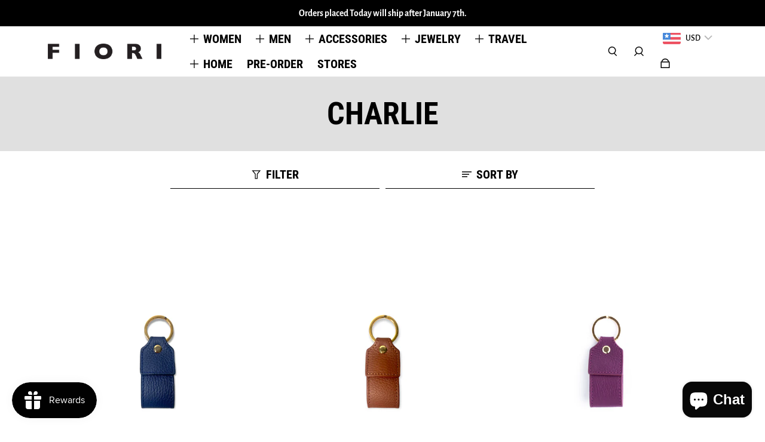

--- FILE ---
content_type: text/html; charset=utf-8
request_url: https://fiori.do/collections/charlie
body_size: 44616
content:
<!doctype html>
  <html
    class="no-js max-w-full overflow-x-hidden !h-auto"
    lang="en"
    data-headings-size="large"
    data-headings-case="uppercase"
    data-headings-line-height="tight"
  >
  <head>
    <meta charset="utf-8">
    <meta http-equiv="X-UA-Compatible" content="IE=edge,chrome=1">
    <meta name="viewport" content="width=device-width,initial-scale=1">

    <link rel="preconnect" href="https://cdn.shopify.com" crossorigin>
    <link rel="preconnect" href="https://ajax.googleapis.com" crossorigin><link rel="preload" as="font" href="//fiori.do/cdn/fonts/alegreya_sans/alegreyasans_n5.f0aec68ae52856bf4ae850bccaee669f9534ca16.woff2" type="font/woff2" crossorigin><link rel="preload" as="font" href="//fiori.do/cdn/fonts/roboto_condensed/robotocondensed_n7.0c73a613503672be244d2f29ab6ddd3fc3cc69ae.woff2" type="font/woff2" crossorigin><link rel="preload" href="//fiori.do/cdn/shop/t/42/assets/theme.css?v=67245511668098347111707693613" as="style">

    <link rel="modulepreload" href="//fiori.do/cdn/shop/t/42/assets/theme.min.js?v=126014031971537727391707693613"><link rel="canonical" href="https://fiori.do/collections/charlie"><link rel="icon" type="image/png" href="//fiori.do/cdn/shop/files/LOGO-FIORI_2.png?crop=center&height=32&v=1613190468&width=32"><title>Charlie
&ndash; FIORI</title><meta property="og:site_name" content="FIORI">
<meta property="og:url" content="https://fiori.do/collections/charlie">
<meta property="og:title" content="Charlie">
<meta property="og:type" content="product.group">
<meta property="og:description" content="Fiori offers a wide selection of quality leather handbags and accessories for both women and men. New designs added monthly. Made in Dominican Republic."><meta property="og:image" content="http:files/3311ED86-18CE-4C4D-8EC9-0DF25523096D.png">
  <meta property="og:image:secure_url" content="https:files/3311ED86-18CE-4C4D-8EC9-0DF25523096D.png">
  <meta property="og:image:width" content="1200">
  <meta property="og:image:height" content="628">


<meta name="twitter:card" content="summary_large_image">
<meta name="twitter:title" content="Charlie">
<meta name="twitter:description" content="Fiori offers a wide selection of quality leather handbags and accessories for both women and men. New designs added monthly. Made in Dominican Republic.">

<link rel="canonical" href="https://fiori.do/collections/charlie" />
<style>
  @font-face {
  font-family: "Roboto Condensed";
  font-weight: 700;
  font-style: normal;
  font-display: swap;
  src: url("//fiori.do/cdn/fonts/roboto_condensed/robotocondensed_n7.0c73a613503672be244d2f29ab6ddd3fc3cc69ae.woff2") format("woff2"),
       url("//fiori.do/cdn/fonts/roboto_condensed/robotocondensed_n7.ef6ece86ba55f49c27c4904a493c283a40f3a66e.woff") format("woff");
}

  @font-face {
  font-family: "Alegreya Sans";
  font-weight: 500;
  font-style: normal;
  font-display: swap;
  src: url("//fiori.do/cdn/fonts/alegreya_sans/alegreyasans_n5.f0aec68ae52856bf4ae850bccaee669f9534ca16.woff2") format("woff2"),
       url("//fiori.do/cdn/fonts/alegreya_sans/alegreyasans_n5.091e8b3cf84229df0381e54d853b071df25a649f.woff") format("woff");
}

  @font-face {
  font-family: "Alegreya Sans";
  font-weight: 700;
  font-style: normal;
  font-display: swap;
  src: url("//fiori.do/cdn/fonts/alegreya_sans/alegreyasans_n7.3d9476fb0ebeda6ade9688d66cdb9524e329b866.woff2") format("woff2"),
       url("//fiori.do/cdn/fonts/alegreya_sans/alegreyasans_n7.f29cc7ebdc42d1112e7f77e7b4655fa02c985111.woff") format("woff");
}

  @font-face {
  font-family: "Roboto Condensed";
  font-weight: 700;
  font-style: normal;
  font-display: swap;
  src: url("//fiori.do/cdn/fonts/roboto_condensed/robotocondensed_n7.0c73a613503672be244d2f29ab6ddd3fc3cc69ae.woff2") format("woff2"),
       url("//fiori.do/cdn/fonts/roboto_condensed/robotocondensed_n7.ef6ece86ba55f49c27c4904a493c283a40f3a66e.woff") format("woff");
}

</style><style>
/* This file is automatically compiled, do not edit directly. See src/setup/css-variables.js */
:root {
--colors-background: #FFFFFF;
--colors-body-text: #000000;
--colors-body-text-opacity-10: rgba(0, 0, 0, 0.1);
--colors-body-text-opacity-20: rgba(0, 0, 0, 0.2);
--colors-body-text-opacity-55: rgba(0, 0, 0, 0.55);
--colors-border-opacity-10: rgba(0, 0, 0, 0.1);
--colors-headings: #000000;
--general-colors-background: #FFFFFF;
--general-colors-body: #000000;
--general-colors-body-opacity-10: rgba(0, 0, 0, 0.1);
--general-colors-body-opacity-20: rgba(0, 0, 0, 0.2);
--general-colors-body-opacity-55: rgba(0, 0, 0, 0.55);
--general-colors-border-opacity-10: rgba(0, 0, 0, 0.1);
--general-colors-headings: #000000;
--accent-1-colors-background: #000000;
--accent-1-colors-body: #FFFFFF;
--accent-1-colors-body-opacity-10: rgba(255, 255, 255, 0.7);
--accent-1-colors-body-opacity-20: rgba(255, 255, 255, 0.7);
--accent-1-colors-body-opacity-55: rgba(255, 255, 255, 0.7);
--accent-1-colors-border-opacity-10: rgba(255, 255, 255, 0.2);
--accent-1-colors-headings: #FFFFFF;
--accent-2-colors-background: #E0E0E0;
--accent-2-colors-body: #000000;
--accent-2-colors-body-opacity-10: rgba(0, 0, 0, 0.1);
--accent-2-colors-body-opacity-20: rgba(0, 0, 0, 0.2);
--accent-2-colors-body-opacity-55: rgba(0, 0, 0, 0.55);
--accent-2-colors-border-opacity-10: rgba(0, 0, 0, 0.1);
--accent-2-colors-headings: #000000;
--accent-3-colors-background: #F7F7F7;
--accent-3-colors-body: #000000;
--accent-3-colors-body-opacity-10: rgba(0, 0, 0, 0.1);
--accent-3-colors-body-opacity-20: rgba(0, 0, 0, 0.2);
--accent-3-colors-body-opacity-55: rgba(0, 0, 0, 0.55);
--accent-3-colors-border-opacity-10: rgba(0, 0, 0, 0.1);
--accent-3-colors-headings: #000000;
--invert-colors-background: #000000;
--invert-colors-body: #FFFFFF;
--font-body: "Alegreya Sans", sans-serif;
--font-headings: "Roboto Condensed", sans-serif;
--font-size-base: 0.96rem;
--font-body-weight: 500;
--font-body-style: normal;
--heading-case: uppercase;
--slider-animation-duration: 900ms;

}</style><style data-shopify>

  @font-face {
  font-family: "Alegreya Sans";
  font-weight: 500;
  font-style: normal;
  font-display: swap;
  src: url("//fiori.do/cdn/fonts/alegreya_sans/alegreyasans_n5.f0aec68ae52856bf4ae850bccaee669f9534ca16.woff2") format("woff2"),
       url("//fiori.do/cdn/fonts/alegreya_sans/alegreyasans_n5.091e8b3cf84229df0381e54d853b071df25a649f.woff") format("woff");
}

  @font-face {
  font-family: "Roboto Condensed";
  font-weight: 700;
  font-style: normal;
  font-display: swap;
  src: url("//fiori.do/cdn/fonts/roboto_condensed/robotocondensed_n7.0c73a613503672be244d2f29ab6ddd3fc3cc69ae.woff2") format("woff2"),
       url("//fiori.do/cdn/fonts/roboto_condensed/robotocondensed_n7.ef6ece86ba55f49c27c4904a493c283a40f3a66e.woff") format("woff");
}


  *,
  *::before,
  *::after {
    box-sizing: inherit;
  }

  html {
    box-sizing: border-box;
    height: 100%;
  }

  body {
    display: grid;
    grid-template-rows: auto auto 1fr auto;
    grid-template-columns: 100%;
    min-height: 100%;
    margin: 0;
  }

  details > summary::-webkit-details-marker {
    display: none;
  }

</style><script>window.performance && window.performance.mark && window.performance.mark('shopify.content_for_header.start');</script><meta name="facebook-domain-verification" content="ra76pg03yi1ldytgd95et2jgp7nzdf">
<meta name="facebook-domain-verification" content="hdnltlqw5ns363u58sfxgdvcgtrfk1">
<meta name="google-site-verification" content="6rCIy0cUn7JdwgWhluN3IofDPJAUISr6jfXxuWGnFCA">
<meta name="google-site-verification" content="kds8VrT6SKI663HaX84Vg_z938R197KpVxBr1npcvyQ">
<meta id="shopify-digital-wallet" name="shopify-digital-wallet" content="/25018433616/digital_wallets/dialog">
<link rel="alternate" type="application/atom+xml" title="Feed" href="/collections/charlie.atom" />
<link rel="alternate" hreflang="x-default" href="https://fiori.do/collections/charlie">
<link rel="alternate" hreflang="en" href="https://fiori.do/collections/charlie">
<link rel="alternate" hreflang="en-US" href="https://fiori.do/en-us/collections/charlie">
<link rel="alternate" type="application/json+oembed" href="https://fiori.do/collections/charlie.oembed">
<script async="async" src="/checkouts/internal/preloads.js?locale=en-DO"></script>
<script id="shopify-features" type="application/json">{"accessToken":"de1c696e733e17a01810103878d2d026","betas":["rich-media-storefront-analytics"],"domain":"fiori.do","predictiveSearch":true,"shopId":25018433616,"locale":"en"}</script>
<script>var Shopify = Shopify || {};
Shopify.shop = "fiorird.myshopify.com";
Shopify.locale = "en";
Shopify.currency = {"active":"DOP","rate":"1.0"};
Shopify.country = "DO";
Shopify.theme = {"name":"Influence - 11\/02\/2024","id":139667341524,"schema_name":"Influence","schema_version":"3.1.0","theme_store_id":1536,"role":"main"};
Shopify.theme.handle = "null";
Shopify.theme.style = {"id":null,"handle":null};
Shopify.cdnHost = "fiori.do/cdn";
Shopify.routes = Shopify.routes || {};
Shopify.routes.root = "/";</script>
<script type="module">!function(o){(o.Shopify=o.Shopify||{}).modules=!0}(window);</script>
<script>!function(o){function n(){var o=[];function n(){o.push(Array.prototype.slice.apply(arguments))}return n.q=o,n}var t=o.Shopify=o.Shopify||{};t.loadFeatures=n(),t.autoloadFeatures=n()}(window);</script>
<script id="shop-js-analytics" type="application/json">{"pageType":"collection"}</script>
<script defer="defer" async type="module" src="//fiori.do/cdn/shopifycloud/shop-js/modules/v2/client.init-shop-cart-sync_BN7fPSNr.en.esm.js"></script>
<script defer="defer" async type="module" src="//fiori.do/cdn/shopifycloud/shop-js/modules/v2/chunk.common_Cbph3Kss.esm.js"></script>
<script defer="defer" async type="module" src="//fiori.do/cdn/shopifycloud/shop-js/modules/v2/chunk.modal_DKumMAJ1.esm.js"></script>
<script type="module">
  await import("//fiori.do/cdn/shopifycloud/shop-js/modules/v2/client.init-shop-cart-sync_BN7fPSNr.en.esm.js");
await import("//fiori.do/cdn/shopifycloud/shop-js/modules/v2/chunk.common_Cbph3Kss.esm.js");
await import("//fiori.do/cdn/shopifycloud/shop-js/modules/v2/chunk.modal_DKumMAJ1.esm.js");

  window.Shopify.SignInWithShop?.initShopCartSync?.({"fedCMEnabled":true,"windoidEnabled":true});

</script>
<script>(function() {
  var isLoaded = false;
  function asyncLoad() {
    if (isLoaded) return;
    isLoaded = true;
    var urls = ["\/\/d1liekpayvooaz.cloudfront.net\/apps\/customizery\/customizery.js?shop=fiorird.myshopify.com","https:\/\/cdn1.stamped.io\/files\/widget.min.js?shop=fiorird.myshopify.com","https:\/\/cdn.nfcube.com\/instafeed-2cc838ab42c5483cae4bc4152dc511b5.js?shop=fiorird.myshopify.com"];
    for (var i = 0; i < urls.length; i++) {
      var s = document.createElement('script');
      s.type = 'text/javascript';
      s.async = true;
      s.src = urls[i];
      var x = document.getElementsByTagName('script')[0];
      x.parentNode.insertBefore(s, x);
    }
  };
  if(window.attachEvent) {
    window.attachEvent('onload', asyncLoad);
  } else {
    window.addEventListener('load', asyncLoad, false);
  }
})();</script>
<script id="__st">var __st={"a":25018433616,"offset":-18000,"reqid":"cfbb0e3a-07c2-4053-93be-3abe924252d0-1769743504","pageurl":"fiori.do\/collections\/charlie","u":"8605dde80aad","p":"collection","rtyp":"collection","rid":395456544980};</script>
<script>window.ShopifyPaypalV4VisibilityTracking = true;</script>
<script id="captcha-bootstrap">!function(){'use strict';const t='contact',e='account',n='new_comment',o=[[t,t],['blogs',n],['comments',n],[t,'customer']],c=[[e,'customer_login'],[e,'guest_login'],[e,'recover_customer_password'],[e,'create_customer']],r=t=>t.map((([t,e])=>`form[action*='/${t}']:not([data-nocaptcha='true']) input[name='form_type'][value='${e}']`)).join(','),a=t=>()=>t?[...document.querySelectorAll(t)].map((t=>t.form)):[];function s(){const t=[...o],e=r(t);return a(e)}const i='password',u='form_key',d=['recaptcha-v3-token','g-recaptcha-response','h-captcha-response',i],f=()=>{try{return window.sessionStorage}catch{return}},m='__shopify_v',_=t=>t.elements[u];function p(t,e,n=!1){try{const o=window.sessionStorage,c=JSON.parse(o.getItem(e)),{data:r}=function(t){const{data:e,action:n}=t;return t[m]||n?{data:e,action:n}:{data:t,action:n}}(c);for(const[e,n]of Object.entries(r))t.elements[e]&&(t.elements[e].value=n);n&&o.removeItem(e)}catch(o){console.error('form repopulation failed',{error:o})}}const l='form_type',E='cptcha';function T(t){t.dataset[E]=!0}const w=window,h=w.document,L='Shopify',v='ce_forms',y='captcha';let A=!1;((t,e)=>{const n=(g='f06e6c50-85a8-45c8-87d0-21a2b65856fe',I='https://cdn.shopify.com/shopifycloud/storefront-forms-hcaptcha/ce_storefront_forms_captcha_hcaptcha.v1.5.2.iife.js',D={infoText:'Protected by hCaptcha',privacyText:'Privacy',termsText:'Terms'},(t,e,n)=>{const o=w[L][v],c=o.bindForm;if(c)return c(t,g,e,D).then(n);var r;o.q.push([[t,g,e,D],n]),r=I,A||(h.body.append(Object.assign(h.createElement('script'),{id:'captcha-provider',async:!0,src:r})),A=!0)});var g,I,D;w[L]=w[L]||{},w[L][v]=w[L][v]||{},w[L][v].q=[],w[L][y]=w[L][y]||{},w[L][y].protect=function(t,e){n(t,void 0,e),T(t)},Object.freeze(w[L][y]),function(t,e,n,w,h,L){const[v,y,A,g]=function(t,e,n){const i=e?o:[],u=t?c:[],d=[...i,...u],f=r(d),m=r(i),_=r(d.filter((([t,e])=>n.includes(e))));return[a(f),a(m),a(_),s()]}(w,h,L),I=t=>{const e=t.target;return e instanceof HTMLFormElement?e:e&&e.form},D=t=>v().includes(t);t.addEventListener('submit',(t=>{const e=I(t);if(!e)return;const n=D(e)&&!e.dataset.hcaptchaBound&&!e.dataset.recaptchaBound,o=_(e),c=g().includes(e)&&(!o||!o.value);(n||c)&&t.preventDefault(),c&&!n&&(function(t){try{if(!f())return;!function(t){const e=f();if(!e)return;const n=_(t);if(!n)return;const o=n.value;o&&e.removeItem(o)}(t);const e=Array.from(Array(32),(()=>Math.random().toString(36)[2])).join('');!function(t,e){_(t)||t.append(Object.assign(document.createElement('input'),{type:'hidden',name:u})),t.elements[u].value=e}(t,e),function(t,e){const n=f();if(!n)return;const o=[...t.querySelectorAll(`input[type='${i}']`)].map((({name:t})=>t)),c=[...d,...o],r={};for(const[a,s]of new FormData(t).entries())c.includes(a)||(r[a]=s);n.setItem(e,JSON.stringify({[m]:1,action:t.action,data:r}))}(t,e)}catch(e){console.error('failed to persist form',e)}}(e),e.submit())}));const S=(t,e)=>{t&&!t.dataset[E]&&(n(t,e.some((e=>e===t))),T(t))};for(const o of['focusin','change'])t.addEventListener(o,(t=>{const e=I(t);D(e)&&S(e,y())}));const B=e.get('form_key'),M=e.get(l),P=B&&M;t.addEventListener('DOMContentLoaded',(()=>{const t=y();if(P)for(const e of t)e.elements[l].value===M&&p(e,B);[...new Set([...A(),...v().filter((t=>'true'===t.dataset.shopifyCaptcha))])].forEach((e=>S(e,t)))}))}(h,new URLSearchParams(w.location.search),n,t,e,['guest_login'])})(!0,!0)}();</script>
<script integrity="sha256-4kQ18oKyAcykRKYeNunJcIwy7WH5gtpwJnB7kiuLZ1E=" data-source-attribution="shopify.loadfeatures" defer="defer" src="//fiori.do/cdn/shopifycloud/storefront/assets/storefront/load_feature-a0a9edcb.js" crossorigin="anonymous"></script>
<script data-source-attribution="shopify.dynamic_checkout.dynamic.init">var Shopify=Shopify||{};Shopify.PaymentButton=Shopify.PaymentButton||{isStorefrontPortableWallets:!0,init:function(){window.Shopify.PaymentButton.init=function(){};var t=document.createElement("script");t.src="https://fiori.do/cdn/shopifycloud/portable-wallets/latest/portable-wallets.en.js",t.type="module",document.head.appendChild(t)}};
</script>
<script data-source-attribution="shopify.dynamic_checkout.buyer_consent">
  function portableWalletsHideBuyerConsent(e){var t=document.getElementById("shopify-buyer-consent"),n=document.getElementById("shopify-subscription-policy-button");t&&n&&(t.classList.add("hidden"),t.setAttribute("aria-hidden","true"),n.removeEventListener("click",e))}function portableWalletsShowBuyerConsent(e){var t=document.getElementById("shopify-buyer-consent"),n=document.getElementById("shopify-subscription-policy-button");t&&n&&(t.classList.remove("hidden"),t.removeAttribute("aria-hidden"),n.addEventListener("click",e))}window.Shopify?.PaymentButton&&(window.Shopify.PaymentButton.hideBuyerConsent=portableWalletsHideBuyerConsent,window.Shopify.PaymentButton.showBuyerConsent=portableWalletsShowBuyerConsent);
</script>
<script data-source-attribution="shopify.dynamic_checkout.cart.bootstrap">document.addEventListener("DOMContentLoaded",(function(){function t(){return document.querySelector("shopify-accelerated-checkout-cart, shopify-accelerated-checkout")}if(t())Shopify.PaymentButton.init();else{new MutationObserver((function(e,n){t()&&(Shopify.PaymentButton.init(),n.disconnect())})).observe(document.body,{childList:!0,subtree:!0})}}));
</script>
<script id='scb4127' type='text/javascript' async='' src='https://fiori.do/cdn/shopifycloud/privacy-banner/storefront-banner.js'></script>
<script>window.performance && window.performance.mark && window.performance.mark('shopify.content_for_header.end');</script>

    <script>document.documentElement.className = document.documentElement.className.replace('no-js', 'js');</script>
  <!-- BEGIN app block: shopify://apps/bucks/blocks/app-embed/4f0a9b06-9da4-4a49-b378-2de9d23a3af3 -->
<script>
  window.bucksCC = window.bucksCC || {};
  window.bucksCC.metaConfig = {};
  window.bucksCC.reConvert = function() {};
  "function" != typeof Object.assign && (Object.assign = function(n) {
    if (null == n) 
      throw new TypeError("Cannot convert undefined or null to object");
    



    for (var r = Object(n), t = 1; t < arguments.length; t++) {
      var e = arguments[t];
      if (null != e) 
        for (var o in e) 
          e.hasOwnProperty(o) && (r[o] = e[o])
    }
    return r
  });

const bucks_validateJson = json => {
    let checkedJson;
    try {
        checkedJson = JSON.parse(json);
    } catch (error) { }
    return checkedJson;
};

  const bucks_encodedData = "[base64]";

  const bucks_myshopifyDomain = "fiori.do";

  const decodedURI = atob(bucks_encodedData);
  const bucks_decodedString = decodeURIComponent(decodedURI);


  const bucks_parsedData = bucks_validateJson(bucks_decodedString) || {};
  Object.assign(window.bucksCC.metaConfig, {

    ... bucks_parsedData,
    money_format: "\u003cspan class=money\u003eRD$ {{amount}}\u003c\/span\u003e",
    money_with_currency_format: "\u003cspan class=money\u003eRD$ {{amount}}\u003c\/span\u003e",
    userCurrency: "DOP"

  });
  window.bucksCC.reConvert = function() {};
  window.bucksCC.themeAppExtension = true;
  window.bucksCC.metaConfig.multiCurrencies = [];
  window.bucksCC.localization = {};
  
  

  window.bucksCC.localization.availableCountries = ["DO","ES","US"];
  window.bucksCC.localization.availableLanguages = ["en"];

  
  window.bucksCC.metaConfig.multiCurrencies = "DOP".split(',') || '';
  window.bucksCC.metaConfig.cartCurrency = "DOP" || '';

  if ((((window || {}).bucksCC || {}).metaConfig || {}).instantLoader) {
    self.fetch || (self.fetch = function(e, n) {
      return n = n || {},
      new Promise(function(t, s) {
        var r = new XMLHttpRequest,
          o = [],
          u = [],
          i = {},
          a = function() {
            return {
              ok: 2 == (r.status / 100 | 0),
              statusText: r.statusText,
              status: r.status,
              url: r.responseURL,
              text: function() {
                return Promise.resolve(r.responseText)
              },
              json: function() {
                return Promise.resolve(JSON.parse(r.responseText))
              },
              blob: function() {
                return Promise.resolve(new Blob([r.response]))
              },
              clone: a,
              headers: {
                keys: function() {
                  return o
                },
                entries: function() {
                  return u
                },
                get: function(e) {
                  return i[e.toLowerCase()]
                },
                has: function(e) {
                  return e.toLowerCase() in i
                }
              }
            }
          };
        for (var c in r.open(n.method || "get", e, !0), r.onload = function() {
          r.getAllResponseHeaders().replace(/^(.*?):[^S\n]*([sS]*?)$/gm, function(e, n, t) {
            o.push(n = n.toLowerCase()),
            u.push([n, t]),
            i[n] = i[n]
              ? i[n] + "," + t
              : t
          }),
          t(a())
        },
        r.onerror = s,
        r.withCredentials = "include" == n.credentials,
        n.headers) 
          r.setRequestHeader(c, n.headers[c]);
        r.send(n.body || null)
      })
    });
    !function() {
      function t(t) {
        const e = document.createElement("style");
        e.innerText = t,
        document.head.appendChild(e)
      }
      function e(t) {
        const e = document.createElement("script");
        e.type = "text/javascript",
        e.text = t,
        document.head.appendChild(e),
        console.log("%cBUCKSCC: Instant Loader Activated ⚡️", "background: #1c64f6; color: #fff; font-size: 12px; font-weight:bold; padding: 5px 10px; border-radius: 3px")
      }
      let n = sessionStorage.getItem("bucksccHash");
      (
        n = n
          ? JSON.parse(n)
          : null
      )
        ? e(n)
        : fetch(`https://${bucks_myshopifyDomain}/apps/buckscc/sdk.min.js`, {mode: "no-cors"}).then(function(t) {
          return t.text()
        }).then(function(t) {
          if ((t || "").length > 100) {
            const o = JSON.stringify(t);
            sessionStorage.setItem("bucksccHash", o),
            n = t,
            e(t)
          }
        })
    }();
  }

  const themeAppExLoadEvent = new Event("BUCKSCC_THEME-APP-EXTENSION_LOADED", { bubbles: true, cancelable: false });

  // Dispatch the custom event on the window
  window.dispatchEvent(themeAppExLoadEvent);

</script><!-- END app block --><!-- BEGIN app block: shopify://apps/product-filters-search/blocks/autocomplete/95672d06-1c4e-4e1b-9368-e84ce1ad6886 --><script>
    var fast_dawn_theme_action = "/pages/search-results";
    var __isp_new_jquery = "true" === "true";
</script>


    
        <script> var fs_inject_ac_on_interaction = true;</script>
    


    <script>var _isp_injected_already = true</script>
    <!-- BEGIN app snippet: fast-simon-autocomplete-init --><script id="autocomplete-initilizer"
        src="https://static-autocomplete.fastsimon.com/fast-simon-autocomplete-init.umd.js?mode=shopify&UUID=1543c4e0-a989-4b81-8d15-4f66fcbe13ff&store=25018433616"
        async>
</script>
<!-- END app snippet -->

<!-- END app block --><script src="https://cdn.shopify.com/extensions/019c0b10-42ca-7992-93d2-382def64a353/smile-io-281/assets/smile-loader.js" type="text/javascript" defer="defer"></script>
<script src="https://cdn.shopify.com/extensions/6c66d7d0-f631-46bf-8039-ad48ac607ad6/forms-2301/assets/shopify-forms-loader.js" type="text/javascript" defer="defer"></script>
<script src="https://cdn.shopify.com/extensions/019ba2d3-5579-7382-9582-e9b49f858129/bucks-23/assets/widgetLoader.js" type="text/javascript" defer="defer"></script>
<script src="https://cdn.shopify.com/extensions/019ba2a8-ed65-7a70-888b-d2b0a44d500b/orbe-1-414/assets/orbe-mk.min.js" type="text/javascript" defer="defer"></script>
<link href="https://cdn.shopify.com/extensions/019ba2a8-ed65-7a70-888b-d2b0a44d500b/orbe-1-414/assets/md-app-modal.min.css" rel="stylesheet" type="text/css" media="all">
<script src="https://cdn.shopify.com/extensions/e8878072-2f6b-4e89-8082-94b04320908d/inbox-1254/assets/inbox-chat-loader.js" type="text/javascript" defer="defer"></script>
<link href="https://monorail-edge.shopifysvc.com" rel="dns-prefetch">
<script>(function(){if ("sendBeacon" in navigator && "performance" in window) {try {var session_token_from_headers = performance.getEntriesByType('navigation')[0].serverTiming.find(x => x.name == '_s').description;} catch {var session_token_from_headers = undefined;}var session_cookie_matches = document.cookie.match(/_shopify_s=([^;]*)/);var session_token_from_cookie = session_cookie_matches && session_cookie_matches.length === 2 ? session_cookie_matches[1] : "";var session_token = session_token_from_headers || session_token_from_cookie || "";function handle_abandonment_event(e) {var entries = performance.getEntries().filter(function(entry) {return /monorail-edge.shopifysvc.com/.test(entry.name);});if (!window.abandonment_tracked && entries.length === 0) {window.abandonment_tracked = true;var currentMs = Date.now();var navigation_start = performance.timing.navigationStart;var payload = {shop_id: 25018433616,url: window.location.href,navigation_start,duration: currentMs - navigation_start,session_token,page_type: "collection"};window.navigator.sendBeacon("https://monorail-edge.shopifysvc.com/v1/produce", JSON.stringify({schema_id: "online_store_buyer_site_abandonment/1.1",payload: payload,metadata: {event_created_at_ms: currentMs,event_sent_at_ms: currentMs}}));}}window.addEventListener('pagehide', handle_abandonment_event);}}());</script>
<script id="web-pixels-manager-setup">(function e(e,d,r,n,o){if(void 0===o&&(o={}),!Boolean(null===(a=null===(i=window.Shopify)||void 0===i?void 0:i.analytics)||void 0===a?void 0:a.replayQueue)){var i,a;window.Shopify=window.Shopify||{};var t=window.Shopify;t.analytics=t.analytics||{};var s=t.analytics;s.replayQueue=[],s.publish=function(e,d,r){return s.replayQueue.push([e,d,r]),!0};try{self.performance.mark("wpm:start")}catch(e){}var l=function(){var e={modern:/Edge?\/(1{2}[4-9]|1[2-9]\d|[2-9]\d{2}|\d{4,})\.\d+(\.\d+|)|Firefox\/(1{2}[4-9]|1[2-9]\d|[2-9]\d{2}|\d{4,})\.\d+(\.\d+|)|Chrom(ium|e)\/(9{2}|\d{3,})\.\d+(\.\d+|)|(Maci|X1{2}).+ Version\/(15\.\d+|(1[6-9]|[2-9]\d|\d{3,})\.\d+)([,.]\d+|)( \(\w+\)|)( Mobile\/\w+|) Safari\/|Chrome.+OPR\/(9{2}|\d{3,})\.\d+\.\d+|(CPU[ +]OS|iPhone[ +]OS|CPU[ +]iPhone|CPU IPhone OS|CPU iPad OS)[ +]+(15[._]\d+|(1[6-9]|[2-9]\d|\d{3,})[._]\d+)([._]\d+|)|Android:?[ /-](13[3-9]|1[4-9]\d|[2-9]\d{2}|\d{4,})(\.\d+|)(\.\d+|)|Android.+Firefox\/(13[5-9]|1[4-9]\d|[2-9]\d{2}|\d{4,})\.\d+(\.\d+|)|Android.+Chrom(ium|e)\/(13[3-9]|1[4-9]\d|[2-9]\d{2}|\d{4,})\.\d+(\.\d+|)|SamsungBrowser\/([2-9]\d|\d{3,})\.\d+/,legacy:/Edge?\/(1[6-9]|[2-9]\d|\d{3,})\.\d+(\.\d+|)|Firefox\/(5[4-9]|[6-9]\d|\d{3,})\.\d+(\.\d+|)|Chrom(ium|e)\/(5[1-9]|[6-9]\d|\d{3,})\.\d+(\.\d+|)([\d.]+$|.*Safari\/(?![\d.]+ Edge\/[\d.]+$))|(Maci|X1{2}).+ Version\/(10\.\d+|(1[1-9]|[2-9]\d|\d{3,})\.\d+)([,.]\d+|)( \(\w+\)|)( Mobile\/\w+|) Safari\/|Chrome.+OPR\/(3[89]|[4-9]\d|\d{3,})\.\d+\.\d+|(CPU[ +]OS|iPhone[ +]OS|CPU[ +]iPhone|CPU IPhone OS|CPU iPad OS)[ +]+(10[._]\d+|(1[1-9]|[2-9]\d|\d{3,})[._]\d+)([._]\d+|)|Android:?[ /-](13[3-9]|1[4-9]\d|[2-9]\d{2}|\d{4,})(\.\d+|)(\.\d+|)|Mobile Safari.+OPR\/([89]\d|\d{3,})\.\d+\.\d+|Android.+Firefox\/(13[5-9]|1[4-9]\d|[2-9]\d{2}|\d{4,})\.\d+(\.\d+|)|Android.+Chrom(ium|e)\/(13[3-9]|1[4-9]\d|[2-9]\d{2}|\d{4,})\.\d+(\.\d+|)|Android.+(UC? ?Browser|UCWEB|U3)[ /]?(15\.([5-9]|\d{2,})|(1[6-9]|[2-9]\d|\d{3,})\.\d+)\.\d+|SamsungBrowser\/(5\.\d+|([6-9]|\d{2,})\.\d+)|Android.+MQ{2}Browser\/(14(\.(9|\d{2,})|)|(1[5-9]|[2-9]\d|\d{3,})(\.\d+|))(\.\d+|)|K[Aa][Ii]OS\/(3\.\d+|([4-9]|\d{2,})\.\d+)(\.\d+|)/},d=e.modern,r=e.legacy,n=navigator.userAgent;return n.match(d)?"modern":n.match(r)?"legacy":"unknown"}(),u="modern"===l?"modern":"legacy",c=(null!=n?n:{modern:"",legacy:""})[u],f=function(e){return[e.baseUrl,"/wpm","/b",e.hashVersion,"modern"===e.buildTarget?"m":"l",".js"].join("")}({baseUrl:d,hashVersion:r,buildTarget:u}),m=function(e){var d=e.version,r=e.bundleTarget,n=e.surface,o=e.pageUrl,i=e.monorailEndpoint;return{emit:function(e){var a=e.status,t=e.errorMsg,s=(new Date).getTime(),l=JSON.stringify({metadata:{event_sent_at_ms:s},events:[{schema_id:"web_pixels_manager_load/3.1",payload:{version:d,bundle_target:r,page_url:o,status:a,surface:n,error_msg:t},metadata:{event_created_at_ms:s}}]});if(!i)return console&&console.warn&&console.warn("[Web Pixels Manager] No Monorail endpoint provided, skipping logging."),!1;try{return self.navigator.sendBeacon.bind(self.navigator)(i,l)}catch(e){}var u=new XMLHttpRequest;try{return u.open("POST",i,!0),u.setRequestHeader("Content-Type","text/plain"),u.send(l),!0}catch(e){return console&&console.warn&&console.warn("[Web Pixels Manager] Got an unhandled error while logging to Monorail."),!1}}}}({version:r,bundleTarget:l,surface:e.surface,pageUrl:self.location.href,monorailEndpoint:e.monorailEndpoint});try{o.browserTarget=l,function(e){var d=e.src,r=e.async,n=void 0===r||r,o=e.onload,i=e.onerror,a=e.sri,t=e.scriptDataAttributes,s=void 0===t?{}:t,l=document.createElement("script"),u=document.querySelector("head"),c=document.querySelector("body");if(l.async=n,l.src=d,a&&(l.integrity=a,l.crossOrigin="anonymous"),s)for(var f in s)if(Object.prototype.hasOwnProperty.call(s,f))try{l.dataset[f]=s[f]}catch(e){}if(o&&l.addEventListener("load",o),i&&l.addEventListener("error",i),u)u.appendChild(l);else{if(!c)throw new Error("Did not find a head or body element to append the script");c.appendChild(l)}}({src:f,async:!0,onload:function(){if(!function(){var e,d;return Boolean(null===(d=null===(e=window.Shopify)||void 0===e?void 0:e.analytics)||void 0===d?void 0:d.initialized)}()){var d=window.webPixelsManager.init(e)||void 0;if(d){var r=window.Shopify.analytics;r.replayQueue.forEach((function(e){var r=e[0],n=e[1],o=e[2];d.publishCustomEvent(r,n,o)})),r.replayQueue=[],r.publish=d.publishCustomEvent,r.visitor=d.visitor,r.initialized=!0}}},onerror:function(){return m.emit({status:"failed",errorMsg:"".concat(f," has failed to load")})},sri:function(e){var d=/^sha384-[A-Za-z0-9+/=]+$/;return"string"==typeof e&&d.test(e)}(c)?c:"",scriptDataAttributes:o}),m.emit({status:"loading"})}catch(e){m.emit({status:"failed",errorMsg:(null==e?void 0:e.message)||"Unknown error"})}}})({shopId: 25018433616,storefrontBaseUrl: "https://fiori.do",extensionsBaseUrl: "https://extensions.shopifycdn.com/cdn/shopifycloud/web-pixels-manager",monorailEndpoint: "https://monorail-edge.shopifysvc.com/unstable/produce_batch",surface: "storefront-renderer",enabledBetaFlags: ["2dca8a86"],webPixelsConfigList: [{"id":"526385364","configuration":"{\"config\":\"{\\\"pixel_id\\\":\\\"GT-KVJ5885\\\",\\\"gtag_events\\\":[{\\\"type\\\":\\\"purchase\\\",\\\"action_label\\\":\\\"MC-BJ1MQF68YW\\\"},{\\\"type\\\":\\\"page_view\\\",\\\"action_label\\\":\\\"MC-BJ1MQF68YW\\\"},{\\\"type\\\":\\\"view_item\\\",\\\"action_label\\\":\\\"MC-BJ1MQF68YW\\\"}],\\\"enable_monitoring_mode\\\":false}\"}","eventPayloadVersion":"v1","runtimeContext":"OPEN","scriptVersion":"b2a88bafab3e21179ed38636efcd8a93","type":"APP","apiClientId":1780363,"privacyPurposes":[],"dataSharingAdjustments":{"protectedCustomerApprovalScopes":["read_customer_address","read_customer_email","read_customer_name","read_customer_personal_data","read_customer_phone"]}},{"id":"204013780","configuration":"{\"pixel_id\":\"851183068654573\",\"pixel_type\":\"facebook_pixel\",\"metaapp_system_user_token\":\"-\"}","eventPayloadVersion":"v1","runtimeContext":"OPEN","scriptVersion":"ca16bc87fe92b6042fbaa3acc2fbdaa6","type":"APP","apiClientId":2329312,"privacyPurposes":["ANALYTICS","MARKETING","SALE_OF_DATA"],"dataSharingAdjustments":{"protectedCustomerApprovalScopes":["read_customer_address","read_customer_email","read_customer_name","read_customer_personal_data","read_customer_phone"]}},{"id":"118259924","configuration":"{\"accountID\":\"1057848e-020d-65e5-37f8-2132cb8e7aec\"}","eventPayloadVersion":"v1","runtimeContext":"STRICT","scriptVersion":"e21363e9efd0bb287021c19c93557d07","type":"APP","apiClientId":1370655,"privacyPurposes":["ANALYTICS","MARKETING","SALE_OF_DATA"],"dataSharingAdjustments":{"protectedCustomerApprovalScopes":["read_customer_email","read_customer_name","read_customer_personal_data"]}},{"id":"43122900","configuration":"{\"myshopifyDomain\":\"fiorird.myshopify.com\"}","eventPayloadVersion":"v1","runtimeContext":"STRICT","scriptVersion":"23b97d18e2aa74363140dc29c9284e87","type":"APP","apiClientId":2775569,"privacyPurposes":["ANALYTICS","MARKETING","SALE_OF_DATA"],"dataSharingAdjustments":{"protectedCustomerApprovalScopes":["read_customer_address","read_customer_email","read_customer_name","read_customer_phone","read_customer_personal_data"]}},{"id":"shopify-app-pixel","configuration":"{}","eventPayloadVersion":"v1","runtimeContext":"STRICT","scriptVersion":"0450","apiClientId":"shopify-pixel","type":"APP","privacyPurposes":["ANALYTICS","MARKETING"]},{"id":"shopify-custom-pixel","eventPayloadVersion":"v1","runtimeContext":"LAX","scriptVersion":"0450","apiClientId":"shopify-pixel","type":"CUSTOM","privacyPurposes":["ANALYTICS","MARKETING"]}],isMerchantRequest: false,initData: {"shop":{"name":"FIORI","paymentSettings":{"currencyCode":"DOP"},"myshopifyDomain":"fiorird.myshopify.com","countryCode":"DO","storefrontUrl":"https:\/\/fiori.do"},"customer":null,"cart":null,"checkout":null,"productVariants":[],"purchasingCompany":null},},"https://fiori.do/cdn","1d2a099fw23dfb22ep557258f5m7a2edbae",{"modern":"","legacy":""},{"shopId":"25018433616","storefrontBaseUrl":"https:\/\/fiori.do","extensionBaseUrl":"https:\/\/extensions.shopifycdn.com\/cdn\/shopifycloud\/web-pixels-manager","surface":"storefront-renderer","enabledBetaFlags":"[\"2dca8a86\"]","isMerchantRequest":"false","hashVersion":"1d2a099fw23dfb22ep557258f5m7a2edbae","publish":"custom","events":"[[\"page_viewed\",{}],[\"collection_viewed\",{\"collection\":{\"id\":\"395456544980\",\"title\":\"Charlie\",\"productVariants\":[{\"price\":{\"amount\":1875.0,\"currencyCode\":\"DOP\"},\"product\":{\"title\":\"CHARLIE KEYCHAIN NAVY\",\"vendor\":\"FioriRD\",\"id\":\"8894013505748\",\"untranslatedTitle\":\"CHARLIE KEYCHAIN NAVY\",\"url\":\"\/products\/charlie-keychain-navy\",\"type\":\"Keychains\"},\"id\":\"46640488743124\",\"image\":{\"src\":\"\/\/fiori.do\/cdn\/shop\/products\/Media22.png?v=1660963112\"},\"sku\":\"18460005\",\"title\":\"Default Title\",\"untranslatedTitle\":\"Default Title\"},{\"price\":{\"amount\":1875.0,\"currencyCode\":\"DOP\"},\"product\":{\"title\":\"CHARLIE KEYCHAIN BROWN\",\"vendor\":\"FioriRD\",\"id\":\"8894013833428\",\"untranslatedTitle\":\"CHARLIE KEYCHAIN BROWN\",\"url\":\"\/products\/charlie-keychain-brown\",\"type\":\"Keychains\"},\"id\":\"46640490152148\",\"image\":{\"src\":\"\/\/fiori.do\/cdn\/shop\/products\/Media20.png?v=1660963112\"},\"sku\":\"18460003\",\"title\":\"Default Title\",\"untranslatedTitle\":\"Default Title\"},{\"price\":{\"amount\":1875.0,\"currencyCode\":\"DOP\"},\"product\":{\"title\":\"CHARLIE KEYCHAIN MAGENTA\",\"vendor\":\"FioriRD\",\"id\":\"8894010130644\",\"untranslatedTitle\":\"CHARLIE KEYCHAIN MAGENTA\",\"url\":\"\/products\/charlie-keychain-magenta\",\"type\":\"Keychains\"},\"id\":\"46640472195284\",\"image\":{\"src\":\"\/\/fiori.do\/cdn\/shop\/products\/Product-Shoot-Fiori-Marzo-2020-032.jpg?v=1660962636\"},\"sku\":\"18460000\",\"title\":\"Default Title\",\"untranslatedTitle\":\"Default Title\"},{\"price\":{\"amount\":1875.0,\"currencyCode\":\"DOP\"},\"product\":{\"title\":\"CHARLIE KEYCHAIN SUPER NEON PINK\",\"vendor\":\"FioriRD\",\"id\":\"8894007640276\",\"untranslatedTitle\":\"CHARLIE KEYCHAIN SUPER NEON PINK\",\"url\":\"\/products\/charlie-keychain-super-neon-pink\",\"type\":\"Keychains\"},\"id\":\"46640466395348\",\"image\":{\"src\":\"\/\/fiori.do\/cdn\/shop\/products\/Product-Shoot-Fiori-Marzo-2020-031.jpg?v=1660962635\"},\"sku\":\"18460091\",\"title\":\"Default Title\",\"untranslatedTitle\":\"Default Title\"},{\"price\":{\"amount\":1875.0,\"currencyCode\":\"DOP\"},\"product\":{\"title\":\"CHARLIE KEYCHAIN TAUPE CROC\",\"vendor\":\"FioriRD\",\"id\":\"8894018486484\",\"untranslatedTitle\":\"CHARLIE KEYCHAIN TAUPE CROC\",\"url\":\"\/products\/charlie-keychain-taupe\",\"type\":\"Keychains\"},\"id\":\"46640519282900\",\"image\":{\"src\":\"\/\/fiori.do\/cdn\/shop\/files\/CHARLIETAUPECROC.png?v=1755832336\"},\"sku\":\"18460080\",\"title\":\"Default Title\",\"untranslatedTitle\":\"Default Title\"},{\"price\":{\"amount\":1875.0,\"currencyCode\":\"DOP\"},\"product\":{\"title\":\"CHARLIE KEYCHAIN GREY CROC\",\"vendor\":\"FioriRD\",\"id\":\"8894018027732\",\"untranslatedTitle\":\"CHARLIE KEYCHAIN GREY CROC\",\"url\":\"\/products\/charlie-keychain-grey-croc\",\"type\":\"Keychains\"},\"id\":\"46640517152980\",\"image\":{\"src\":\"\/\/fiori.do\/cdn\/shop\/files\/CHARLIEGREYCROC.png?v=1755811687\"},\"sku\":\"18460077\",\"title\":\"Default Title\",\"untranslatedTitle\":\"Default Title\"},{\"price\":{\"amount\":1875.0,\"currencyCode\":\"DOP\"},\"product\":{\"title\":\"CHARLIE KEYCHAIN BLACK CROC\",\"vendor\":\"FioriRD\",\"id\":\"8894017208532\",\"untranslatedTitle\":\"CHARLIE KEYCHAIN BLACK CROC\",\"url\":\"\/products\/charlie-keychain-black-1\",\"type\":\"Keychains\"},\"id\":\"46766840774868\",\"image\":{\"src\":\"\/\/fiori.do\/cdn\/shop\/files\/CHARLIEBLACKCROCGOLD_ffe318db-b79c-4c13-8bf8-74e29ad873a8.png?v=1755811529\"},\"sku\":\"18460082\",\"title\":\"GOLD\",\"untranslatedTitle\":\"GOLD\"},{\"price\":{\"amount\":1875.0,\"currencyCode\":\"DOP\"},\"product\":{\"title\":\"CHARLIE KEYCHAIN SANGRIA CROC\",\"vendor\":\"FioriRD\",\"id\":\"8894016192724\",\"untranslatedTitle\":\"CHARLIE KEYCHAIN SANGRIA CROC\",\"url\":\"\/products\/charlie-keychain-red-croc\",\"type\":\"Keychains\"},\"id\":\"46640503357652\",\"image\":{\"src\":\"\/\/fiori.do\/cdn\/shop\/files\/CHARLIESANGRIACROCFRONT.png?v=1758682585\"},\"sku\":\"18460083\",\"title\":\"Default Title\",\"untranslatedTitle\":\"Default Title\"},{\"price\":{\"amount\":1875.0,\"currencyCode\":\"DOP\"},\"product\":{\"title\":\"CHARLIE KEYCHAIN GREEN CROC\",\"vendor\":\"FioriRD\",\"id\":\"8894015766740\",\"untranslatedTitle\":\"CHARLIE KEYCHAIN GREEN CROC\",\"url\":\"\/products\/charlie-keychain-green-croc\",\"type\":\"Keychains\"},\"id\":\"46640500474068\",\"image\":{\"src\":\"\/\/fiori.do\/cdn\/shop\/files\/CHARLIEGREENCROC_2673022f-5082-4ea1-9a5d-ab4d0e98b4c1.png?v=1755831504\"},\"sku\":\"18460084\",\"title\":\"Default Title\",\"untranslatedTitle\":\"Default Title\"},{\"price\":{\"amount\":1875.0,\"currencyCode\":\"DOP\"},\"product\":{\"title\":\"CHARLIE KEYCHAIN BLUE CROC\",\"vendor\":\"FioriRD\",\"id\":\"8894015045844\",\"untranslatedTitle\":\"CHARLIE KEYCHAIN BLUE CROC\",\"url\":\"\/products\/charlie-keychain-blue-croc\",\"type\":\"Keychains\"},\"id\":\"46766845821140\",\"image\":{\"src\":\"\/\/fiori.do\/cdn\/shop\/files\/CHARLIEBLUECROC.png?v=1755811792\"},\"sku\":\"18460085\",\"title\":\"GOLD\",\"untranslatedTitle\":\"GOLD\"},{\"price\":{\"amount\":1875.0,\"currencyCode\":\"DOP\"},\"product\":{\"title\":\"CHARLIE KEYCHAIN CORAL\",\"vendor\":\"FioriRD\",\"id\":\"8894011408596\",\"untranslatedTitle\":\"CHARLIE KEYCHAIN CORAL\",\"url\":\"\/products\/charlie-keychain-coral\",\"type\":\"Keychains\"},\"id\":\"46640477536468\",\"image\":{\"src\":\"\/\/fiori.do\/cdn\/shop\/products\/Product-Shoot-Fiori-Noviembre-2019-281.png?v=1660962636\"},\"sku\":\"18460007\",\"title\":\"Default Title\",\"untranslatedTitle\":\"Default Title\"}]}}]]"});</script><script>
  window.ShopifyAnalytics = window.ShopifyAnalytics || {};
  window.ShopifyAnalytics.meta = window.ShopifyAnalytics.meta || {};
  window.ShopifyAnalytics.meta.currency = 'DOP';
  var meta = {"products":[{"id":8894013505748,"gid":"gid:\/\/shopify\/Product\/8894013505748","vendor":"FioriRD","type":"Keychains","handle":"charlie-keychain-navy","variants":[{"id":46640488743124,"price":187500,"name":"CHARLIE KEYCHAIN NAVY","public_title":null,"sku":"18460005"}],"remote":false},{"id":8894013833428,"gid":"gid:\/\/shopify\/Product\/8894013833428","vendor":"FioriRD","type":"Keychains","handle":"charlie-keychain-brown","variants":[{"id":46640490152148,"price":187500,"name":"CHARLIE KEYCHAIN BROWN","public_title":null,"sku":"18460003"}],"remote":false},{"id":8894010130644,"gid":"gid:\/\/shopify\/Product\/8894010130644","vendor":"FioriRD","type":"Keychains","handle":"charlie-keychain-magenta","variants":[{"id":46640472195284,"price":187500,"name":"CHARLIE KEYCHAIN MAGENTA","public_title":null,"sku":"18460000"}],"remote":false},{"id":8894007640276,"gid":"gid:\/\/shopify\/Product\/8894007640276","vendor":"FioriRD","type":"Keychains","handle":"charlie-keychain-super-neon-pink","variants":[{"id":46640466395348,"price":187500,"name":"CHARLIE KEYCHAIN SUPER NEON PINK","public_title":null,"sku":"18460091"}],"remote":false},{"id":8894018486484,"gid":"gid:\/\/shopify\/Product\/8894018486484","vendor":"FioriRD","type":"Keychains","handle":"charlie-keychain-taupe","variants":[{"id":46640519282900,"price":187500,"name":"CHARLIE KEYCHAIN TAUPE CROC","public_title":null,"sku":"18460080"}],"remote":false},{"id":8894018027732,"gid":"gid:\/\/shopify\/Product\/8894018027732","vendor":"FioriRD","type":"Keychains","handle":"charlie-keychain-grey-croc","variants":[{"id":46640517152980,"price":187500,"name":"CHARLIE KEYCHAIN GREY CROC","public_title":null,"sku":"18460077"}],"remote":false},{"id":8894017208532,"gid":"gid:\/\/shopify\/Product\/8894017208532","vendor":"FioriRD","type":"Keychains","handle":"charlie-keychain-black-1","variants":[{"id":46766840774868,"price":187500,"name":"CHARLIE KEYCHAIN BLACK CROC - GOLD","public_title":"GOLD","sku":"18460082"},{"id":46766840807636,"price":187500,"name":"CHARLIE KEYCHAIN BLACK CROC - SILVER","public_title":"SILVER","sku":"18460082"}],"remote":false},{"id":8894016192724,"gid":"gid:\/\/shopify\/Product\/8894016192724","vendor":"FioriRD","type":"Keychains","handle":"charlie-keychain-red-croc","variants":[{"id":46640503357652,"price":187500,"name":"CHARLIE KEYCHAIN SANGRIA CROC","public_title":null,"sku":"18460083"}],"remote":false},{"id":8894015766740,"gid":"gid:\/\/shopify\/Product\/8894015766740","vendor":"FioriRD","type":"Keychains","handle":"charlie-keychain-green-croc","variants":[{"id":46640500474068,"price":187500,"name":"CHARLIE KEYCHAIN GREEN CROC","public_title":null,"sku":"18460084"}],"remote":false},{"id":8894015045844,"gid":"gid:\/\/shopify\/Product\/8894015045844","vendor":"FioriRD","type":"Keychains","handle":"charlie-keychain-blue-croc","variants":[{"id":46766845821140,"price":187500,"name":"CHARLIE KEYCHAIN BLUE CROC - GOLD","public_title":"GOLD","sku":"18460085"},{"id":46766845853908,"price":187500,"name":"CHARLIE KEYCHAIN BLUE CROC - SILVER","public_title":"SILVER","sku":"18460085"}],"remote":false},{"id":8894011408596,"gid":"gid:\/\/shopify\/Product\/8894011408596","vendor":"FioriRD","type":"Keychains","handle":"charlie-keychain-coral","variants":[{"id":46640477536468,"price":187500,"name":"CHARLIE KEYCHAIN CORAL","public_title":null,"sku":"18460007"}],"remote":false}],"page":{"pageType":"collection","resourceType":"collection","resourceId":395456544980,"requestId":"cfbb0e3a-07c2-4053-93be-3abe924252d0-1769743504"}};
  for (var attr in meta) {
    window.ShopifyAnalytics.meta[attr] = meta[attr];
  }
</script>
<script class="analytics">
  (function () {
    var customDocumentWrite = function(content) {
      var jquery = null;

      if (window.jQuery) {
        jquery = window.jQuery;
      } else if (window.Checkout && window.Checkout.$) {
        jquery = window.Checkout.$;
      }

      if (jquery) {
        jquery('body').append(content);
      }
    };

    var hasLoggedConversion = function(token) {
      if (token) {
        return document.cookie.indexOf('loggedConversion=' + token) !== -1;
      }
      return false;
    }

    var setCookieIfConversion = function(token) {
      if (token) {
        var twoMonthsFromNow = new Date(Date.now());
        twoMonthsFromNow.setMonth(twoMonthsFromNow.getMonth() + 2);

        document.cookie = 'loggedConversion=' + token + '; expires=' + twoMonthsFromNow;
      }
    }

    var trekkie = window.ShopifyAnalytics.lib = window.trekkie = window.trekkie || [];
    if (trekkie.integrations) {
      return;
    }
    trekkie.methods = [
      'identify',
      'page',
      'ready',
      'track',
      'trackForm',
      'trackLink'
    ];
    trekkie.factory = function(method) {
      return function() {
        var args = Array.prototype.slice.call(arguments);
        args.unshift(method);
        trekkie.push(args);
        return trekkie;
      };
    };
    for (var i = 0; i < trekkie.methods.length; i++) {
      var key = trekkie.methods[i];
      trekkie[key] = trekkie.factory(key);
    }
    trekkie.load = function(config) {
      trekkie.config = config || {};
      trekkie.config.initialDocumentCookie = document.cookie;
      var first = document.getElementsByTagName('script')[0];
      var script = document.createElement('script');
      script.type = 'text/javascript';
      script.onerror = function(e) {
        var scriptFallback = document.createElement('script');
        scriptFallback.type = 'text/javascript';
        scriptFallback.onerror = function(error) {
                var Monorail = {
      produce: function produce(monorailDomain, schemaId, payload) {
        var currentMs = new Date().getTime();
        var event = {
          schema_id: schemaId,
          payload: payload,
          metadata: {
            event_created_at_ms: currentMs,
            event_sent_at_ms: currentMs
          }
        };
        return Monorail.sendRequest("https://" + monorailDomain + "/v1/produce", JSON.stringify(event));
      },
      sendRequest: function sendRequest(endpointUrl, payload) {
        // Try the sendBeacon API
        if (window && window.navigator && typeof window.navigator.sendBeacon === 'function' && typeof window.Blob === 'function' && !Monorail.isIos12()) {
          var blobData = new window.Blob([payload], {
            type: 'text/plain'
          });

          if (window.navigator.sendBeacon(endpointUrl, blobData)) {
            return true;
          } // sendBeacon was not successful

        } // XHR beacon

        var xhr = new XMLHttpRequest();

        try {
          xhr.open('POST', endpointUrl);
          xhr.setRequestHeader('Content-Type', 'text/plain');
          xhr.send(payload);
        } catch (e) {
          console.log(e);
        }

        return false;
      },
      isIos12: function isIos12() {
        return window.navigator.userAgent.lastIndexOf('iPhone; CPU iPhone OS 12_') !== -1 || window.navigator.userAgent.lastIndexOf('iPad; CPU OS 12_') !== -1;
      }
    };
    Monorail.produce('monorail-edge.shopifysvc.com',
      'trekkie_storefront_load_errors/1.1',
      {shop_id: 25018433616,
      theme_id: 139667341524,
      app_name: "storefront",
      context_url: window.location.href,
      source_url: "//fiori.do/cdn/s/trekkie.storefront.c59ea00e0474b293ae6629561379568a2d7c4bba.min.js"});

        };
        scriptFallback.async = true;
        scriptFallback.src = '//fiori.do/cdn/s/trekkie.storefront.c59ea00e0474b293ae6629561379568a2d7c4bba.min.js';
        first.parentNode.insertBefore(scriptFallback, first);
      };
      script.async = true;
      script.src = '//fiori.do/cdn/s/trekkie.storefront.c59ea00e0474b293ae6629561379568a2d7c4bba.min.js';
      first.parentNode.insertBefore(script, first);
    };
    trekkie.load(
      {"Trekkie":{"appName":"storefront","development":false,"defaultAttributes":{"shopId":25018433616,"isMerchantRequest":null,"themeId":139667341524,"themeCityHash":"302886421616411664","contentLanguage":"en","currency":"DOP","eventMetadataId":"604d2c01-9cb8-4b64-8a5a-a866ec8bf0f9"},"isServerSideCookieWritingEnabled":true,"monorailRegion":"shop_domain","enabledBetaFlags":["65f19447","b5387b81"]},"Session Attribution":{},"S2S":{"facebookCapiEnabled":true,"source":"trekkie-storefront-renderer","apiClientId":580111}}
    );

    var loaded = false;
    trekkie.ready(function() {
      if (loaded) return;
      loaded = true;

      window.ShopifyAnalytics.lib = window.trekkie;

      var originalDocumentWrite = document.write;
      document.write = customDocumentWrite;
      try { window.ShopifyAnalytics.merchantGoogleAnalytics.call(this); } catch(error) {};
      document.write = originalDocumentWrite;

      window.ShopifyAnalytics.lib.page(null,{"pageType":"collection","resourceType":"collection","resourceId":395456544980,"requestId":"cfbb0e3a-07c2-4053-93be-3abe924252d0-1769743504","shopifyEmitted":true});

      var match = window.location.pathname.match(/checkouts\/(.+)\/(thank_you|post_purchase)/)
      var token = match? match[1]: undefined;
      if (!hasLoggedConversion(token)) {
        setCookieIfConversion(token);
        window.ShopifyAnalytics.lib.track("Viewed Product Category",{"currency":"DOP","category":"Collection: charlie","collectionName":"charlie","collectionId":395456544980,"nonInteraction":true},undefined,undefined,{"shopifyEmitted":true});
      }
    });


        var eventsListenerScript = document.createElement('script');
        eventsListenerScript.async = true;
        eventsListenerScript.src = "//fiori.do/cdn/shopifycloud/storefront/assets/shop_events_listener-3da45d37.js";
        document.getElementsByTagName('head')[0].appendChild(eventsListenerScript);

})();</script>
<script
  defer
  src="https://fiori.do/cdn/shopifycloud/perf-kit/shopify-perf-kit-3.1.0.min.js"
  data-application="storefront-renderer"
  data-shop-id="25018433616"
  data-render-region="gcp-us-central1"
  data-page-type="collection"
  data-theme-instance-id="139667341524"
  data-theme-name="Influence"
  data-theme-version="3.1.0"
  data-monorail-region="shop_domain"
  data-resource-timing-sampling-rate="10"
  data-shs="true"
  data-shs-beacon="true"
  data-shs-export-with-fetch="true"
  data-shs-logs-sample-rate="1"
  data-shs-beacon-endpoint="https://fiori.do/api/collect"
></script>
</head>

  <body class="template-collection bg-page text-base font-body max-w-full overflow-x-hidden !h-auto">
    <link href="//fiori.do/cdn/shop/t/42/assets/theme.css?v=67245511668098347111707693613" rel="stylesheet" type="text/css" media="all" />
    <link href="//fiori.do/cdn/shop/t/42/assets/custom.css?v=173845950252281203721707693613" rel="stylesheet" type="text/css" media="all" />
<!-- BEGIN sections: header-group -->
<div id="shopify-section-sections--17345563754708__announcement-bar" class="shopify-section shopify-section-group-header-group">


  <section data-armada-selector="announcement-bar" data-color-scheme="accent-1" class="bg-page text-body max-w-full flex items-center justify-center py-10 px-2 md:px-3 lg:px-6">
    <fade-slider
    data-name="fade-slider-wrap"
    arrows="true"
    mobile-indicator="false"
    swipe="true"
    blocks="true"
    rotate="true"
    rotation-interval="5000"
    class="block relative max-w-[80%] lg:max-w-max"
    >
      <ul
        data-name="fade-slider"
        class="grid"
      >
        
          
          
            <li
              class="font-bold min-w-[232px] min-h-[24px] flex items-center justify-center row-start-1 col-start-1 text-center transition-opacity duration-500  z-[1]"
              data-name="fade-slide"
              data-fade-slider-index=0
              data-fade-slider-active
              
            >
              
                <a class="row-start-1 col-start-1 z-20" href="https://Fiori.do"  tabindex="0">
              
                Orders placed Today will ship after January 7th.
              
                </a>
              
            </li>
          
        
      </ul>
      <template>
        <button type="button" data-icon-type="prev" data-name="icon-prev" class="absolute cursor-pointer bg-page px-3 py-2 left-0 -translate-x-full z-40 transition-opacity duration-500 before:block before:absolute before:h-44 before:w-44 before:bottom-[-25%] before:left-0 group hidden" aria-label="Go to previous slide" style="top:calc(50% - 16px);">
          


    
        <svg data-aid="icon-arrow-left" width="16" height="16" viewBox="0 0 16 16" fill="none" xmlns="http://www.w3.org/2000/svg" class="no-touch-hover:group-hover:-translate-x-xs transition-transform duration-200">
          <path fill-rule="evenodd" clip-rule="evenodd" d="M4.66868 7.99998L11.4525 1.21606L10.3919 0.1554L2.54749 7.99987L2.55242 8.0048L2.55231 8.00491L10.3919 15.8446L11.4526 14.7839L4.66868 7.99998Z" fill="currentColor"/>
        </svg>
    
  
        </button>
        <button type="button" data-icon-type="next" data-name="icon-next" class="absolute cursor-pointer bg-page px-3 py-2 right-0 translate-x-full z-40 transition-opacity duration-500 before:block before:absolute before:h-44 before:w-44 before:bottom-[-25%] before:left-0 group hidden" aria-label="Go to next slide" style="top:calc(50% - 16px);">
          


    
        <svg data-aid="icon-arrow-right" width="16" height="16" viewBox="0 0 16 16" fill="none" xmlns="http://www.w3.org/2000/svg" class="no-touch-hover:group-hover:translate-x-xs transition-transform duration-200">
          <path fill-rule="evenodd" clip-rule="evenodd" d="M11.3313 8.00002L4.54746 14.7839L5.60811 15.8446L13.4525 8.00013L13.4476 7.9952L13.4477 7.99509L5.60807 0.155396L4.54741 1.21606L11.3313 8.00002Z" fill="currentColor"/>
        </svg>
    
  
        </button>
        <div data-name="mobile-indicator">
          
<scroll-bar
  class="block h-1 pb-4"
  
  data-item-count="3"
  data-parent="fade-slider-wrap"
  data-target="fade-slider"
  data-indicator="progress"
  data-loop-forward=""
  data-loop-backward=""
  
  
  data-aid="scroll-bar"
  
  
>

  <div class="relative h-1">
    <div class="scroll-track z-10 absolute inset-0 h-1 bg-body opacity-25 rounded-md w-full" data-aid="scroll-bar-track"></div>
    <div class="scroll-range z-20 absolute inset-y-0 h-1 bg-body rounded-md transition-all ease left-0" data-aid="scroll-bar-range"></div>
  </div>

</scroll-bar>

<safe-load-scripts>
  <script src="//fiori.do/cdn/shop/t/42/assets/component-armament-scroll-bar.min.js?v=175724733118169380491707693613" defer="defer" type="module" data-armada-load-key="scroll-bar"></script>
</safe-load-scripts>
        </div>
      </template>
    </fade-slider>
  </section>

  <script defer="defer" src="//fiori.do/cdn/shop/t/42/assets/engine-fade-slider.min.js?v=97864358890402062401707693613" type="module"></script>


</div><div id="shopify-section-sections--17345563754708__header" class="shopify-section shopify-section-group-header-group relative">

<safe-load-scripts>
  <script src="//fiori.do/cdn/shop/t/42/assets/component-header-main.min.js?v=46994719122351374721707693613" defer="defer" type="module"></script>
</safe-load-scripts>

<header-main data-template-name="collection">
  <header role="banner" data-section-id="sections--17345563754708__header" data-aid="header-section" style="grid-template-areas:'logo nav cta'; grid-template-columns:auto 1fr auto;" class="grid py-3 px-4 lg:px-5 xl:px-6 lg:py-0 md:gap-[1rem] items-center bg-page text-body relative border-b border-b-border-opacity-10" data-color-scheme="general">

    <button type="button" data-armada-selector="navigation-toggle" class="lg:hidden w-44 h-44 navigation-toggle group" aria-label="Open navigation" aria-expanded="false" aria-controls="main-navigation">
      


    
      <svg viewBox="0 0 100 80" width="16" height="16" class="icon-hover-classes" data-aid="hamburger-menu" style="grid-area:nav;" data-armada-selector="mobile-menu-open-icon">
        <rect width="100" height="10" class="fill-current"></rect>
        <rect y="30" width="100" height="10" class="fill-current"></rect>
        <rect y="60" width="100" height="10" class="fill-current"></rect>
      </svg>
    
  
      


    
      <svg data-aid="icon-cancel" width="16" height="16" viewBox="0 0 16 16" fill="none" xmlns="http://www.w3.org/2000/svg" class="icon-hover-classes hidden" data-aid="hamburger-menu" style="grid-area:nav;" data-armada-selector="mobile-menu-close-icon">
        <rect width="20.6878" height="1.5" transform="matrix(0.70711 -0.707104 0.70711 0.707104 0.155396 14.7839)" fill="currentColor"/>
        <rect width="20.6878" height="1.5" transform="matrix(-0.70711 -0.707104 0.70711 -0.707104 14.7839 15.8445)" fill="currentColor"/>
      </svg>
    
  
    </button>
    

<div data-armada-selector="main-navigation" id="main-navigation" class="invisible lg:visible lg:h-full flex flex-col items-start lg:items-center absolute bottom-0 left-0 right-0 translate-y-full opacity-0 lg:opacity-100 z-[101] pb-4 lg:pb-0 lg:static lg:transform-none bg-page main-navigation">
  <ul role="navigation" class="lg:h-full inline-flex flex-col lg:flex-row flex-wrap w-full px-4 lg:px-0" data-aid="navigation-items">
    
    
      
          
<safe-load-scripts>
  <script src="//fiori.do/cdn/shop/t/42/assets/component-navigation-item.min.js?v=156763205771775572311707693613" defer="defer" type="module"></script>
  <script src="//fiori.do/cdn/shop/t/42/assets/component-nav-link.min.js?v=17762162782875181161707693613" defer="defer" type="module"></script>
</safe-load-scripts>

<li class="lg:flex lg:items-center lg:mr-2" data-aid="navigation-list-item">
  
    <navigation-item class="block lg:h-full" >
      <details data-armada-selector="navigation-item-details" class="lg:h-full navigation-item-details">
        <summary data-armada-selector="navigation-item-summary" data-name="Women" class="list-none lg:h-full lg:flex lg:items-center border-b border-b-border-opacity-10 md:border-b-0 lg:relative animate-menu-right animate-menu-right-delay-1  lg:after:absolute lg:after:bottom-0 lg:after:left-2 lg:after:right-2 lg:after:h-1 lg:after:bg-body lg:after:scale-x-0 lg:after:transition-transform lg:after:duration-300 lg:after:ease-linear lg:hover:after:scale-x-100">
          <div class="flex items-center h-full w-full">
            <span class="flex justify-between flex-row-reverse lg:flex-row items-baseline py-3 lg:p-2 cursor-pointer font-heading text-h5 w-full">


    
      <svg data-aid="icon-plus" width="14" height="14" viewBox="0 0 16 16" fill="none" xmlns="http://www.w3.org/2000/svg" class=" lg:mr-2">
        <rect y="7.25" width="16" height="1.5" fill="currentColor"/>
        <rect x="7.25" y="16" width="16" height="1.5" transform="rotate(-90 7.25 16)" fill="currentColor"/>
      </svg>
    
  
              
                <span>
<h5 class="font-heading heading-case text-headings break-anywhere text-h5 leading-none" >Women</h5></span>
              
            </span>
          </div>
        </summary>
        <div data-armada-selector="navigation-item-dropdown" class="hidden lg:block absolute bg-page shadow-lg left-0 right-0 bottom-0 translate-y-full translate-x-0 opacity-0 navigation-item-content pb-5">
          
            <div class="grid grid-cols-5">
              
                <div data-armada-selector="navigation-item-link" class="lg:pt-5 lg:px-5 animate-menu-up animate-menu-up-delay-1" data-has-child-links="true">
                  <a data-armada-selector="navigation-item-parent" data-name="Shop All" class="flex items-baseline justify-between lg:inline-block w-full py-[12px] lg:py-0 lg:font-heading lg:text-h5 navigation-item-parent lg:hover:opacity-50 lg:transition-opacity lg:duration-150" href="/collections/for-her">
                    
<h5 class="font-heading heading-case text-headings break-anywhere text-h5 leading-none" >Shop All</h5>
                    



    
      <svg data-aid="icon-plus" width="14" height="14" viewBox="0 0 16 16" fill="none" xmlns="http://www.w3.org/2000/svg" class=" lg:hidden">
        <rect y="7.25" width="16" height="1.5" fill="currentColor"/>
        <rect x="7.25" y="16" width="16" height="1.5" transform="rotate(-90 7.25 16)" fill="currentColor"/>
      </svg>
    
  
                    
                  </a>
                  
                    <ul data-armada-selector="navigation-item-children" class="navigation-item-children--top-level">
                      
                        <li data-armada-selector="navigation-item-child-link" data-has-child-links="false">
                          <a data-armada-selector="navigation-item-parent" data-name="Handbags" class="flex items-baseline justify-between lg:inline-block w-full py-[12px] lg:py-2 lg:hover:opacity-50 lg:transition-opacity lg:duration-150 navigation-item-parent" href="/collections/handbags">
                            <span>Handbags</span>
                            
                          </a>
                          
                        </li>
                      
                        <li data-armada-selector="navigation-item-child-link" data-has-child-links="false">
                          <a data-armada-selector="navigation-item-parent" data-name="Accessories" class="flex items-baseline justify-between lg:inline-block w-full py-[12px] lg:py-2 lg:hover:opacity-50 lg:transition-opacity lg:duration-150 navigation-item-parent" href="/collections/women-accessories">
                            <span>Accessories</span>
                            
                          </a>
                          
                        </li>
                      
                    </ul>
                  
                </div>
              
                <div data-armada-selector="navigation-item-link" class="lg:pt-5 lg:px-5 animate-menu-up animate-menu-up-delay-2" data-has-child-links="true">
                  <a data-armada-selector="navigation-item-parent" data-name="Handbags " class="flex items-baseline justify-between lg:inline-block w-full py-[12px] lg:py-0 lg:font-heading lg:text-h5 navigation-item-parent lg:hover:opacity-50 lg:transition-opacity lg:duration-150" href="/collections/handbags">
                    
<h5 class="font-heading heading-case text-headings break-anywhere text-h5 leading-none" >Handbags </h5>
                    



    
      <svg data-aid="icon-plus" width="14" height="14" viewBox="0 0 16 16" fill="none" xmlns="http://www.w3.org/2000/svg" class=" lg:hidden">
        <rect y="7.25" width="16" height="1.5" fill="currentColor"/>
        <rect x="7.25" y="16" width="16" height="1.5" transform="rotate(-90 7.25 16)" fill="currentColor"/>
      </svg>
    
  
                    
                  </a>
                  
                    <ul data-armada-selector="navigation-item-children" class="navigation-item-children--top-level">
                      
                        <li data-armada-selector="navigation-item-child-link" data-has-child-links="false">
                          <a data-armada-selector="navigation-item-parent" data-name="Shoulder Bags " class="flex items-baseline justify-between lg:inline-block w-full py-[12px] lg:py-2 lg:hover:opacity-50 lg:transition-opacity lg:duration-150 navigation-item-parent" href="/collections/shoulder-bag">
                            <span>Shoulder Bags </span>
                            
                          </a>
                          
                        </li>
                      
                        <li data-armada-selector="navigation-item-child-link" data-has-child-links="false">
                          <a data-armada-selector="navigation-item-parent" data-name="Tote Bags " class="flex items-baseline justify-between lg:inline-block w-full py-[12px] lg:py-2 lg:hover:opacity-50 lg:transition-opacity lg:duration-150 navigation-item-parent" href="/collections/tote-bags">
                            <span>Tote Bags </span>
                            
                          </a>
                          
                        </li>
                      
                        <li data-armada-selector="navigation-item-child-link" data-has-child-links="false">
                          <a data-armada-selector="navigation-item-parent" data-name="Crossbody" class="flex items-baseline justify-between lg:inline-block w-full py-[12px] lg:py-2 lg:hover:opacity-50 lg:transition-opacity lg:duration-150 navigation-item-parent" href="/collections/crossbody">
                            <span>Crossbody</span>
                            
                          </a>
                          
                        </li>
                      
                        <li data-armada-selector="navigation-item-child-link" data-has-child-links="false">
                          <a data-armada-selector="navigation-item-parent" data-name="Clutches" class="flex items-baseline justify-between lg:inline-block w-full py-[12px] lg:py-2 lg:hover:opacity-50 lg:transition-opacity lg:duration-150 navigation-item-parent" href="/collections/women-bags-clutch">
                            <span>Clutches</span>
                            
                          </a>
                          
                        </li>
                      
                        <li data-armada-selector="navigation-item-child-link" data-has-child-links="false">
                          <a data-armada-selector="navigation-item-parent" data-name="Belt Bags" class="flex items-baseline justify-between lg:inline-block w-full py-[12px] lg:py-2 lg:hover:opacity-50 lg:transition-opacity lg:duration-150 navigation-item-parent" href="/collections/women-bags-beltbags">
                            <span>Belt Bags</span>
                            
                          </a>
                          
                        </li>
                      
                        <li data-armada-selector="navigation-item-child-link" data-has-child-links="false">
                          <a data-armada-selector="navigation-item-parent" data-name="Bucket Bags" class="flex items-baseline justify-between lg:inline-block w-full py-[12px] lg:py-2 lg:hover:opacity-50 lg:transition-opacity lg:duration-150 navigation-item-parent" href="/collections/bucket-bags">
                            <span>Bucket Bags</span>
                            
                          </a>
                          
                        </li>
                      
                        <li data-armada-selector="navigation-item-child-link" data-has-child-links="false">
                          <a data-armada-selector="navigation-item-parent" data-name="Top Handle" class="flex items-baseline justify-between lg:inline-block w-full py-[12px] lg:py-2 lg:hover:opacity-50 lg:transition-opacity lg:duration-150 navigation-item-parent" href="/collections/top-handle">
                            <span>Top Handle</span>
                            
                          </a>
                          
                        </li>
                      
                        <li data-armada-selector="navigation-item-child-link" data-has-child-links="false">
                          <a data-armada-selector="navigation-item-parent" data-name="Hobo" class="flex items-baseline justify-between lg:inline-block w-full py-[12px] lg:py-2 lg:hover:opacity-50 lg:transition-opacity lg:duration-150 navigation-item-parent" href="/collections/hobo">
                            <span>Hobo</span>
                            
                          </a>
                          
                        </li>
                      
                        <li data-armada-selector="navigation-item-child-link" data-has-child-links="false">
                          <a data-armada-selector="navigation-item-parent" data-name="CROCHET" class="flex items-baseline justify-between lg:inline-block w-full py-[12px] lg:py-2 lg:hover:opacity-50 lg:transition-opacity lg:duration-150 navigation-item-parent" href="/collections/crochet">
                            <span>CROCHET</span>
                            
                          </a>
                          
                        </li>
                      
                        <li data-armada-selector="navigation-item-child-link" data-has-child-links="false">
                          <a data-armada-selector="navigation-item-parent" data-name="Weekender" class="flex items-baseline justify-between lg:inline-block w-full py-[12px] lg:py-2 lg:hover:opacity-50 lg:transition-opacity lg:duration-150 navigation-item-parent" href="/collections/travel-weekender">
                            <span>Weekender</span>
                            
                          </a>
                          
                        </li>
                      
                        <li data-armada-selector="navigation-item-child-link" data-has-child-links="false">
                          <a data-armada-selector="navigation-item-parent" data-name="Laptop Bags and Cases" class="flex items-baseline justify-between lg:inline-block w-full py-[12px] lg:py-2 lg:hover:opacity-50 lg:transition-opacity lg:duration-150 navigation-item-parent" href="/collections/laptop-bags">
                            <span>Laptop Bags and Cases</span>
                            
                          </a>
                          
                        </li>
                      
                    </ul>
                  
                </div>
              
                <div data-armada-selector="navigation-item-link" class="lg:pt-5 lg:px-5 animate-menu-up animate-menu-up-delay-3" data-has-child-links="true">
                  <a data-armada-selector="navigation-item-parent" data-name="Wallets" class="flex items-baseline justify-between lg:inline-block w-full py-[12px] lg:py-0 lg:font-heading lg:text-h5 navigation-item-parent lg:hover:opacity-50 lg:transition-opacity lg:duration-150" href="/collections/women-wallets-women-swallet">
                    
<h5 class="font-heading heading-case text-headings break-anywhere text-h5 leading-none" >Wallets</h5>
                    



    
      <svg data-aid="icon-plus" width="14" height="14" viewBox="0 0 16 16" fill="none" xmlns="http://www.w3.org/2000/svg" class=" lg:hidden">
        <rect y="7.25" width="16" height="1.5" fill="currentColor"/>
        <rect x="7.25" y="16" width="16" height="1.5" transform="rotate(-90 7.25 16)" fill="currentColor"/>
      </svg>
    
  
                    
                  </a>
                  
                    <ul data-armada-selector="navigation-item-children" class="navigation-item-children--top-level">
                      
                        <li data-armada-selector="navigation-item-child-link" data-has-child-links="false">
                          <a data-armada-selector="navigation-item-parent" data-name="Wallets" class="flex items-baseline justify-between lg:inline-block w-full py-[12px] lg:py-2 lg:hover:opacity-50 lg:transition-opacity lg:duration-150 navigation-item-parent" href="/collections/women-wallet">
                            <span>Wallets</span>
                            
                          </a>
                          
                        </li>
                      
                        <li data-armada-selector="navigation-item-child-link" data-has-child-links="false">
                          <a data-armada-selector="navigation-item-parent" data-name="Card Holders" class="flex items-baseline justify-between lg:inline-block w-full py-[12px] lg:py-2 lg:hover:opacity-50 lg:transition-opacity lg:duration-150 navigation-item-parent" href="/collections/card-holder">
                            <span>Card Holders</span>
                            
                          </a>
                          
                        </li>
                      
                    </ul>
                  
                </div>
              
                <div data-armada-selector="navigation-item-link" class="lg:pt-5 lg:px-5 animate-menu-up animate-menu-up-delay-4" data-has-child-links="true">
                  <a data-armada-selector="navigation-item-parent" data-name="Accessories" class="flex items-baseline justify-between lg:inline-block w-full py-[12px] lg:py-0 lg:font-heading lg:text-h5 navigation-item-parent lg:hover:opacity-50 lg:transition-opacity lg:duration-150" href="/collections/accessories">
                    
<h5 class="font-heading heading-case text-headings break-anywhere text-h5 leading-none" >Accessories</h5>
                    



    
      <svg data-aid="icon-plus" width="14" height="14" viewBox="0 0 16 16" fill="none" xmlns="http://www.w3.org/2000/svg" class=" lg:hidden">
        <rect y="7.25" width="16" height="1.5" fill="currentColor"/>
        <rect x="7.25" y="16" width="16" height="1.5" transform="rotate(-90 7.25 16)" fill="currentColor"/>
      </svg>
    
  
                    
                  </a>
                  
                    <ul data-armada-selector="navigation-item-children" class="navigation-item-children--top-level">
                      
                        <li data-armada-selector="navigation-item-child-link" data-has-child-links="false">
                          <a data-armada-selector="navigation-item-parent" data-name="Makeup & Toiletry Bags " class="flex items-baseline justify-between lg:inline-block w-full py-[12px] lg:py-2 lg:hover:opacity-50 lg:transition-opacity lg:duration-150 navigation-item-parent" href="/collections/accessories-makeupbags">
                            <span>Makeup & Toiletry Bags </span>
                            
                          </a>
                          
                        </li>
                      
                        <li data-armada-selector="navigation-item-child-link" data-has-child-links="false">
                          <a data-armada-selector="navigation-item-parent" data-name="Keychains" class="flex items-baseline justify-between lg:inline-block w-full py-[12px] lg:py-2 lg:hover:opacity-50 lg:transition-opacity lg:duration-150 navigation-item-parent" href="/collections/accessories-keychains">
                            <span>Keychains</span>
                            
                          </a>
                          
                        </li>
                      
                        <li data-armada-selector="navigation-item-child-link" data-has-child-links="false">
                          <a data-armada-selector="navigation-item-parent" data-name="Eyeglass Cases" class="flex items-baseline justify-between lg:inline-block w-full py-[12px] lg:py-2 lg:hover:opacity-50 lg:transition-opacity lg:duration-150 navigation-item-parent" href="/collections/women-accessories-eyeglasscases">
                            <span>Eyeglass Cases</span>
                            
                          </a>
                          
                        </li>
                      
                        <li data-armada-selector="navigation-item-child-link" data-has-child-links="false">
                          <a data-armada-selector="navigation-item-parent" data-name="Sunglass Cases" class="flex items-baseline justify-between lg:inline-block w-full py-[12px] lg:py-2 lg:hover:opacity-50 lg:transition-opacity lg:duration-150 navigation-item-parent" href="/collections/vicky-sun">
                            <span>Sunglass Cases</span>
                            
                          </a>
                          
                        </li>
                      
                        <li data-armada-selector="navigation-item-child-link" data-has-child-links="false">
                          <a data-armada-selector="navigation-item-parent" data-name="Handles and Straps" class="flex items-baseline justify-between lg:inline-block w-full py-[12px] lg:py-2 lg:hover:opacity-50 lg:transition-opacity lg:duration-150 navigation-item-parent" href="/collections/handles-and-straps">
                            <span>Handles and Straps</span>
                            
                          </a>
                          
                        </li>
                      
                        <li data-armada-selector="navigation-item-child-link" data-has-child-links="false">
                          <a data-armada-selector="navigation-item-parent" data-name="Belts" class="flex items-baseline justify-between lg:inline-block w-full py-[12px] lg:py-2 lg:hover:opacity-50 lg:transition-opacity lg:duration-150 navigation-item-parent" href="/collections/womens-belt">
                            <span>Belts</span>
                            
                          </a>
                          
                        </li>
                      
                        <li data-armada-selector="navigation-item-child-link" data-has-child-links="false">
                          <a data-armada-selector="navigation-item-parent" data-name="Product Care" class="flex items-baseline justify-between lg:inline-block w-full py-[12px] lg:py-2 lg:hover:opacity-50 lg:transition-opacity lg:duration-150 navigation-item-parent" href="/products/leather-care-kit">
                            <span>Product Care</span>
                            
                          </a>
                          
                        </li>
                      
                    </ul>
                  
                </div>
              
              
              
              
            </div>
          
        </div>
      </details>
      <template>
        <div data-armada-selector="navigation-item-drawer" class="absolute top-0 left-0 right-0 h-full translate-x-full invisible bg-page z-[1] lg:hidden navigation-item-drawer px-4">
          <div class="relative group">
            <button data-armada-selector="navigation-item-close" type="button" aria-label="Back to previous navigation" class="w-full py-3 font-heading text-h5 text-center"></button>
            


    
        <svg data-aid="icon-arrow-left" width="16" height="16" viewBox="0 0 16 16" fill="none" xmlns="http://www.w3.org/2000/svg" class="no-touch-hover:group-hover:-translate-x-xs transition-transform duration-200 absolute top-1/2 -translate-y-1/2 pointer-events-none">
          <path fill-rule="evenodd" clip-rule="evenodd" d="M4.66868 7.99998L11.4525 1.21606L10.3919 0.1554L2.54749 7.99987L2.55242 8.0048L2.55231 8.00491L10.3919 15.8446L11.4526 14.7839L4.66868 7.99998Z" fill="currentColor"/>
        </svg>
    
  
          </div>
        </div>
      </template>
    </navigation-item>
  
</li>

          

        
    
      
          
<safe-load-scripts>
  <script src="//fiori.do/cdn/shop/t/42/assets/component-navigation-item.min.js?v=156763205771775572311707693613" defer="defer" type="module"></script>
  <script src="//fiori.do/cdn/shop/t/42/assets/component-nav-link.min.js?v=17762162782875181161707693613" defer="defer" type="module"></script>
</safe-load-scripts>

<li class="lg:flex lg:items-center lg:mr-2" data-aid="navigation-list-item">
  
    <navigation-item class="block lg:h-full" >
      <details data-armada-selector="navigation-item-details" class="lg:h-full navigation-item-details">
        <summary data-armada-selector="navigation-item-summary" data-name="Men" class="list-none lg:h-full lg:flex lg:items-center border-b border-b-border-opacity-10 md:border-b-0 lg:relative animate-menu-right animate-menu-right-delay-2  lg:after:absolute lg:after:bottom-0 lg:after:left-2 lg:after:right-2 lg:after:h-1 lg:after:bg-body lg:after:scale-x-0 lg:after:transition-transform lg:after:duration-300 lg:after:ease-linear lg:hover:after:scale-x-100">
          <div class="flex items-center h-full w-full">
            <span class="flex justify-between flex-row-reverse lg:flex-row items-baseline py-3 lg:p-2 cursor-pointer font-heading text-h5 w-full">


    
      <svg data-aid="icon-plus" width="14" height="14" viewBox="0 0 16 16" fill="none" xmlns="http://www.w3.org/2000/svg" class=" lg:mr-2">
        <rect y="7.25" width="16" height="1.5" fill="currentColor"/>
        <rect x="7.25" y="16" width="16" height="1.5" transform="rotate(-90 7.25 16)" fill="currentColor"/>
      </svg>
    
  
              
                <span>
<h5 class="font-heading heading-case text-headings break-anywhere text-h5 leading-none" >Men</h5></span>
              
            </span>
          </div>
        </summary>
        <div data-armada-selector="navigation-item-dropdown" class="hidden lg:block absolute bg-page shadow-lg left-0 right-0 bottom-0 translate-y-full translate-x-0 opacity-0 navigation-item-content pb-5">
          
            <div class="grid grid-cols-5">
              
                <div data-armada-selector="navigation-item-link" class="lg:pt-5 lg:px-5 animate-menu-up animate-menu-up-delay-1" data-has-child-links="true">
                  <a data-armada-selector="navigation-item-parent" data-name="Shop All" class="flex items-baseline justify-between lg:inline-block w-full py-[12px] lg:py-0 lg:font-heading lg:text-h5 navigation-item-parent lg:hover:opacity-50 lg:transition-opacity lg:duration-150" href="/collections/for-him">
                    
<h5 class="font-heading heading-case text-headings break-anywhere text-h5 leading-none" >Shop All</h5>
                    



    
      <svg data-aid="icon-plus" width="14" height="14" viewBox="0 0 16 16" fill="none" xmlns="http://www.w3.org/2000/svg" class=" lg:hidden">
        <rect y="7.25" width="16" height="1.5" fill="currentColor"/>
        <rect x="7.25" y="16" width="16" height="1.5" transform="rotate(-90 7.25 16)" fill="currentColor"/>
      </svg>
    
  
                    
                  </a>
                  
                    <ul data-armada-selector="navigation-item-children" class="navigation-item-children--top-level">
                      
                        <li data-armada-selector="navigation-item-child-link" data-has-child-links="false">
                          <a data-armada-selector="navigation-item-parent" data-name="Wallets" class="flex items-baseline justify-between lg:inline-block w-full py-[12px] lg:py-2 lg:hover:opacity-50 lg:transition-opacity lg:duration-150 navigation-item-parent" href="/collections/men-wallets">
                            <span>Wallets</span>
                            
                          </a>
                          
                        </li>
                      
                        <li data-armada-selector="navigation-item-child-link" data-has-child-links="false">
                          <a data-armada-selector="navigation-item-parent" data-name="Accessories" class="flex items-baseline justify-between lg:inline-block w-full py-[12px] lg:py-2 lg:hover:opacity-50 lg:transition-opacity lg:duration-150 navigation-item-parent" href="/collections/men-accessories">
                            <span>Accessories</span>
                            
                          </a>
                          
                        </li>
                      
                    </ul>
                  
                </div>
              
                <div data-armada-selector="navigation-item-link" class="lg:pt-5 lg:px-5 animate-menu-up animate-menu-up-delay-2" data-has-child-links="true">
                  <a data-armada-selector="navigation-item-parent" data-name="Bags" class="flex items-baseline justify-between lg:inline-block w-full py-[12px] lg:py-0 lg:font-heading lg:text-h5 navigation-item-parent lg:hover:opacity-50 lg:transition-opacity lg:duration-150" href="/collections/men-bags">
                    
<h5 class="font-heading heading-case text-headings break-anywhere text-h5 leading-none" >Bags</h5>
                    



    
      <svg data-aid="icon-plus" width="14" height="14" viewBox="0 0 16 16" fill="none" xmlns="http://www.w3.org/2000/svg" class=" lg:hidden">
        <rect y="7.25" width="16" height="1.5" fill="currentColor"/>
        <rect x="7.25" y="16" width="16" height="1.5" transform="rotate(-90 7.25 16)" fill="currentColor"/>
      </svg>
    
  
                    
                  </a>
                  
                    <ul data-armada-selector="navigation-item-children" class="navigation-item-children--top-level">
                      
                        <li data-armada-selector="navigation-item-child-link" data-has-child-links="false">
                          <a data-armada-selector="navigation-item-parent" data-name="Work Bags " class="flex items-baseline justify-between lg:inline-block w-full py-[12px] lg:py-2 lg:hover:opacity-50 lg:transition-opacity lg:duration-150 navigation-item-parent" href="/collections/laptop-bags">
                            <span>Work Bags </span>
                            
                          </a>
                          
                        </li>
                      
                        <li data-armada-selector="navigation-item-child-link" data-has-child-links="false">
                          <a data-armada-selector="navigation-item-parent" data-name="Weekender" class="flex items-baseline justify-between lg:inline-block w-full py-[12px] lg:py-2 lg:hover:opacity-50 lg:transition-opacity lg:duration-150 navigation-item-parent" href="/collections/travel-weekender">
                            <span>Weekender</span>
                            
                          </a>
                          
                        </li>
                      
                    </ul>
                  
                </div>
              
                <div data-armada-selector="navigation-item-link" class="lg:pt-5 lg:px-5 animate-menu-up animate-menu-up-delay-3" data-has-child-links="true">
                  <a data-armada-selector="navigation-item-parent" data-name="Wallets" class="flex items-baseline justify-between lg:inline-block w-full py-[12px] lg:py-0 lg:font-heading lg:text-h5 navigation-item-parent lg:hover:opacity-50 lg:transition-opacity lg:duration-150" href="/collections/men-wallets">
                    
<h5 class="font-heading heading-case text-headings break-anywhere text-h5 leading-none" >Wallets</h5>
                    



    
      <svg data-aid="icon-plus" width="14" height="14" viewBox="0 0 16 16" fill="none" xmlns="http://www.w3.org/2000/svg" class=" lg:hidden">
        <rect y="7.25" width="16" height="1.5" fill="currentColor"/>
        <rect x="7.25" y="16" width="16" height="1.5" transform="rotate(-90 7.25 16)" fill="currentColor"/>
      </svg>
    
  
                    
                  </a>
                  
                    <ul data-armada-selector="navigation-item-children" class="navigation-item-children--top-level">
                      
                        <li data-armada-selector="navigation-item-child-link" data-has-child-links="false">
                          <a data-armada-selector="navigation-item-parent" data-name="Men Wallets" class="flex items-baseline justify-between lg:inline-block w-full py-[12px] lg:py-2 lg:hover:opacity-50 lg:transition-opacity lg:duration-150 navigation-item-parent" href="/collections/men-wallets">
                            <span>Men Wallets</span>
                            
                          </a>
                          
                        </li>
                      
                        <li data-armada-selector="navigation-item-child-link" data-has-child-links="false">
                          <a data-armada-selector="navigation-item-parent" data-name="Card Holders" class="flex items-baseline justify-between lg:inline-block w-full py-[12px] lg:py-2 lg:hover:opacity-50 lg:transition-opacity lg:duration-150 navigation-item-parent" href="/collections/card-holder">
                            <span>Card Holders</span>
                            
                          </a>
                          
                        </li>
                      
                    </ul>
                  
                </div>
              
                <div data-armada-selector="navigation-item-link" class="lg:pt-5 lg:px-5 animate-menu-up animate-menu-up-delay-4" data-has-child-links="true">
                  <a data-armada-selector="navigation-item-parent" data-name="Accessories" class="flex items-baseline justify-between lg:inline-block w-full py-[12px] lg:py-0 lg:font-heading lg:text-h5 navigation-item-parent lg:hover:opacity-50 lg:transition-opacity lg:duration-150" href="/collections/men-accessories">
                    
<h5 class="font-heading heading-case text-headings break-anywhere text-h5 leading-none" >Accessories</h5>
                    



    
      <svg data-aid="icon-plus" width="14" height="14" viewBox="0 0 16 16" fill="none" xmlns="http://www.w3.org/2000/svg" class=" lg:hidden">
        <rect y="7.25" width="16" height="1.5" fill="currentColor"/>
        <rect x="7.25" y="16" width="16" height="1.5" transform="rotate(-90 7.25 16)" fill="currentColor"/>
      </svg>
    
  
                    
                  </a>
                  
                    <ul data-armada-selector="navigation-item-children" class="navigation-item-children--top-level">
                      
                        <li data-armada-selector="navigation-item-child-link" data-has-child-links="false">
                          <a data-armada-selector="navigation-item-parent" data-name="Toiletry Bags" class="flex items-baseline justify-between lg:inline-block w-full py-[12px] lg:py-2 lg:hover:opacity-50 lg:transition-opacity lg:duration-150 navigation-item-parent" href="/collections/men-accessories-toiletry">
                            <span>Toiletry Bags</span>
                            
                          </a>
                          
                        </li>
                      
                        <li data-armada-selector="navigation-item-child-link" data-has-child-links="false">
                          <a data-armada-selector="navigation-item-parent" data-name="Watch Cases" class="flex items-baseline justify-between lg:inline-block w-full py-[12px] lg:py-2 lg:hover:opacity-50 lg:transition-opacity lg:duration-150 navigation-item-parent" href="/collections/watch-cases">
                            <span>Watch Cases</span>
                            
                          </a>
                          
                        </li>
                      
                        <li data-armada-selector="navigation-item-child-link" data-has-child-links="false">
                          <a data-armada-selector="navigation-item-parent" data-name="Belts" class="flex items-baseline justify-between lg:inline-block w-full py-[12px] lg:py-2 lg:hover:opacity-50 lg:transition-opacity lg:duration-150 navigation-item-parent" href="/collections/men-belts">
                            <span>Belts</span>
                            
                          </a>
                          
                        </li>
                      
                        <li data-armada-selector="navigation-item-child-link" data-has-child-links="false">
                          <a data-armada-selector="navigation-item-parent" data-name="Eyeglass Cases" class="flex items-baseline justify-between lg:inline-block w-full py-[12px] lg:py-2 lg:hover:opacity-50 lg:transition-opacity lg:duration-150 navigation-item-parent" href="/collections/women-accessories-eyeglasscases">
                            <span>Eyeglass Cases</span>
                            
                          </a>
                          
                        </li>
                      
                        <li data-armada-selector="navigation-item-child-link" data-has-child-links="false">
                          <a data-armada-selector="navigation-item-parent" data-name="Sunglass Cases" class="flex items-baseline justify-between lg:inline-block w-full py-[12px] lg:py-2 lg:hover:opacity-50 lg:transition-opacity lg:duration-150 navigation-item-parent" href="/collections/vicky-sun">
                            <span>Sunglass Cases</span>
                            
                          </a>
                          
                        </li>
                      
                        <li data-armada-selector="navigation-item-child-link" data-has-child-links="false">
                          <a data-armada-selector="navigation-item-parent" data-name="Cigar Cases" class="flex items-baseline justify-between lg:inline-block w-full py-[12px] lg:py-2 lg:hover:opacity-50 lg:transition-opacity lg:duration-150 navigation-item-parent" href="/collections/men-accessories-cigarcase">
                            <span>Cigar Cases</span>
                            
                          </a>
                          
                        </li>
                      
                        <li data-armada-selector="navigation-item-child-link" data-has-child-links="false">
                          <a data-armada-selector="navigation-item-parent" data-name="Tie Holder" class="flex items-baseline justify-between lg:inline-block w-full py-[12px] lg:py-2 lg:hover:opacity-50 lg:transition-opacity lg:duration-150 navigation-item-parent" href="/collections/tie-holder">
                            <span>Tie Holder</span>
                            
                          </a>
                          
                        </li>
                      
                        <li data-armada-selector="navigation-item-child-link" data-has-child-links="false">
                          <a data-armada-selector="navigation-item-parent" data-name="Keychains" class="flex items-baseline justify-between lg:inline-block w-full py-[12px] lg:py-2 lg:hover:opacity-50 lg:transition-opacity lg:duration-150 navigation-item-parent" href="/collections/men-keychains">
                            <span>Keychains</span>
                            
                          </a>
                          
                        </li>
                      
                        <li data-armada-selector="navigation-item-child-link" data-has-child-links="false">
                          <a data-armada-selector="navigation-item-parent" data-name="Wine Carrier" class="flex items-baseline justify-between lg:inline-block w-full py-[12px] lg:py-2 lg:hover:opacity-50 lg:transition-opacity lg:duration-150 navigation-item-parent" href="/collections/wine-carriers">
                            <span>Wine Carrier</span>
                            
                          </a>
                          
                        </li>
                      
                        <li data-armada-selector="navigation-item-child-link" data-has-child-links="false">
                          <a data-armada-selector="navigation-item-parent" data-name="Leather Care" class="flex items-baseline justify-between lg:inline-block w-full py-[12px] lg:py-2 lg:hover:opacity-50 lg:transition-opacity lg:duration-150 navigation-item-parent" href="/collections/leather-care">
                            <span>Leather Care</span>
                            
                          </a>
                          
                        </li>
                      
                    </ul>
                  
                </div>
              
              
              
              
            </div>
          
        </div>
      </details>
      <template>
        <div data-armada-selector="navigation-item-drawer" class="absolute top-0 left-0 right-0 h-full translate-x-full invisible bg-page z-[1] lg:hidden navigation-item-drawer px-4">
          <div class="relative group">
            <button data-armada-selector="navigation-item-close" type="button" aria-label="Back to previous navigation" class="w-full py-3 font-heading text-h5 text-center"></button>
            


    
        <svg data-aid="icon-arrow-left" width="16" height="16" viewBox="0 0 16 16" fill="none" xmlns="http://www.w3.org/2000/svg" class="no-touch-hover:group-hover:-translate-x-xs transition-transform duration-200 absolute top-1/2 -translate-y-1/2 pointer-events-none">
          <path fill-rule="evenodd" clip-rule="evenodd" d="M4.66868 7.99998L11.4525 1.21606L10.3919 0.1554L2.54749 7.99987L2.55242 8.0048L2.55231 8.00491L10.3919 15.8446L11.4526 14.7839L4.66868 7.99998Z" fill="currentColor"/>
        </svg>
    
  
          </div>
        </div>
      </template>
    </navigation-item>
  
</li>

          

        
    
      
          
<safe-load-scripts>
  <script src="//fiori.do/cdn/shop/t/42/assets/component-navigation-item.min.js?v=156763205771775572311707693613" defer="defer" type="module"></script>
  <script src="//fiori.do/cdn/shop/t/42/assets/component-nav-link.min.js?v=17762162782875181161707693613" defer="defer" type="module"></script>
</safe-load-scripts>

<li class="lg:flex lg:items-center lg:mr-2" data-aid="navigation-list-item">
  
    <navigation-item class="block lg:h-full" >
      <details data-armada-selector="navigation-item-details" class="lg:h-full navigation-item-details">
        <summary data-armada-selector="navigation-item-summary" data-name="ACCESSORIES" class="list-none lg:h-full lg:flex lg:items-center border-b border-b-border-opacity-10 md:border-b-0 lg:relative animate-menu-right animate-menu-right-delay-3  lg:after:absolute lg:after:bottom-0 lg:after:left-2 lg:after:right-2 lg:after:h-1 lg:after:bg-body lg:after:scale-x-0 lg:after:transition-transform lg:after:duration-300 lg:after:ease-linear lg:hover:after:scale-x-100">
          <div class="flex items-center h-full w-full">
            <span class="flex justify-between flex-row-reverse lg:flex-row items-baseline py-3 lg:p-2 cursor-pointer font-heading text-h5 w-full">


    
      <svg data-aid="icon-plus" width="14" height="14" viewBox="0 0 16 16" fill="none" xmlns="http://www.w3.org/2000/svg" class=" lg:mr-2">
        <rect y="7.25" width="16" height="1.5" fill="currentColor"/>
        <rect x="7.25" y="16" width="16" height="1.5" transform="rotate(-90 7.25 16)" fill="currentColor"/>
      </svg>
    
  
              
                <span>
<h5 class="font-heading heading-case text-headings break-anywhere text-h5 leading-none" >ACCESSORIES</h5></span>
              
            </span>
          </div>
        </summary>
        <div data-armada-selector="navigation-item-dropdown" class="hidden lg:block absolute bg-page shadow-lg left-0 right-0 bottom-0 translate-y-full translate-x-0 opacity-0 navigation-item-content pb-5">
          
            <div class="grid grid-cols-5">
              
                <div data-armada-selector="navigation-item-link" class="lg:pt-5 lg:px-5 animate-menu-up animate-menu-up-delay-1" data-has-child-links="true">
                  <a data-armada-selector="navigation-item-parent" data-name="Bag Accessories " class="flex items-baseline justify-between lg:inline-block w-full py-[12px] lg:py-0 lg:font-heading lg:text-h5 navigation-item-parent lg:hover:opacity-50 lg:transition-opacity lg:duration-150" href="#">
                    
<h5 class="font-heading heading-case text-headings break-anywhere text-h5 leading-none" >Bag Accessories </h5>
                    



    
      <svg data-aid="icon-plus" width="14" height="14" viewBox="0 0 16 16" fill="none" xmlns="http://www.w3.org/2000/svg" class=" lg:hidden">
        <rect y="7.25" width="16" height="1.5" fill="currentColor"/>
        <rect x="7.25" y="16" width="16" height="1.5" transform="rotate(-90 7.25 16)" fill="currentColor"/>
      </svg>
    
  
                    
                  </a>
                  
                    <ul data-armada-selector="navigation-item-children" class="navigation-item-children--top-level">
                      
                        <li data-armada-selector="navigation-item-child-link" data-has-child-links="false">
                          <a data-armada-selector="navigation-item-parent" data-name="Bag Charms" class="flex items-baseline justify-between lg:inline-block w-full py-[12px] lg:py-2 lg:hover:opacity-50 lg:transition-opacity lg:duration-150 navigation-item-parent" href="/collections/bag-animal-charms">
                            <span>Bag Charms</span>
                            
                          </a>
                          
                        </li>
                      
                        <li data-armada-selector="navigation-item-child-link" data-has-child-links="false">
                          <a data-armada-selector="navigation-item-parent" data-name="Handles" class="flex items-baseline justify-between lg:inline-block w-full py-[12px] lg:py-2 lg:hover:opacity-50 lg:transition-opacity lg:duration-150 navigation-item-parent" href="/collections/handles">
                            <span>Handles</span>
                            
                          </a>
                          
                        </li>
                      
                        <li data-armada-selector="navigation-item-child-link" data-has-child-links="false">
                          <a data-armada-selector="navigation-item-parent" data-name="Handle Accessories" class="flex items-baseline justify-between lg:inline-block w-full py-[12px] lg:py-2 lg:hover:opacity-50 lg:transition-opacity lg:duration-150 navigation-item-parent" href="/collections/handle-accessory">
                            <span>Handle Accessories</span>
                            
                          </a>
                          
                        </li>
                      
                        <li data-armada-selector="navigation-item-child-link" data-has-child-links="false">
                          <a data-armada-selector="navigation-item-parent" data-name="Straps" class="flex items-baseline justify-between lg:inline-block w-full py-[12px] lg:py-2 lg:hover:opacity-50 lg:transition-opacity lg:duration-150 navigation-item-parent" href="/collections/straps">
                            <span>Straps</span>
                            
                          </a>
                          
                        </li>
                      
                        <li data-armada-selector="navigation-item-child-link" data-has-child-links="false">
                          <a data-armada-selector="navigation-item-parent" data-name="Handbag Closures" class="flex items-baseline justify-between lg:inline-block w-full py-[12px] lg:py-2 lg:hover:opacity-50 lg:transition-opacity lg:duration-150 navigation-item-parent" href="/collections/handbag-closures">
                            <span>Handbag Closures</span>
                            
                          </a>
                          
                        </li>
                      
                    </ul>
                  
                </div>
              
                <div data-armada-selector="navigation-item-link" class="lg:pt-5 lg:px-5 animate-menu-up animate-menu-up-delay-2" data-has-child-links="true">
                  <a data-armada-selector="navigation-item-parent" data-name="Work Gear" class="flex items-baseline justify-between lg:inline-block w-full py-[12px] lg:py-0 lg:font-heading lg:text-h5 navigation-item-parent lg:hover:opacity-50 lg:transition-opacity lg:duration-150" href="/collections/office">
                    
<h5 class="font-heading heading-case text-headings break-anywhere text-h5 leading-none" >Work Gear</h5>
                    



    
      <svg data-aid="icon-plus" width="14" height="14" viewBox="0 0 16 16" fill="none" xmlns="http://www.w3.org/2000/svg" class=" lg:hidden">
        <rect y="7.25" width="16" height="1.5" fill="currentColor"/>
        <rect x="7.25" y="16" width="16" height="1.5" transform="rotate(-90 7.25 16)" fill="currentColor"/>
      </svg>
    
  
                    
                  </a>
                  
                    <ul data-armada-selector="navigation-item-children" class="navigation-item-children--top-level">
                      
                        <li data-armada-selector="navigation-item-child-link" data-has-child-links="false">
                          <a data-armada-selector="navigation-item-parent" data-name="Laptop Bags" class="flex items-baseline justify-between lg:inline-block w-full py-[12px] lg:py-2 lg:hover:opacity-50 lg:transition-opacity lg:duration-150 navigation-item-parent" href="/collections/laptop-bags">
                            <span>Laptop Bags</span>
                            
                          </a>
                          
                        </li>
                      
                        <li data-armada-selector="navigation-item-child-link" data-has-child-links="false">
                          <a data-armada-selector="navigation-item-parent" data-name="Note Pads" class="flex items-baseline justify-between lg:inline-block w-full py-[12px] lg:py-2 lg:hover:opacity-50 lg:transition-opacity lg:duration-150 navigation-item-parent" href="/collections/dakota">
                            <span>Note Pads</span>
                            
                          </a>
                          
                        </li>
                      
                    </ul>
                  
                </div>
              
                <div data-armada-selector="navigation-item-link" class="lg:pt-5 lg:px-5 animate-menu-up animate-menu-up-delay-3" data-has-child-links="true">
                  <a data-armada-selector="navigation-item-parent" data-name="Eyeglass Cases" class="flex items-baseline justify-between lg:inline-block w-full py-[12px] lg:py-0 lg:font-heading lg:text-h5 navigation-item-parent lg:hover:opacity-50 lg:transition-opacity lg:duration-150" href="/collections/accessories-eyeglasscases">
                    
<h5 class="font-heading heading-case text-headings break-anywhere text-h5 leading-none" >Eyeglass Cases</h5>
                    



    
      <svg data-aid="icon-plus" width="14" height="14" viewBox="0 0 16 16" fill="none" xmlns="http://www.w3.org/2000/svg" class=" lg:hidden">
        <rect y="7.25" width="16" height="1.5" fill="currentColor"/>
        <rect x="7.25" y="16" width="16" height="1.5" transform="rotate(-90 7.25 16)" fill="currentColor"/>
      </svg>
    
  
                    
                  </a>
                  
                    <ul data-armada-selector="navigation-item-children" class="navigation-item-children--top-level">
                      
                        <li data-armada-selector="navigation-item-child-link" data-has-child-links="false">
                          <a data-armada-selector="navigation-item-parent" data-name="Eyeglass Cover" class="flex items-baseline justify-between lg:inline-block w-full py-[12px] lg:py-2 lg:hover:opacity-50 lg:transition-opacity lg:duration-150 navigation-item-parent" href="/collections/vicky">
                            <span>Eyeglass Cover</span>
                            
                          </a>
                          
                        </li>
                      
                        <li data-armada-selector="navigation-item-child-link" data-has-child-links="false">
                          <a data-armada-selector="navigation-item-parent" data-name="Sunglass Cover" class="flex items-baseline justify-between lg:inline-block w-full py-[12px] lg:py-2 lg:hover:opacity-50 lg:transition-opacity lg:duration-150 navigation-item-parent" href="/collections/vicky-sun">
                            <span>Sunglass Cover</span>
                            
                          </a>
                          
                        </li>
                      
                    </ul>
                  
                </div>
              
                <div data-armada-selector="navigation-item-link" class="lg:pt-5 lg:px-5 animate-menu-up animate-menu-up-delay-4" data-has-child-links="false">
                  <a data-armada-selector="navigation-item-parent" data-name="Keychains " class="flex items-baseline justify-between lg:inline-block w-full py-[12px] lg:py-0 lg:font-heading lg:text-h5 navigation-item-parent lg:hover:opacity-50 lg:transition-opacity lg:duration-150" href="/collections/accessories-keychains">
                    
<h5 class="font-heading heading-case text-headings break-anywhere text-h5 leading-none" >Keychains </h5>
                    
                  </a>
                  
                </div>
              
                <div data-armada-selector="navigation-item-link" class="lg:pt-5 lg:px-5 animate-menu-up animate-menu-up-delay-5" data-has-child-links="true">
                  <a data-armada-selector="navigation-item-parent" data-name="Product Care " class="flex items-baseline justify-between lg:inline-block w-full py-[12px] lg:py-0 lg:font-heading lg:text-h5 navigation-item-parent lg:hover:opacity-50 lg:transition-opacity lg:duration-150" href="#">
                    
<h5 class="font-heading heading-case text-headings break-anywhere text-h5 leading-none" >Product Care </h5>
                    



    
      <svg data-aid="icon-plus" width="14" height="14" viewBox="0 0 16 16" fill="none" xmlns="http://www.w3.org/2000/svg" class=" lg:hidden">
        <rect y="7.25" width="16" height="1.5" fill="currentColor"/>
        <rect x="7.25" y="16" width="16" height="1.5" transform="rotate(-90 7.25 16)" fill="currentColor"/>
      </svg>
    
  
                    
                  </a>
                  
                    <ul data-armada-selector="navigation-item-children" class="navigation-item-children--top-level">
                      
                        <li data-armada-selector="navigation-item-child-link" data-has-child-links="false">
                          <a data-armada-selector="navigation-item-parent" data-name="Leather Care Kit" class="flex items-baseline justify-between lg:inline-block w-full py-[12px] lg:py-2 lg:hover:opacity-50 lg:transition-opacity lg:duration-150 navigation-item-parent" href="/products/leather-care-kit">
                            <span>Leather Care Kit</span>
                            
                          </a>
                          
                        </li>
                      
                    </ul>
                  
                </div>
              
                <div data-armada-selector="navigation-item-link" class="lg:pt-5 lg:px-5 animate-menu-up animate-menu-up-delay-6" data-has-child-links="false">
                  <a data-armada-selector="navigation-item-parent" data-name="Watch Cases" class="flex items-baseline justify-between lg:inline-block w-full py-[12px] lg:py-0 lg:font-heading lg:text-h5 navigation-item-parent lg:hover:opacity-50 lg:transition-opacity lg:duration-150" href="/collections/watch-cases">
                    
<h5 class="font-heading heading-case text-headings break-anywhere text-h5 leading-none" >Watch Cases</h5>
                    
                  </a>
                  
                </div>
              
                <div data-armada-selector="navigation-item-link" class="lg:pt-5 lg:px-5 animate-menu-up animate-menu-up-delay-7" data-has-child-links="false">
                  <a data-armada-selector="navigation-item-parent" data-name="Wine Carrier" class="flex items-baseline justify-between lg:inline-block w-full py-[12px] lg:py-0 lg:font-heading lg:text-h5 navigation-item-parent lg:hover:opacity-50 lg:transition-opacity lg:duration-150" href="/collections/wine-carriers">
                    
<h5 class="font-heading heading-case text-headings break-anywhere text-h5 leading-none" >Wine Carrier</h5>
                    
                  </a>
                  
                </div>
              
                <div data-armada-selector="navigation-item-link" class="lg:pt-5 lg:px-5 animate-menu-up animate-menu-up-delay-8" data-has-child-links="false">
                  <a data-armada-selector="navigation-item-parent" data-name="Bookmarks" class="flex items-baseline justify-between lg:inline-block w-full py-[12px] lg:py-0 lg:font-heading lg:text-h5 navigation-item-parent lg:hover:opacity-50 lg:transition-opacity lg:duration-150" href="/collections/bookmark">
                    
<h5 class="font-heading heading-case text-headings break-anywhere text-h5 leading-none" >Bookmarks</h5>
                    
                  </a>
                  
                </div>
              
              
              
              
            </div>
          
        </div>
      </details>
      <template>
        <div data-armada-selector="navigation-item-drawer" class="absolute top-0 left-0 right-0 h-full translate-x-full invisible bg-page z-[1] lg:hidden navigation-item-drawer px-4">
          <div class="relative group">
            <button data-armada-selector="navigation-item-close" type="button" aria-label="Back to previous navigation" class="w-full py-3 font-heading text-h5 text-center"></button>
            


    
        <svg data-aid="icon-arrow-left" width="16" height="16" viewBox="0 0 16 16" fill="none" xmlns="http://www.w3.org/2000/svg" class="no-touch-hover:group-hover:-translate-x-xs transition-transform duration-200 absolute top-1/2 -translate-y-1/2 pointer-events-none">
          <path fill-rule="evenodd" clip-rule="evenodd" d="M4.66868 7.99998L11.4525 1.21606L10.3919 0.1554L2.54749 7.99987L2.55242 8.0048L2.55231 8.00491L10.3919 15.8446L11.4526 14.7839L4.66868 7.99998Z" fill="currentColor"/>
        </svg>
    
  
          </div>
        </div>
      </template>
    </navigation-item>
  
</li>

          

        
    
      
          
<safe-load-scripts>
  <script src="//fiori.do/cdn/shop/t/42/assets/component-navigation-item.min.js?v=156763205771775572311707693613" defer="defer" type="module"></script>
  <script src="//fiori.do/cdn/shop/t/42/assets/component-nav-link.min.js?v=17762162782875181161707693613" defer="defer" type="module"></script>
</safe-load-scripts>

<li class="lg:flex lg:items-center lg:mr-2" data-aid="navigation-list-item">
  
    <navigation-item class="block lg:h-full" >
      <details data-armada-selector="navigation-item-details" class="lg:h-full navigation-item-details">
        <summary data-armada-selector="navigation-item-summary" data-name="JEWELRY" class="list-none lg:h-full lg:flex lg:items-center border-b border-b-border-opacity-10 md:border-b-0 lg:relative animate-menu-right animate-menu-right-delay-4  lg:after:absolute lg:after:bottom-0 lg:after:left-2 lg:after:right-2 lg:after:h-1 lg:after:bg-body lg:after:scale-x-0 lg:after:transition-transform lg:after:duration-300 lg:after:ease-linear lg:hover:after:scale-x-100">
          <div class="flex items-center h-full w-full">
            <span class="flex justify-between flex-row-reverse lg:flex-row items-baseline py-3 lg:p-2 cursor-pointer font-heading text-h5 w-full">


    
      <svg data-aid="icon-plus" width="14" height="14" viewBox="0 0 16 16" fill="none" xmlns="http://www.w3.org/2000/svg" class=" lg:mr-2">
        <rect y="7.25" width="16" height="1.5" fill="currentColor"/>
        <rect x="7.25" y="16" width="16" height="1.5" transform="rotate(-90 7.25 16)" fill="currentColor"/>
      </svg>
    
  
              
                <a class="hidden lg:inline" href="/collections/jewelry">
<h5 class="font-heading heading-case text-headings break-anywhere text-h5 leading-none" >JEWELRY</h5></a>
                <span class="lg:hidden">
<h5 class="font-heading heading-case text-headings break-anywhere text-h5 leading-none" >JEWELRY</h5></span>
              
            </span>
          </div>
        </summary>
        <div data-armada-selector="navigation-item-dropdown" class="hidden lg:block absolute bg-page shadow-lg left-0 right-0 bottom-0 translate-y-full translate-x-0 opacity-0 navigation-item-content pb-5">
          
            <div class="grid grid-cols-5">
              
                <div data-armada-selector="navigation-item-link" class="lg:pt-5 lg:px-5 animate-menu-up animate-menu-up-delay-1" data-has-child-links="false">
                  <a data-armada-selector="navigation-item-parent" data-name="Bracelets" class="flex items-baseline justify-between lg:inline-block w-full py-[12px] lg:py-0 lg:font-heading lg:text-h5 navigation-item-parent lg:hover:opacity-50 lg:transition-opacity lg:duration-150" href="/collections/bracelets-1">
                    
<h5 class="font-heading heading-case text-headings break-anywhere text-h5 leading-none" >Bracelets</h5>
                    
                  </a>
                  
                </div>
              
                <div data-armada-selector="navigation-item-link" class="lg:pt-5 lg:px-5 animate-menu-up animate-menu-up-delay-2" data-has-child-links="false">
                  <a data-armada-selector="navigation-item-parent" data-name="Earrings" class="flex items-baseline justify-between lg:inline-block w-full py-[12px] lg:py-0 lg:font-heading lg:text-h5 navigation-item-parent lg:hover:opacity-50 lg:transition-opacity lg:duration-150" href="/collections/earrings">
                    
<h5 class="font-heading heading-case text-headings break-anywhere text-h5 leading-none" >Earrings</h5>
                    
                  </a>
                  
                </div>
              
                <div data-armada-selector="navigation-item-link" class="lg:pt-5 lg:px-5 animate-menu-up animate-menu-up-delay-3" data-has-child-links="false">
                  <a data-armada-selector="navigation-item-parent" data-name="Necklaces" class="flex items-baseline justify-between lg:inline-block w-full py-[12px] lg:py-0 lg:font-heading lg:text-h5 navigation-item-parent lg:hover:opacity-50 lg:transition-opacity lg:duration-150" href="/collections/necklace">
                    
<h5 class="font-heading heading-case text-headings break-anywhere text-h5 leading-none" >Necklaces</h5>
                    
                  </a>
                  
                </div>
              
                <div data-armada-selector="navigation-item-link" class="lg:pt-5 lg:px-5 animate-menu-up animate-menu-up-delay-4" data-has-child-links="false">
                  <a data-armada-selector="navigation-item-parent" data-name="Rings" class="flex items-baseline justify-between lg:inline-block w-full py-[12px] lg:py-0 lg:font-heading lg:text-h5 navigation-item-parent lg:hover:opacity-50 lg:transition-opacity lg:duration-150" href="/collections/rings">
                    
<h5 class="font-heading heading-case text-headings break-anywhere text-h5 leading-none" >Rings</h5>
                    
                  </a>
                  
                </div>
              
              
              
              
            </div>
          
        </div>
      </details>
      <template>
        <div data-armada-selector="navigation-item-drawer" class="absolute top-0 left-0 right-0 h-full translate-x-full invisible bg-page z-[1] lg:hidden navigation-item-drawer px-4">
          <div class="relative group">
            <button data-armada-selector="navigation-item-close" type="button" aria-label="Back to previous navigation" class="w-full py-3 font-heading text-h5 text-center"></button>
            


    
        <svg data-aid="icon-arrow-left" width="16" height="16" viewBox="0 0 16 16" fill="none" xmlns="http://www.w3.org/2000/svg" class="no-touch-hover:group-hover:-translate-x-xs transition-transform duration-200 absolute top-1/2 -translate-y-1/2 pointer-events-none">
          <path fill-rule="evenodd" clip-rule="evenodd" d="M4.66868 7.99998L11.4525 1.21606L10.3919 0.1554L2.54749 7.99987L2.55242 8.0048L2.55231 8.00491L10.3919 15.8446L11.4526 14.7839L4.66868 7.99998Z" fill="currentColor"/>
        </svg>
    
  
          </div>
        </div>
      </template>
    </navigation-item>
  
</li>

          

        
    
      
          
<safe-load-scripts>
  <script src="//fiori.do/cdn/shop/t/42/assets/component-navigation-item.min.js?v=156763205771775572311707693613" defer="defer" type="module"></script>
  <script src="//fiori.do/cdn/shop/t/42/assets/component-nav-link.min.js?v=17762162782875181161707693613" defer="defer" type="module"></script>
</safe-load-scripts>

<li class="lg:flex lg:items-center lg:mr-2" data-aid="navigation-list-item">
  
    <navigation-item class="block lg:h-full" >
      <details data-armada-selector="navigation-item-details" class="lg:h-full navigation-item-details">
        <summary data-armada-selector="navigation-item-summary" data-name="Travel" class="list-none lg:h-full lg:flex lg:items-center border-b border-b-border-opacity-10 md:border-b-0 lg:relative animate-menu-right animate-menu-right-delay-5  lg:after:absolute lg:after:bottom-0 lg:after:left-2 lg:after:right-2 lg:after:h-1 lg:after:bg-body lg:after:scale-x-0 lg:after:transition-transform lg:after:duration-300 lg:after:ease-linear lg:hover:after:scale-x-100">
          <div class="flex items-center h-full w-full">
            <span class="flex justify-between flex-row-reverse lg:flex-row items-baseline py-3 lg:p-2 cursor-pointer font-heading text-h5 w-full">


    
      <svg data-aid="icon-plus" width="14" height="14" viewBox="0 0 16 16" fill="none" xmlns="http://www.w3.org/2000/svg" class=" lg:mr-2">
        <rect y="7.25" width="16" height="1.5" fill="currentColor"/>
        <rect x="7.25" y="16" width="16" height="1.5" transform="rotate(-90 7.25 16)" fill="currentColor"/>
      </svg>
    
  
              
                <a class="hidden lg:inline" href="/collections/travel">
<h5 class="font-heading heading-case text-headings break-anywhere text-h5 leading-none" >Travel</h5></a>
                <span class="lg:hidden">
<h5 class="font-heading heading-case text-headings break-anywhere text-h5 leading-none" >Travel</h5></span>
              
            </span>
          </div>
        </summary>
        <div data-armada-selector="navigation-item-dropdown" class="hidden lg:block absolute bg-page shadow-lg left-0 right-0 bottom-0 translate-y-full translate-x-0 opacity-0 navigation-item-content pb-5">
          
            <div class="grid grid-cols-5">
              
                <div data-armada-selector="navigation-item-link" class="lg:pt-5 lg:px-5 animate-menu-up animate-menu-up-delay-1" data-has-child-links="false">
                  <a data-armada-selector="navigation-item-parent" data-name="Passport Holder" class="flex items-baseline justify-between lg:inline-block w-full py-[12px] lg:py-0 lg:font-heading lg:text-h5 navigation-item-parent lg:hover:opacity-50 lg:transition-opacity lg:duration-150" href="/collections/travel-passportholder">
                    
<h5 class="font-heading heading-case text-headings break-anywhere text-h5 leading-none" >Passport Holder</h5>
                    
                  </a>
                  
                </div>
              
                <div data-armada-selector="navigation-item-link" class="lg:pt-5 lg:px-5 animate-menu-up animate-menu-up-delay-2" data-has-child-links="false">
                  <a data-armada-selector="navigation-item-parent" data-name="Luggage Tag" class="flex items-baseline justify-between lg:inline-block w-full py-[12px] lg:py-0 lg:font-heading lg:text-h5 navigation-item-parent lg:hover:opacity-50 lg:transition-opacity lg:duration-150" href="/collections/travel-luggagetag">
                    
<h5 class="font-heading heading-case text-headings break-anywhere text-h5 leading-none" >Luggage Tag</h5>
                    
                  </a>
                  
                </div>
              
                <div data-armada-selector="navigation-item-link" class="lg:pt-5 lg:px-5 animate-menu-up animate-menu-up-delay-3" data-has-child-links="false">
                  <a data-armada-selector="navigation-item-parent" data-name="Tie Case" class="flex items-baseline justify-between lg:inline-block w-full py-[12px] lg:py-0 lg:font-heading lg:text-h5 navigation-item-parent lg:hover:opacity-50 lg:transition-opacity lg:duration-150" href="/collections/men-travel-tieholders">
                    
<h5 class="font-heading heading-case text-headings break-anywhere text-h5 leading-none" >Tie Case</h5>
                    
                  </a>
                  
                </div>
              
                <div data-armada-selector="navigation-item-link" class="lg:pt-5 lg:px-5 animate-menu-up animate-menu-up-delay-4" data-has-child-links="false">
                  <a data-armada-selector="navigation-item-parent" data-name="Travel Bag" class="flex items-baseline justify-between lg:inline-block w-full py-[12px] lg:py-0 lg:font-heading lg:text-h5 navigation-item-parent lg:hover:opacity-50 lg:transition-opacity lg:duration-150" href="/collections/travel-bag">
                    
<h5 class="font-heading heading-case text-headings break-anywhere text-h5 leading-none" >Travel Bag</h5>
                    
                  </a>
                  
                </div>
              
                <div data-armada-selector="navigation-item-link" class="lg:pt-5 lg:px-5 animate-menu-up animate-menu-up-delay-5" data-has-child-links="false">
                  <a data-armada-selector="navigation-item-parent" data-name="Toiletry Bag" class="flex items-baseline justify-between lg:inline-block w-full py-[12px] lg:py-0 lg:font-heading lg:text-h5 navigation-item-parent lg:hover:opacity-50 lg:transition-opacity lg:duration-150" href="/collections/accessories-toiletry">
                    
<h5 class="font-heading heading-case text-headings break-anywhere text-h5 leading-none" >Toiletry Bag</h5>
                    
                  </a>
                  
                </div>
              
                <div data-armada-selector="navigation-item-link" class="lg:pt-5 lg:px-5 animate-menu-up animate-menu-up-delay-6" data-has-child-links="false">
                  <a data-armada-selector="navigation-item-parent" data-name="Watch Case" class="flex items-baseline justify-between lg:inline-block w-full py-[12px] lg:py-0 lg:font-heading lg:text-h5 navigation-item-parent lg:hover:opacity-50 lg:transition-opacity lg:duration-150" href="/collections/watch-case">
                    
<h5 class="font-heading heading-case text-headings break-anywhere text-h5 leading-none" >Watch Case</h5>
                    
                  </a>
                  
                </div>
              
              
              
              
            </div>
          
        </div>
      </details>
      <template>
        <div data-armada-selector="navigation-item-drawer" class="absolute top-0 left-0 right-0 h-full translate-x-full invisible bg-page z-[1] lg:hidden navigation-item-drawer px-4">
          <div class="relative group">
            <button data-armada-selector="navigation-item-close" type="button" aria-label="Back to previous navigation" class="w-full py-3 font-heading text-h5 text-center"></button>
            


    
        <svg data-aid="icon-arrow-left" width="16" height="16" viewBox="0 0 16 16" fill="none" xmlns="http://www.w3.org/2000/svg" class="no-touch-hover:group-hover:-translate-x-xs transition-transform duration-200 absolute top-1/2 -translate-y-1/2 pointer-events-none">
          <path fill-rule="evenodd" clip-rule="evenodd" d="M4.66868 7.99998L11.4525 1.21606L10.3919 0.1554L2.54749 7.99987L2.55242 8.0048L2.55231 8.00491L10.3919 15.8446L11.4526 14.7839L4.66868 7.99998Z" fill="currentColor"/>
        </svg>
    
  
          </div>
        </div>
      </template>
    </navigation-item>
  
</li>

          

        
    
      
          
<safe-load-scripts>
  <script src="//fiori.do/cdn/shop/t/42/assets/component-navigation-item.min.js?v=156763205771775572311707693613" defer="defer" type="module"></script>
  <script src="//fiori.do/cdn/shop/t/42/assets/component-nav-link.min.js?v=17762162782875181161707693613" defer="defer" type="module"></script>
</safe-load-scripts>

<li class="lg:flex lg:items-center lg:mr-2" data-aid="navigation-list-item">
  
    <navigation-item class="block lg:h-full" >
      <details data-armada-selector="navigation-item-details" class="lg:h-full navigation-item-details">
        <summary data-armada-selector="navigation-item-summary" data-name="Home" class="list-none lg:h-full lg:flex lg:items-center border-b border-b-border-opacity-10 md:border-b-0 lg:relative animate-menu-right animate-menu-right-delay-6  lg:after:absolute lg:after:bottom-0 lg:after:left-2 lg:after:right-2 lg:after:h-1 lg:after:bg-body lg:after:scale-x-0 lg:after:transition-transform lg:after:duration-300 lg:after:ease-linear lg:hover:after:scale-x-100">
          <div class="flex items-center h-full w-full">
            <span class="flex justify-between flex-row-reverse lg:flex-row items-baseline py-3 lg:p-2 cursor-pointer font-heading text-h5 w-full">


    
      <svg data-aid="icon-plus" width="14" height="14" viewBox="0 0 16 16" fill="none" xmlns="http://www.w3.org/2000/svg" class=" lg:mr-2">
        <rect y="7.25" width="16" height="1.5" fill="currentColor"/>
        <rect x="7.25" y="16" width="16" height="1.5" transform="rotate(-90 7.25 16)" fill="currentColor"/>
      </svg>
    
  
              
                <a class="hidden lg:inline" href="/collections/fiori-home">
<h5 class="font-heading heading-case text-headings break-anywhere text-h5 leading-none" >Home</h5></a>
                <span class="lg:hidden">
<h5 class="font-heading heading-case text-headings break-anywhere text-h5 leading-none" >Home</h5></span>
              
            </span>
          </div>
        </summary>
        <div data-armada-selector="navigation-item-dropdown" class="hidden lg:block absolute bg-page shadow-lg left-0 right-0 bottom-0 translate-y-full translate-x-0 opacity-0 navigation-item-content pb-5">
          
            <div class="grid grid-cols-5">
              
                <div data-armada-selector="navigation-item-link" class="lg:pt-5 lg:px-5 animate-menu-up animate-menu-up-delay-1" data-has-child-links="true">
                  <a data-armada-selector="navigation-item-parent" data-name="FRAGRANCE" class="flex items-baseline justify-between lg:inline-block w-full py-[12px] lg:py-0 lg:font-heading lg:text-h5 navigation-item-parent lg:hover:opacity-50 lg:transition-opacity lg:duration-150" href="/collections/fragrance">
                    
<h5 class="font-heading heading-case text-headings break-anywhere text-h5 leading-none" >FRAGRANCE</h5>
                    



    
      <svg data-aid="icon-plus" width="14" height="14" viewBox="0 0 16 16" fill="none" xmlns="http://www.w3.org/2000/svg" class=" lg:hidden">
        <rect y="7.25" width="16" height="1.5" fill="currentColor"/>
        <rect x="7.25" y="16" width="16" height="1.5" transform="rotate(-90 7.25 16)" fill="currentColor"/>
      </svg>
    
  
                    
                  </a>
                  
                    <ul data-armada-selector="navigation-item-children" class="navigation-item-children--top-level">
                      
                        <li data-armada-selector="navigation-item-child-link" data-has-child-links="false">
                          <a data-armada-selector="navigation-item-parent" data-name="Diffuser" class="flex items-baseline justify-between lg:inline-block w-full py-[12px] lg:py-2 lg:hover:opacity-50 lg:transition-opacity lg:duration-150 navigation-item-parent" href="/collections/difusser">
                            <span>Diffuser</span>
                            
                          </a>
                          
                        </li>
                      
                        <li data-armada-selector="navigation-item-child-link" data-has-child-links="false">
                          <a data-armada-selector="navigation-item-parent" data-name="Room Spray" class="flex items-baseline justify-between lg:inline-block w-full py-[12px] lg:py-2 lg:hover:opacity-50 lg:transition-opacity lg:duration-150 navigation-item-parent" href="/products/room-spray-romance-by-fiori">
                            <span>Room Spray</span>
                            
                          </a>
                          
                        </li>
                      
                    </ul>
                  
                </div>
              
                <div data-armada-selector="navigation-item-link" class="lg:pt-5 lg:px-5 animate-menu-up animate-menu-up-delay-2" data-has-child-links="true">
                  <a data-armada-selector="navigation-item-parent" data-name="TABLE SETTING" class="flex items-baseline justify-between lg:inline-block w-full py-[12px] lg:py-0 lg:font-heading lg:text-h5 navigation-item-parent lg:hover:opacity-50 lg:transition-opacity lg:duration-150" href="/collections/table-setting">
                    
<h5 class="font-heading heading-case text-headings break-anywhere text-h5 leading-none" >TABLE SETTING</h5>
                    



    
      <svg data-aid="icon-plus" width="14" height="14" viewBox="0 0 16 16" fill="none" xmlns="http://www.w3.org/2000/svg" class=" lg:hidden">
        <rect y="7.25" width="16" height="1.5" fill="currentColor"/>
        <rect x="7.25" y="16" width="16" height="1.5" transform="rotate(-90 7.25 16)" fill="currentColor"/>
      </svg>
    
  
                    
                  </a>
                  
                    <ul data-armada-selector="navigation-item-children" class="navigation-item-children--top-level">
                      
                        <li data-armada-selector="navigation-item-child-link" data-has-child-links="false">
                          <a data-armada-selector="navigation-item-parent" data-name="Napking Ring" class="flex items-baseline justify-between lg:inline-block w-full py-[12px] lg:py-2 lg:hover:opacity-50 lg:transition-opacity lg:duration-150 navigation-item-parent" href="/products/pat-cutlery-holder-copy">
                            <span>Napking Ring</span>
                            
                          </a>
                          
                        </li>
                      
                        <li data-armada-selector="navigation-item-child-link" data-has-child-links="false">
                          <a data-armada-selector="navigation-item-parent" data-name="Cutlery Holder" class="flex items-baseline justify-between lg:inline-block w-full py-[12px] lg:py-2 lg:hover:opacity-50 lg:transition-opacity lg:duration-150 navigation-item-parent" href="/products/pat-cutlery-holder">
                            <span>Cutlery Holder</span>
                            
                          </a>
                          
                        </li>
                      
                        <li data-armada-selector="navigation-item-child-link" data-has-child-links="false">
                          <a data-armada-selector="navigation-item-parent" data-name="Coasters" class="flex items-baseline justify-between lg:inline-block w-full py-[12px] lg:py-2 lg:hover:opacity-50 lg:transition-opacity lg:duration-150 navigation-item-parent" href="/collections/coasters">
                            <span>Coasters</span>
                            
                          </a>
                          
                        </li>
                      
                        <li data-armada-selector="navigation-item-child-link" data-has-child-links="false">
                          <a data-armada-selector="navigation-item-parent" data-name="Placemats" class="flex items-baseline justify-between lg:inline-block w-full py-[12px] lg:py-2 lg:hover:opacity-50 lg:transition-opacity lg:duration-150 navigation-item-parent" href="/collections/placemats">
                            <span>Placemats</span>
                            
                          </a>
                          
                        </li>
                      
                    </ul>
                  
                </div>
              
                <div data-armada-selector="navigation-item-link" class="lg:pt-5 lg:px-5 animate-menu-up animate-menu-up-delay-3" data-has-child-links="true">
                  <a data-armada-selector="navigation-item-parent" data-name="HOME ACCESSORIES" class="flex items-baseline justify-between lg:inline-block w-full py-[12px] lg:py-0 lg:font-heading lg:text-h5 navigation-item-parent lg:hover:opacity-50 lg:transition-opacity lg:duration-150" href="/collections/home-accessories">
                    
<h5 class="font-heading heading-case text-headings break-anywhere text-h5 leading-none" >HOME ACCESSORIES</h5>
                    



    
      <svg data-aid="icon-plus" width="14" height="14" viewBox="0 0 16 16" fill="none" xmlns="http://www.w3.org/2000/svg" class=" lg:hidden">
        <rect y="7.25" width="16" height="1.5" fill="currentColor"/>
        <rect x="7.25" y="16" width="16" height="1.5" transform="rotate(-90 7.25 16)" fill="currentColor"/>
      </svg>
    
  
                    
                  </a>
                  
                    <ul data-armada-selector="navigation-item-children" class="navigation-item-children--top-level">
                      
                        <li data-armada-selector="navigation-item-child-link" data-has-child-links="false">
                          <a data-armada-selector="navigation-item-parent" data-name="Leather Trays" class="flex items-baseline justify-between lg:inline-block w-full py-[12px] lg:py-2 lg:hover:opacity-50 lg:transition-opacity lg:duration-150 navigation-item-parent" href="/collections/kai-valet-trays">
                            <span>Leather Trays</span>
                            
                          </a>
                          
                        </li>
                      
                        <li data-armada-selector="navigation-item-child-link" data-has-child-links="false">
                          <a data-armada-selector="navigation-item-parent" data-name="Kleenex Cover" class="flex items-baseline justify-between lg:inline-block w-full py-[12px] lg:py-2 lg:hover:opacity-50 lg:transition-opacity lg:duration-150 navigation-item-parent" href="/collections/cameron">
                            <span>Kleenex Cover</span>
                            
                          </a>
                          
                        </li>
                      
                    </ul>
                  
                </div>
              
              
              
              
            </div>
          
        </div>
      </details>
      <template>
        <div data-armada-selector="navigation-item-drawer" class="absolute top-0 left-0 right-0 h-full translate-x-full invisible bg-page z-[1] lg:hidden navigation-item-drawer px-4">
          <div class="relative group">
            <button data-armada-selector="navigation-item-close" type="button" aria-label="Back to previous navigation" class="w-full py-3 font-heading text-h5 text-center"></button>
            


    
        <svg data-aid="icon-arrow-left" width="16" height="16" viewBox="0 0 16 16" fill="none" xmlns="http://www.w3.org/2000/svg" class="no-touch-hover:group-hover:-translate-x-xs transition-transform duration-200 absolute top-1/2 -translate-y-1/2 pointer-events-none">
          <path fill-rule="evenodd" clip-rule="evenodd" d="M4.66868 7.99998L11.4525 1.21606L10.3919 0.1554L2.54749 7.99987L2.55242 8.0048L2.55231 8.00491L10.3919 15.8446L11.4526 14.7839L4.66868 7.99998Z" fill="currentColor"/>
        </svg>
    
  
          </div>
        </div>
      </template>
    </navigation-item>
  
</li>

          

        
    
      
          
<safe-load-scripts>
  <script src="//fiori.do/cdn/shop/t/42/assets/component-navigation-item.min.js?v=156763205771775572311707693613" defer="defer" type="module"></script>
  <script src="//fiori.do/cdn/shop/t/42/assets/component-nav-link.min.js?v=17762162782875181161707693613" defer="defer" type="module"></script>
</safe-load-scripts>

<li class="lg:flex lg:items-center lg:mr-2" data-aid="navigation-list-item">
  
    <div class="navigation-item-link-only border-b border-b-border-opacity-10 md:border-b-0 lg:h-full animate-menu-right animate-menu-right-delay-7">
      <div class="relative lg:h-full lg:flex lg:items-center lg:after:absolute lg:after:bottom-0 lg:after:left-2 lg:after:right-2 lg:after:h-1 lg:after:bg-body lg:after:scale-x-0 lg:after:transition-transform lg:after:duration-300 lg:after:ease-linear lg:hover:after:scale-x-100">
        <nav-link class="list-none flex items-baseline lg:p-2 font-heading text-h5">
          <a class="w-full py-3 lg:p-0" href="https://fiori.do/collections/pre-order">
<h5 class="font-heading heading-case text-headings break-anywhere text-h5 leading-none" >PRE-ORDER</h5></a>
        </nav-link>
      </div>
    </div>
  
</li>

          

        
    
      
          
<safe-load-scripts>
  <script src="//fiori.do/cdn/shop/t/42/assets/component-navigation-item.min.js?v=156763205771775572311707693613" defer="defer" type="module"></script>
  <script src="//fiori.do/cdn/shop/t/42/assets/component-nav-link.min.js?v=17762162782875181161707693613" defer="defer" type="module"></script>
</safe-load-scripts>

<li class="lg:flex lg:items-center lg:mr-2" data-aid="navigation-list-item">
  
    <div class="navigation-item-link-only border-b border-b-border-opacity-10 md:border-b-0 lg:h-full animate-menu-right animate-menu-right-delay-8">
      <div class="relative lg:h-full lg:flex lg:items-center lg:after:absolute lg:after:bottom-0 lg:after:left-2 lg:after:right-2 lg:after:h-1 lg:after:bg-body lg:after:scale-x-0 lg:after:transition-transform lg:after:duration-300 lg:after:ease-linear lg:hover:after:scale-x-100">
        <nav-link class="list-none flex items-baseline lg:p-2 font-heading text-h5">
          <a class="w-full py-3 lg:p-0" href="/pages/stores-1">
<h5 class="font-heading heading-case text-headings break-anywhere text-h5 leading-none" >STORES</h5></a>
        </nav-link>
      </div>
    </div>
  
</li>

          

        
    
  </ul>
</div>



<a href="/" style="grid-area:logo;" class="lg:py-4 lg:mr-4 header-logo text-center justify-self-center lg:justify-self-start" id="sections--17345563754708__header">
    

  


  <img
    is="responsive-image"
    src="//fiori.do/cdn/shop/files/Fiori_LogoPrincipal.png?v=1660786652&width=1100"
    srcset="
      //fiori.do/cdn/shop/files/Fiori_LogoPrincipal.png?v=1660786652&width=300 300w, 
      //fiori.do/cdn/shop/files/Fiori_LogoPrincipal.png?v=1660786652&width=550 550w, 
      //fiori.do/cdn/shop/files/Fiori_LogoPrincipal.png?v=1660786652&width=750 750w, 
      //fiori.do/cdn/shop/files/Fiori_LogoPrincipal.png?v=1660786652&width=1100 1100w, 
      //fiori.do/cdn/shop/files/Fiori_LogoPrincipal.png?v=1660786652&width=1445 1445w, 
      //fiori.do/cdn/shop/files/Fiori_LogoPrincipal.png?v=1660786652&width=1680 1680w, 
      //fiori.do/cdn/shop/files/Fiori_LogoPrincipal.png?v=1660786652&width=2048 2048w, 
      //fiori.do/cdn/shop/files/Fiori_LogoPrincipal.png?v=1660786652&width=2200 2200w, 
      
      //fiori.do/cdn/shop/files/Fiori_LogoPrincipal.png?v=1660786652&width=2845 2845w
    
"
    class=" logo min-w-[50px] max-w-[160px] lg:min-w-[80px] lg:max-w-[270px]"
    alt="FIORI"
    
    
      style="object-fit:cover;object-position:50.0% 50.0%!important;"
    
    width="2845"
    height="405"
    sizes="(min-width: 1200px) calc(100vw / 3), (min-width: 1000px) calc(100vw / 2), (min-width: 750px) calc(100vw / 1.5), 100vw"
    data-aid="image"
    data-media-id="30367416221908"
  />

  <safe-load-scripts class="hidden">
    <script src="//fiori.do/cdn/shop/t/42/assets/component-responsive-image.min.js?v=100644733272736150991707693613" defer="defer" type="module" data-armada-load-key="responsive-image"></script>
  </safe-load-scripts>
  </a>

<style>
  
    @media (max-width:768px) {
      #sections--17345563754708__header .logo {
        width: 100px;
      }
    }

    @media(min-width:769px) {
      #sections--17345563754708__header .logo {
        width: 190px;
      }
    }
  
</style>


<noscript>
    
      


    
      <a href="/search" aria-label="Search"class="header-mobile-search flex lg:hidden w-44 h-44 items-center lg:justify-center">
    
      <svg data-aid="icon-search" width="16" height="16" viewBox="0 0 16 16" fill="none" xmlns="http://www.w3.org/2000/svg" class="no-touch-hover:group-hover:[transform:scale(1.125)rotate(90deg)] transition-transform duration-200 cursor-pointer">
        <path fill-rule="evenodd" clip-rule="evenodd" d="M12.0345 6.39395C12.0345 9.11133 9.83166 11.3142 7.11429 11.3142C4.39691 11.3142 2.19405 9.11133 2.19405 6.39395C2.19405 3.67658 4.39691 1.47371 7.11429 1.47371C9.83166 1.47371 12.0345 3.67658 12.0345 6.39395ZM10.2669 11.9579C9.33651 12.4862 8.26063 12.7879 7.11429 12.7879C3.58301 12.7879 0.720337 9.92523 0.720337 6.39395C0.720337 2.86267 3.58301 0 7.11429 0C10.6456 0 13.5082 2.86267 13.5082 6.39395C13.5082 8.23338 12.7315 9.89139 11.4881 11.0579L15.2796 14.8494L14.219 15.91L10.2669 11.9579Z" fill="currentColor"/>
      </svg>
    
      </a>
    
  
    
  </noscript>
  <div onclick="loadSearchScripts();loadQuickSearch()" class="header-mobile-search flex lg:hidden w-44 h-44 items-center lg:justify-center group cursor-pointer" data-armada-selector="search_toggle" tabindex="0">
    
      


    
      <svg data-aid="icon-search" width="16" height="16" viewBox="0 0 16 16" fill="none" xmlns="http://www.w3.org/2000/svg" class="no-touch-hover:group-hover:[transform:scale(1.125)rotate(90deg)] transition-transform duration-200">
        <path fill-rule="evenodd" clip-rule="evenodd" d="M12.0345 6.39395C12.0345 9.11133 9.83166 11.3142 7.11429 11.3142C4.39691 11.3142 2.19405 9.11133 2.19405 6.39395C2.19405 3.67658 4.39691 1.47371 7.11429 1.47371C9.83166 1.47371 12.0345 3.67658 12.0345 6.39395ZM10.2669 11.9579C9.33651 12.4862 8.26063 12.7879 7.11429 12.7879C3.58301 12.7879 0.720337 9.92523 0.720337 6.39395C0.720337 2.86267 3.58301 0 7.11429 0C10.6456 0 13.5082 2.86267 13.5082 6.39395C13.5082 8.23338 12.7315 9.89139 11.4881 11.0579L15.2796 14.8494L14.219 15.91L10.2669 11.9579Z" fill="currentColor"/>
      </svg>
    
  
    
  </div>

<div class="flex items-center lg:justify-end" style="grid-area:cta;" data-armada-selector="header-cta-container">
  <div data-armada-selector="header-locale-selectors" class="hidden w-full items-end gap-3 lg:mr-3 lg:w-auto justify-end lg:flex pt-3 px-4 lg:p-0 ">
    




  </div>

  
    <noscript>
      <div class="header-search hidden lg:flex w-44 h-44 items-center lg:justify-center group cursor-pointer" data-armada-selector="search_toggle" tabindex="0" aria-label="Search">
        <a href="/search">


    
      <svg data-aid="icon-search" width="16" height="16" viewBox="0 0 16 16" fill="none" xmlns="http://www.w3.org/2000/svg" class="no-touch-hover:group-hover:[transform:scale(1.125)rotate(90deg)] transition-transform duration-200">
        <path fill-rule="evenodd" clip-rule="evenodd" d="M12.0345 6.39395C12.0345 9.11133 9.83166 11.3142 7.11429 11.3142C4.39691 11.3142 2.19405 9.11133 2.19405 6.39395C2.19405 3.67658 4.39691 1.47371 7.11429 1.47371C9.83166 1.47371 12.0345 3.67658 12.0345 6.39395ZM10.2669 11.9579C9.33651 12.4862 8.26063 12.7879 7.11429 12.7879C3.58301 12.7879 0.720337 9.92523 0.720337 6.39395C0.720337 2.86267 3.58301 0 7.11429 0C10.6456 0 13.5082 2.86267 13.5082 6.39395C13.5082 8.23338 12.7315 9.89139 11.4881 11.0579L15.2796 14.8494L14.219 15.91L10.2669 11.9579Z" fill="currentColor"/>
      </svg>
    
  </a>
      </div>
    </noscript>
    <div onclick="loadSearchScripts();loadQuickSearch()" class="header-search hidden lg:flex w-44 h-44 items-center lg:justify-center no-js-hidden group cursor-pointer" data-armada-selector="search_toggle" tabindex="0" aria-label="Search">
      
        


    
      <svg data-aid="icon-search" width="16" height="16" viewBox="0 0 16 16" fill="none" xmlns="http://www.w3.org/2000/svg" class="no-touch-hover:group-hover:[transform:scale(1.125)rotate(90deg)] transition-transform duration-200">
        <path fill-rule="evenodd" clip-rule="evenodd" d="M12.0345 6.39395C12.0345 9.11133 9.83166 11.3142 7.11429 11.3142C4.39691 11.3142 2.19405 9.11133 2.19405 6.39395C2.19405 3.67658 4.39691 1.47371 7.11429 1.47371C9.83166 1.47371 12.0345 3.67658 12.0345 6.39395ZM10.2669 11.9579C9.33651 12.4862 8.26063 12.7879 7.11429 12.7879C3.58301 12.7879 0.720337 9.92523 0.720337 6.39395C0.720337 2.86267 3.58301 0 7.11429 0C10.6456 0 13.5082 2.86267 13.5082 6.39395C13.5082 8.23338 12.7315 9.89139 11.4881 11.0579L15.2796 14.8494L14.219 15.91L10.2669 11.9579Z" fill="currentColor"/>
      </svg>
    
  
      
    </div>
  

  

  
  
  
  

  
  

  <div>
    


    
      <a href="/account" aria-label="My account"class="header-account flex w-44 h-44 items-center justify-center group">
    
      <svg data-aid="account-login" width="16" height="16" viewBox="0 0 16 16" fill="none" xmlns="http://www.w3.org/2000/svg" class="icon-hover-classes cursor-pointer">
        <rect width="16" height="16" fill="none"/>
        <path fill-rule="evenodd" clip-rule="evenodd" d="M3.07973 6.39395C3.07973 9.11133 5.2826 11.3142 7.99997 11.3142C10.7173 11.3142 12.9202 9.11133 12.9202 6.39395C12.9202 3.67658 10.7173 1.47371 7.99997 1.47371C5.2826 1.47371 3.07973 3.67658 3.07973 6.39395ZM4.9537 12.017C5.85933 12.5086 6.89704 12.7879 7.99997 12.7879C9.10291 12.7879 10.1406 12.5086 11.0463 12.017L14.9394 15.9101L16 14.8494L12.2878 11.1371C13.5813 9.96713 14.3939 8.27545 14.3939 6.39395C14.3939 2.86267 11.5313 0 7.99997 0C4.46869 0 1.60602 2.86267 1.60602 6.39395C1.60602 8.27546 2.4187 9.96716 3.71219 11.1372L-2.66474e-05 14.8494L1.06063 15.9101L4.9537 12.017Z" fill="currentColor"/>
      </svg>
    
      </a>
    
  
  </div>

  
  <div class="relative">
    


    
      <a href="/cart" aria-label="Cart"class="header-cart flex w-44 h-44 items-center justify-center group">
    
      <svg data-aid="icon-bag" width="16" height="16" viewBox="0 0 16 16" fill="none" xmlns="http://www.w3.org/2000/svg" class="icon-hover-classes cursor-pointer">
        <path fill-rule="evenodd" clip-rule="evenodd" d="M14.3404 5H15.5V6.5V14.5V16H14H2H0.5V14.5V6.5V5H1.6756C2.35583 2.13287 4.93284 0 8.00801 0C11.0832 0 13.6602 2.13287 14.3404 5ZM3.23103 5C3.87091 2.97109 5.76766 1.5 8.00801 1.5C10.2484 1.5 12.1451 2.97109 12.785 5H3.23103ZM2 6.5H14V14.5H2V6.5Z" fill="currentColor"/>
      </svg>
    
      </a>
    
  
    <div class="block">
      <cart-count
    class="absolute top-0 right-0 -mr-[2px] pointer-events-none hidden"
    count="0"
  >
    <div
      data-armada-selector="cart-count"
      class="inline-flex place-items-center place-content-center min-w-[25px] min-h-[25px] border-2 border-page rounded-full text-xs font-semibold leading-[0.9rem] bg-body text-page"
    >
      0
    </div>
  </cart-count>

  <safe-load-scripts>
    <script src="//fiori.do/cdn/shop/t/42/assets/component-cart-count.min.js?v=159058076318611156341707693613" defer="defer" type="module" data-armada-load-key="component-cart-count"></script>
  </safe-load-scripts>
    </div>
  </div>
</div>

<script defer="defer">
  function loadSearchScripts() {
    import("//fiori.do/cdn/shop/t/42/assets/component-product-card.min.js?v=182644676658452512881707693613");
    import("//fiori.do/cdn/shop/t/42/assets/component-search-bar.min.js?v=64959304911327423301707693613");
    import("//fiori.do/cdn/shop/t/42/assets/engine-slider.min.js?v=178113302106393102811707697019");
    import("//fiori.do/cdn/shop/t/42/assets/component-armament-scroll-bar.min.js?v=175724733118169380491707693613");
  }
</script>


  <script defer="defer">
    function loadQuickSearch() {
      import("//fiori.do/cdn/shop/t/42/assets/engine-quick-search.min.js?v=175629093658074117011707693613");
    }
  </script>


  </header>
</header-main>

<script type="application/ld+json">
  {
    "@context": "http://schema.org",
    "@type": "Organization",
    "name": "FIORI",
    "url": "https://fiori.do"
  }
  </script>




</div><div id="shopify-section-sections--17345563754708__engine-quick-search" class="shopify-section shopify-section-group-header-group"><section class="relative">
  




  <search-bar class="absolute grid lg:grid-cols-1 lg:grid-rows-[repeat(2,minmax(0,auto))] top-full z-[1000] w-full h-0 overflow-hidden transition-opacity duration-200 ease-in opacity-0 invisible bg-page text-body">
    
      <predictive-search data-routes-url="/search/suggest">
    
        <form action="/search" method="get" role="search" class="grid grid-cols-[minmax(0,auto),1fr,minmax(0,auto),minmax(0,auto)] items-center px-4 lg:px-5 xl:px-6 py-3 lg:py-4 bg-page text-body lg:row-start-1 lg:row-end-2 animate-menu-up animate-menu-up-delay-1">
          




  




  <input
    type="hidden"
    name="type" 
    placeholder="" 
    class="bg-page border-body focus:ring-0 focus:ring-offset-0" 
     
    
    value="product"
    
    
    
    data-aid="armament-input"
    
     
    
  >





          




  




  <input
    type="hidden"
    name="options[prefix]" 
    placeholder="" 
    class="bg-page border-body focus:ring-0 focus:ring-offset-0" 
     
    
    value="last"
    
    
    
    data-aid="armament-input"
    
     
    
  >





          




  
    
  
  <label class="font-heading heading-case heading-font-styles hidden lg:block mr-3 grid-col-start-1 grid-col-end-2" for="">Search</label>

  




  <input
    type="search"
    name="q" 
    placeholder="What are you looking for?" 
    class="bg-page border-body focus:ring-0 focus:ring-offset-0 w-full col-start-2 col-end-5 row-start-1 row-end-2 py-10" 
     
    
    
    autocorrect="off" autocomplete="off"
    
    
    data-aid="search-bar-header"
    
     
    
  >





          <div tabindex="0" data-armada-selector="clear-search" aria-label="Clear search" class="close-icon cursor-pointer col-start-3 col-end-4 row-start-1 row-end-2 justify-self-end flex items-center justify-center h-44 w-44 group">
            


    
      <svg data-aid="icon-cancel" width="16" height="16" viewBox="0 0 16 16" fill="none" xmlns="http://www.w3.org/2000/svg" class="icon-hover-classes">
        <rect width="20.6878" height="1.5" transform="matrix(0.70711 -0.707104 0.70711 0.707104 0.155396 14.7839)" fill="currentColor"/>
        <rect width="20.6878" height="1.5" transform="matrix(-0.70711 -0.707104 0.70711 -0.707104 14.7839 15.8445)" fill="currentColor"/>
      </svg>
    
  
          </div>
          <button type="submit" class="group flex w-44 h-full items-center justify-center col-start-4 col-end-5 row-start-1 row-end-2 justify-self-end relative group cursor-pointer before:block before:absolute before:left-0 before:right-0 before:scale-x-0 before:h-full before:w-full before:bg-body hover:before:scale-x-100 before:transition-transform before:duration-300 before:ease-out" data-aid="header-search-submit-button">
            


    
      <svg data-aid="icon-search" width="16" height="16" viewBox="0 0 16 16" fill="none" xmlns="http://www.w3.org/2000/svg" class="no-touch-hover:group-hover:[transform:scale(1.125)rotate(90deg)] transition-transform duration-200 search-icon z-20 group hover:text-page group-hover:text-page">
        <path fill-rule="evenodd" clip-rule="evenodd" d="M12.0345 6.39395C12.0345 9.11133 9.83166 11.3142 7.11429 11.3142C4.39691 11.3142 2.19405 9.11133 2.19405 6.39395C2.19405 3.67658 4.39691 1.47371 7.11429 1.47371C9.83166 1.47371 12.0345 3.67658 12.0345 6.39395ZM10.2669 11.9579C9.33651 12.4862 8.26063 12.7879 7.11429 12.7879C3.58301 12.7879 0.720337 9.92523 0.720337 6.39395C0.720337 2.86267 3.58301 0 7.11429 0C10.6456 0 13.5082 2.86267 13.5082 6.39395C13.5082 8.23338 12.7315 9.89139 11.4881 11.0579L15.2796 14.8494L14.219 15.91L10.2669 11.9579Z" fill="currentColor"/>
      </svg>
    
  
          </button>
        </form>

        
          
            <div class="grid px-4 lg:px-5 xl:px-6 grid-cols-1 grid-rows-[repeat(2,minmax(0,auto))] lg:grid-cols-[minmax(0,auto),1fr] lg:grid-rows-1 lg:row-start-2 lg:row-end-3" data-armada-selector="predictive-search-blocks">
              <div class="col-start-1 col-end-2 lg:col-start-2 lg:col-end-3 row-start-1 row-end-2 justify-self-end py-4 z-20 flex justify-center lg:justify-end items-center mt-[12px] w-44 h-44 close-icon-blocks cursor-pointer group animate-menu-up animate-menu-up-delay-3" tabindex="0" data-armada-selector="close-results" aria-label="Close">
                


    
      <svg data-aid="icon-cancel" width="16" height="16" viewBox="0 0 16 16" fill="none" xmlns="http://www.w3.org/2000/svg" class="icon-hover-classes">
        <rect width="20.6878" height="1.5" transform="matrix(0.70711 -0.707104 0.70711 0.707104 0.155396 14.7839)" fill="currentColor"/>
        <rect width="20.6878" height="1.5" transform="matrix(-0.70711 -0.707104 0.70711 -0.707104 14.7839 15.8445)" fill="currentColor"/>
      </svg>
    
  
              </div>

              
                
                    <div class="flex flex-col py-4 row-start-2 row-end-3 lg:col-start-1 lg:col-end-2 lg:row-start-1 lg:row-end-2 min-w-[200px] animate-menu-up animate-menu-up-delay-2">
                      
                        
<h3 class="font-heading heading-case text-headings break-anywhere  pb-4 text-h5"  data-aid="search_navigation_heading">Navigation menu</h3>
                      

                      
                        <ul class="flex flex-col" role="navigation">
                          
                            <a href="/collections/new" class="lg:pb-[12px]"><li>NEW</li></a>
                          
                            <a href="/collections/for-her" class="lg:pb-[12px]"><li>WOMEN</li></a>
                          
                            <a href="/collections/for-him" class="lg:pb-[12px]"><li>MEN</li></a>
                          
                            <a href="/collections/accessories" class="lg:pb-[12px]"><li>ACCESSORIES</li></a>
                          
                            <a href="/collections/travel" class="lg:pb-[12px]"><li>TRAVEL</li></a>
                          
                            <a href="/collections/fiori-home" class="lg:pb-[12px]"><li>FIORI HOME</li></a>
                          
                            <a href="/collections/workout-gear" class="lg:pb-[12px]"><li>SPORT</li></a>
                          
                            <a href="/blogs/news" class="lg:pb-[12px]"><li>NEWS</li></a>
                          
                            <a href="https://dovetale.com/community/apply/pQmA7l7mVFw" class="lg:pb-[12px]"><li>COMMUNITY</li></a>
                          
                        </ul>
                      
                    </div>
                  
              
                
                    <div class="flex flex-col py-4 row-start-1 row-end-2 col-start-1 col-end-2 lg:col-start-2 lg:col-end-3 lg:row-start-1 lg:row-end-2 animate-menu-up animate-menu-up-delay-3">
                      <div class="grid grid-cols-2 pb-4">
                        
                          
<h3 class="font-heading heading-case text-headings break-anywhere  text-h5 col-start-1 col-end-2"  data-aid="search_navigation_heading">Featured collection</h3>
                        
                      </div>

                      
                        <div class="hidden lg:grid grid-cols-6 gap-1">
                          
                            





<product-card
  class="max-w-full block no-js-hidden"
  block-order="image,title"
  data-aid="product-card"
>
  
    
      <div
        data-name="image"
        class="pb-2 last:pb-0 relative"
        
      >
<div class="absolute top-0 left-0 z-50 pointer-events-none">
  






<product-badges
  data-custom-badges='{      }'
  data-onsale='false'
  data-available='true'
>
</product-badges>

<script src="//fiori.do/cdn/shop/t/42/assets/engine-badges.min.js?v=178245941533829655771707693613" defer="defer" type="module"></script>
</div>


          <a href="/products/logan-id" title="LOGAN ID BLACK" class="block">
            <div class="aspect-square relative group">
              

  


  <img
    is="responsive-image"
    src="//fiori.do/cdn/shop/products/Fotos-WS-Fiori-Marzo-134.jpg?v=1680029790&width=1100"
    srcset="
      //fiori.do/cdn/shop/products/Fotos-WS-Fiori-Marzo-134.jpg?v=1680029790&width=300 300w, 
      //fiori.do/cdn/shop/products/Fotos-WS-Fiori-Marzo-134.jpg?v=1680029790&width=550 550w, 
      //fiori.do/cdn/shop/products/Fotos-WS-Fiori-Marzo-134.jpg?v=1680029790&width=750 750w, 
      //fiori.do/cdn/shop/products/Fotos-WS-Fiori-Marzo-134.jpg?v=1680029790&width=1100 1100w, 
      //fiori.do/cdn/shop/products/Fotos-WS-Fiori-Marzo-134.jpg?v=1680029790&width=1445 1445w, 
      //fiori.do/cdn/shop/products/Fotos-WS-Fiori-Marzo-134.jpg?v=1680029790&width=1680 1680w, 
      
      
      
      //fiori.do/cdn/shop/products/Fotos-WS-Fiori-Marzo-134.jpg?v=1680029790&width=2000 2000w
    
"
    class=" absolute w-full h-full z-0 object-cover product-card-img object-top"
    alt=""
    
    
    width="2000"
    height="2000"
    sizes="33vw"
    data-aid="image"
    
  />

  <safe-load-scripts class="hidden">
    <script src="//fiori.do/cdn/shop/t/42/assets/component-responsive-image.min.js?v=100644733272736150991707693613" defer="defer" type="module" data-armada-load-key="responsive-image"></script>
  </safe-load-scripts>
              
            </div>
          </a>
        
        
      </div>
    
    
    
    
    
    
  
    
    
      <div
        data-name="title"
        class="text-left text-body px-2 md:px-3"
        
      >
        <a href="/products/logan-id" title="LOGAN ID BLACK">
          
<h5 class="font-heading heading-case text-headings break-anywhere "  data-aid="product-card-product-heading">LOGAN ID BLACK</h5>
        </a>
      </div>
    
    
    
    
    
  
</product-card>

<safe-load-scripts class="hidden">
  <script src="//fiori.do/cdn/shop/t/42/assets/component-product-card.min.js?v=182644676658452512881707693613" defer="defer" type="module" data-armada-load-key="product-card"></script>
</safe-load-scripts>
                          
                            





<product-card
  class="max-w-full block no-js-hidden"
  block-order="image,title"
  data-aid="product-card"
>
  
    
      <div
        data-name="image"
        class="pb-2 last:pb-0 relative"
        
      >
<div class="absolute top-0 left-0 z-50 pointer-events-none">
  






<product-badges
  data-custom-badges='{      }'
  data-onsale='false'
  data-available='true'
>
</product-badges>

<script src="//fiori.do/cdn/shop/t/42/assets/engine-badges.min.js?v=178245941533829655771707693613" defer="defer" type="module"></script>
</div>


          <a href="/products/yax" title="YAX CORAL" class="block">
            <div class="aspect-square relative group">
              

  


  <img
    is="responsive-image"
    src="//fiori.do/cdn/shop/files/3_efc71492-3853-4459-a267-f3fcde8e4655.png?v=1727888805&width=1100"
    srcset="
      //fiori.do/cdn/shop/files/3_efc71492-3853-4459-a267-f3fcde8e4655.png?v=1727888805&width=300 300w, 
      //fiori.do/cdn/shop/files/3_efc71492-3853-4459-a267-f3fcde8e4655.png?v=1727888805&width=550 550w, 
      //fiori.do/cdn/shop/files/3_efc71492-3853-4459-a267-f3fcde8e4655.png?v=1727888805&width=750 750w, 
      
      
      
      
      
      
      //fiori.do/cdn/shop/files/3_efc71492-3853-4459-a267-f3fcde8e4655.png?v=1727888805&width=1080 1080w
    
"
    class=" absolute w-full h-full z-0 object-cover product-card-img object-top"
    alt=""
    
    
    width="1080"
    height="1080"
    sizes="33vw"
    data-aid="image"
    
  />

  <safe-load-scripts class="hidden">
    <script src="//fiori.do/cdn/shop/t/42/assets/component-responsive-image.min.js?v=100644733272736150991707693613" defer="defer" type="module" data-armada-load-key="responsive-image"></script>
  </safe-load-scripts>
              
            </div>
          </a>
        
        
      </div>
    
    
    
    
    
    
  
    
    
      <div
        data-name="title"
        class="text-left text-body px-2 md:px-3"
        
      >
        <a href="/products/yax" title="YAX CORAL">
          
<h5 class="font-heading heading-case text-headings break-anywhere "  data-aid="product-card-product-heading">YAX CORAL</h5>
        </a>
      </div>
    
    
    
    
    
  
</product-card>

<safe-load-scripts class="hidden">
  <script src="//fiori.do/cdn/shop/t/42/assets/component-product-card.min.js?v=182644676658452512881707693613" defer="defer" type="module" data-armada-load-key="product-card"></script>
</safe-load-scripts>
                          
                            





<product-card
  class="max-w-full block no-js-hidden"
  block-order="image,title"
  data-aid="product-card"
>
  
    
      <div
        data-name="image"
        class="pb-2 last:pb-0 relative"
        
      >
<div class="absolute top-0 left-0 z-50 pointer-events-none">
  






<product-badges
  data-custom-badges='{      }'
  data-onsale='false'
  data-available='true'
>
</product-badges>

<script src="//fiori.do/cdn/shop/t/42/assets/engine-badges.min.js?v=178245941533829655771707693613" defer="defer" type="module"></script>
</div>


          <a href="/products/logan" title="LOGAN BROWN" class="block">
            <div class="aspect-square relative group">
              

  


  <img
    is="responsive-image"
    src="//fiori.do/cdn/shop/products/Fotos-WS-Fiori-Marzo-122.jpg?v=1755382062&width=1100"
    srcset="
      //fiori.do/cdn/shop/products/Fotos-WS-Fiori-Marzo-122.jpg?v=1755382062&width=300 300w, 
      //fiori.do/cdn/shop/products/Fotos-WS-Fiori-Marzo-122.jpg?v=1755382062&width=550 550w, 
      //fiori.do/cdn/shop/products/Fotos-WS-Fiori-Marzo-122.jpg?v=1755382062&width=750 750w, 
      //fiori.do/cdn/shop/products/Fotos-WS-Fiori-Marzo-122.jpg?v=1755382062&width=1100 1100w, 
      //fiori.do/cdn/shop/products/Fotos-WS-Fiori-Marzo-122.jpg?v=1755382062&width=1445 1445w, 
      //fiori.do/cdn/shop/products/Fotos-WS-Fiori-Marzo-122.jpg?v=1755382062&width=1680 1680w, 
      
      
      
      //fiori.do/cdn/shop/products/Fotos-WS-Fiori-Marzo-122.jpg?v=1755382062&width=2000 2000w
    
"
    class=" absolute w-full h-full z-0 object-cover product-card-img object-top"
    alt=""
    
    
    width="2000"
    height="2000"
    sizes="33vw"
    data-aid="image"
    
  />

  <safe-load-scripts class="hidden">
    <script src="//fiori.do/cdn/shop/t/42/assets/component-responsive-image.min.js?v=100644733272736150991707693613" defer="defer" type="module" data-armada-load-key="responsive-image"></script>
  </safe-load-scripts>
              
            </div>
          </a>
        
        
      </div>
    
    
    
    
    
    
  
    
    
      <div
        data-name="title"
        class="text-left text-body px-2 md:px-3"
        
      >
        <a href="/products/logan" title="LOGAN BROWN">
          
<h5 class="font-heading heading-case text-headings break-anywhere "  data-aid="product-card-product-heading">LOGAN BROWN</h5>
        </a>
      </div>
    
    
    
    
    
  
</product-card>

<safe-load-scripts class="hidden">
  <script src="//fiori.do/cdn/shop/t/42/assets/component-product-card.min.js?v=182644676658452512881707693613" defer="defer" type="module" data-armada-load-key="product-card"></script>
</safe-load-scripts>
                          
                            





<product-card
  class="max-w-full block no-js-hidden"
  block-order="image,title"
  data-aid="product-card"
>
  
    
      <div
        data-name="image"
        class="pb-2 last:pb-0 relative"
        
      >
<div class="absolute top-0 left-0 z-50 pointer-events-none">
  






<product-badges
  data-custom-badges='{      }'
  data-onsale='false'
  data-available='true'
>
</product-badges>

<script src="//fiori.do/cdn/shop/t/42/assets/engine-badges.min.js?v=178245941533829655771707693613" defer="defer" type="module"></script>
</div>


          <a href="/products/dylan-honey-blue-croc-1" title="DYLAN HONEY BLUE CROC" class="block">
            <div class="aspect-square relative group">
              

  


  <img
    is="responsive-image"
    src="//fiori.do/cdn/shop/files/AEBA18C8-D497-49E4-BACA-CC3DB75D8BEB.png?v=1720705495&width=1100"
    srcset="
      //fiori.do/cdn/shop/files/AEBA18C8-D497-49E4-BACA-CC3DB75D8BEB.png?v=1720705495&width=300 300w, 
      //fiori.do/cdn/shop/files/AEBA18C8-D497-49E4-BACA-CC3DB75D8BEB.png?v=1720705495&width=550 550w, 
      //fiori.do/cdn/shop/files/AEBA18C8-D497-49E4-BACA-CC3DB75D8BEB.png?v=1720705495&width=750 750w, 
      
      
      
      
      
      
      //fiori.do/cdn/shop/files/AEBA18C8-D497-49E4-BACA-CC3DB75D8BEB.png?v=1720705495&width=1080 1080w
    
"
    class=" absolute w-full h-full z-0 object-cover product-card-img object-top"
    alt=""
    
    
    width="1080"
    height="1080"
    sizes="33vw"
    data-aid="image"
    
  />

  <safe-load-scripts class="hidden">
    <script src="//fiori.do/cdn/shop/t/42/assets/component-responsive-image.min.js?v=100644733272736150991707693613" defer="defer" type="module" data-armada-load-key="responsive-image"></script>
  </safe-load-scripts>
              
            </div>
          </a>
        
        
      </div>
    
    
    
    
    
    
  
    
    
      <div
        data-name="title"
        class="text-left text-body px-2 md:px-3"
        
      >
        <a href="/products/dylan-honey-blue-croc-1" title="DYLAN HONEY BLUE CROC">
          
<h5 class="font-heading heading-case text-headings break-anywhere "  data-aid="product-card-product-heading">DYLAN HONEY BLUE CROC</h5>
        </a>
      </div>
    
    
    
    
    
  
</product-card>

<safe-load-scripts class="hidden">
  <script src="//fiori.do/cdn/shop/t/42/assets/component-product-card.min.js?v=182644676658452512881707693613" defer="defer" type="module" data-armada-load-key="product-card"></script>
</safe-load-scripts>
                          
                            





<product-card
  class="max-w-full block no-js-hidden"
  block-order="image,title"
  data-aid="product-card"
>
  
    
      <div
        data-name="image"
        class="pb-2 last:pb-0 relative"
        
      >
<div class="absolute top-0 left-0 z-50 pointer-events-none">
  






<product-badges
  data-custom-badges='{      }'
  data-onsale='false'
  data-available='true'
>
</product-badges>

<script src="//fiori.do/cdn/shop/t/42/assets/engine-badges.min.js?v=178245941533829655771707693613" defer="defer" type="module"></script>
</div>


          <a href="/products/troquel-keychain-coral" title="TROQUEL KEYCHAIN CORAL" class="block">
            <div class="aspect-square relative group">
              

  


  <img
    is="responsive-image"
    src="//fiori.do/cdn/shop/products/Product-Shoot-Fiori-Noviembre-2019-274_ec4d2122-8dd4-4413-8ceb-cc8a76e73b61.png?v=1625510966&width=1100"
    srcset="
      //fiori.do/cdn/shop/products/Product-Shoot-Fiori-Noviembre-2019-274_ec4d2122-8dd4-4413-8ceb-cc8a76e73b61.png?v=1625510966&width=300 300w, 
      //fiori.do/cdn/shop/products/Product-Shoot-Fiori-Noviembre-2019-274_ec4d2122-8dd4-4413-8ceb-cc8a76e73b61.png?v=1625510966&width=550 550w, 
      //fiori.do/cdn/shop/products/Product-Shoot-Fiori-Noviembre-2019-274_ec4d2122-8dd4-4413-8ceb-cc8a76e73b61.png?v=1625510966&width=750 750w, 
      //fiori.do/cdn/shop/products/Product-Shoot-Fiori-Noviembre-2019-274_ec4d2122-8dd4-4413-8ceb-cc8a76e73b61.png?v=1625510966&width=1100 1100w, 
      
      
      
      
      
      //fiori.do/cdn/shop/products/Product-Shoot-Fiori-Noviembre-2019-274_ec4d2122-8dd4-4413-8ceb-cc8a76e73b61.png?v=1625510966&width=1365 1365w
    
"
    class=" absolute w-full h-full z-0 object-cover product-card-img object-top"
    alt=""
    
    
    width="1365"
    height="1365"
    sizes="33vw"
    data-aid="image"
    
  />

  <safe-load-scripts class="hidden">
    <script src="//fiori.do/cdn/shop/t/42/assets/component-responsive-image.min.js?v=100644733272736150991707693613" defer="defer" type="module" data-armada-load-key="responsive-image"></script>
  </safe-load-scripts>
              
            </div>
          </a>
        
        
      </div>
    
    
    
    
    
    
  
    
    
      <div
        data-name="title"
        class="text-left text-body px-2 md:px-3"
        
      >
        <a href="/products/troquel-keychain-coral" title="TROQUEL KEYCHAIN CORAL">
          
<h5 class="font-heading heading-case text-headings break-anywhere "  data-aid="product-card-product-heading">TROQUEL KEYCHAIN CORAL</h5>
        </a>
      </div>
    
    
    
    
    
  
</product-card>

<safe-load-scripts class="hidden">
  <script src="//fiori.do/cdn/shop/t/42/assets/component-product-card.min.js?v=182644676658452512881707693613" defer="defer" type="module" data-armada-load-key="product-card"></script>
</safe-load-scripts>
                          
                            





<product-card
  class="max-w-full block no-js-hidden"
  block-order="image,title"
  data-aid="product-card"
>
  
    
      <div
        data-name="image"
        class="pb-2 last:pb-0 relative"
        
      >
<div class="absolute top-0 left-0 z-50 pointer-events-none">
  






<product-badges
  data-custom-badges='{      }'
  data-onsale='false'
  data-available='false'
>
</product-badges>

<script src="//fiori.do/cdn/shop/t/42/assets/engine-badges.min.js?v=178245941533829655771707693613" defer="defer" type="module"></script>
</div>


          <a href="/products/sarah" title="SARAH BORDEAUX" class="block">
            <div class="aspect-square relative group">
              

  


  <img
    is="responsive-image"
    src="//fiori.do/cdn/shop/files/SARAHBORDEAUXFRONT.png?v=1754509145&width=1100"
    srcset="
      //fiori.do/cdn/shop/files/SARAHBORDEAUXFRONT.png?v=1754509145&width=300 300w, 
      //fiori.do/cdn/shop/files/SARAHBORDEAUXFRONT.png?v=1754509145&width=550 550w, 
      //fiori.do/cdn/shop/files/SARAHBORDEAUXFRONT.png?v=1754509145&width=750 750w, 
      
      
      
      
      
      
      //fiori.do/cdn/shop/files/SARAHBORDEAUXFRONT.png?v=1754509145&width=1080 1080w
    
"
    class=" absolute w-full h-full z-0 object-cover product-card-img object-top"
    alt=""
    
    
    width="1080"
    height="1080"
    sizes="33vw"
    data-aid="image"
    
  />

  <safe-load-scripts class="hidden">
    <script src="//fiori.do/cdn/shop/t/42/assets/component-responsive-image.min.js?v=100644733272736150991707693613" defer="defer" type="module" data-armada-load-key="responsive-image"></script>
  </safe-load-scripts>
              
            </div>
          </a>
        
        
      </div>
    
    
    
    
    
    
  
    
    
      <div
        data-name="title"
        class="text-left text-body px-2 md:px-3"
        
      >
        <a href="/products/sarah" title="SARAH BORDEAUX">
          
<h5 class="font-heading heading-case text-headings break-anywhere "  data-aid="product-card-product-heading">SARAH BORDEAUX</h5>
        </a>
      </div>
    
    
    
    
    
  
</product-card>

<safe-load-scripts class="hidden">
  <script src="//fiori.do/cdn/shop/t/42/assets/component-product-card.min.js?v=182644676658452512881707693613" defer="defer" type="module" data-armada-load-key="product-card"></script>
</safe-load-scripts>
                          
                        </div>
                        <slider-engine
                          mode="horizontal"
                          arrows="false"
                          mobile-indicator="true"
                          visible-slides='{ "sm": 2 }'
                          class="block lg:hidden group relative overflow-hidden hover:overflow-visible focus-within:overflow-visible"
                          tabindex="0"
                          data-name="scrollbar-target"
                        >
                          <div class="block overflow-hidden mb-3" data-name="slider-wrap">
                            <ul
                              data-name="slider"
                              class="flex"
                              role="list"
                            >
                              
                                <li class="pr-2" data-name="slide">





<product-card
  class="max-w-full block no-js-hidden"
  block-order="image,title"
  data-aid="product-card"
>
  
    
      <div
        data-name="image"
        class="pb-2 last:pb-0 relative"
        
      >
<div class="absolute top-0 left-0 z-50 pointer-events-none">
  






<product-badges
  data-custom-badges='{      }'
  data-onsale='false'
  data-available='true'
>
</product-badges>

<script src="//fiori.do/cdn/shop/t/42/assets/engine-badges.min.js?v=178245941533829655771707693613" defer="defer" type="module"></script>
</div>


          <a href="/products/logan-id" title="LOGAN ID BLACK" class="block">
            <div class="aspect-square relative group">
              

  


  <img
    is="responsive-image"
    src="//fiori.do/cdn/shop/products/Fotos-WS-Fiori-Marzo-134.jpg?v=1680029790&width=1100"
    srcset="
      //fiori.do/cdn/shop/products/Fotos-WS-Fiori-Marzo-134.jpg?v=1680029790&width=300 300w, 
      //fiori.do/cdn/shop/products/Fotos-WS-Fiori-Marzo-134.jpg?v=1680029790&width=550 550w, 
      //fiori.do/cdn/shop/products/Fotos-WS-Fiori-Marzo-134.jpg?v=1680029790&width=750 750w, 
      //fiori.do/cdn/shop/products/Fotos-WS-Fiori-Marzo-134.jpg?v=1680029790&width=1100 1100w, 
      //fiori.do/cdn/shop/products/Fotos-WS-Fiori-Marzo-134.jpg?v=1680029790&width=1445 1445w, 
      //fiori.do/cdn/shop/products/Fotos-WS-Fiori-Marzo-134.jpg?v=1680029790&width=1680 1680w, 
      
      
      
      //fiori.do/cdn/shop/products/Fotos-WS-Fiori-Marzo-134.jpg?v=1680029790&width=2000 2000w
    
"
    class=" absolute w-full h-full z-0 object-cover product-card-img object-top"
    alt=""
    
    
    width="2000"
    height="2000"
    sizes="33vw"
    data-aid="image"
    
  />

  <safe-load-scripts class="hidden">
    <script src="//fiori.do/cdn/shop/t/42/assets/component-responsive-image.min.js?v=100644733272736150991707693613" defer="defer" type="module" data-armada-load-key="responsive-image"></script>
  </safe-load-scripts>
              
            </div>
          </a>
        
        
          

  <armada-modal-open
    data-modal-id="quick-view--4395018944592--sections--17345563754708__engine-quick-search"
    class="hidden lg:block opacity-0 translate-y-[5px] transition-all duration-500 w-full absolute p-3 quick-view-button bottom-2"
  >
    
<button
  
  type=button
  
  class="text-h6 font-heading heading-case leading-none text-center min-h-[44px] py-[13px] px-4 inline-block border border-body transition-colors duration-500 relative z-10 armament-button after:absolute after:top-0 after:bottom-0 after:-z-[1] after:bg-body after:transition-transform after:duration-300 after:ease-out text-page hover:text-body after:right-0 after:left-0 armament-button--filled hover:disabled:text-page focus:disabled:text-page w-full bg-page"
  data-aid="quick-view-button"
  
>
  <span data-armada-button-text>Quick view</span>

  
</button>

  </armada-modal-open>
  <safe-load-scripts>
    <script src="//fiori.do/cdn/shop/t/42/assets/engine-modal-open.min.js?v=74482744466543825941707693613" defer="defer" type="module" data-armada-load-key="modal-open"></script>
  </safe-load-scripts>


  <armada-modal
    data-modal-id="quick-view--4395018944592--sections--17345563754708__engine-quick-search"
    data-modal-url="/products/logan-id"
    data-modal-section="flotilla-featured-product"
    data-modal-dismissable="true"
    data-modal-underlay-classes="bg-black opacity-60"
    class="hidden lg:block invisible opacity-0 quick-view-modal"
    data-color-scheme="general"
  ></armada-modal>
  <safe-load-scripts>
    <script src="//fiori.do/cdn/shop/t/42/assets/engine-modal.min.js?v=114181242881682244381707693613" defer="defer" type="module" data-armada-load-key="modal"></script>
  </safe-load-scripts>


        
      </div>
    
    
    
    
    
    
  
    
    
      <div
        data-name="title"
        class="text-left text-body px-2 md:px-3"
        
      >
        <a href="/products/logan-id" title="LOGAN ID BLACK">
          
<h5 class="font-heading heading-case text-headings break-anywhere "  data-aid="product-card-product-heading">LOGAN ID BLACK</h5>
        </a>
      </div>
    
    
    
    
    
  
</product-card>

<safe-load-scripts class="hidden">
  <script src="//fiori.do/cdn/shop/t/42/assets/component-product-card.min.js?v=182644676658452512881707693613" defer="defer" type="module" data-armada-load-key="product-card"></script>
</safe-load-scripts></li>
                              
                                <li class="pr-2" data-name="slide">





<product-card
  class="max-w-full block no-js-hidden"
  block-order="image,title"
  data-aid="product-card"
>
  
    
      <div
        data-name="image"
        class="pb-2 last:pb-0 relative"
        
      >
<div class="absolute top-0 left-0 z-50 pointer-events-none">
  






<product-badges
  data-custom-badges='{      }'
  data-onsale='false'
  data-available='true'
>
</product-badges>

<script src="//fiori.do/cdn/shop/t/42/assets/engine-badges.min.js?v=178245941533829655771707693613" defer="defer" type="module"></script>
</div>


          <a href="/products/yax" title="YAX CORAL" class="block">
            <div class="aspect-square relative group">
              

  


  <img
    is="responsive-image"
    src="//fiori.do/cdn/shop/files/3_efc71492-3853-4459-a267-f3fcde8e4655.png?v=1727888805&width=1100"
    srcset="
      //fiori.do/cdn/shop/files/3_efc71492-3853-4459-a267-f3fcde8e4655.png?v=1727888805&width=300 300w, 
      //fiori.do/cdn/shop/files/3_efc71492-3853-4459-a267-f3fcde8e4655.png?v=1727888805&width=550 550w, 
      //fiori.do/cdn/shop/files/3_efc71492-3853-4459-a267-f3fcde8e4655.png?v=1727888805&width=750 750w, 
      
      
      
      
      
      
      //fiori.do/cdn/shop/files/3_efc71492-3853-4459-a267-f3fcde8e4655.png?v=1727888805&width=1080 1080w
    
"
    class=" absolute w-full h-full z-0 object-cover product-card-img object-top"
    alt=""
    
    
    width="1080"
    height="1080"
    sizes="33vw"
    data-aid="image"
    
  />

  <safe-load-scripts class="hidden">
    <script src="//fiori.do/cdn/shop/t/42/assets/component-responsive-image.min.js?v=100644733272736150991707693613" defer="defer" type="module" data-armada-load-key="responsive-image"></script>
  </safe-load-scripts>
              
            </div>
          </a>
        
        
          

  <armada-modal-open
    data-modal-id="quick-view--6829763625141--sections--17345563754708__engine-quick-search"
    class="hidden lg:block opacity-0 translate-y-[5px] transition-all duration-500 w-full absolute p-3 quick-view-button bottom-2"
  >
    
<button
  
  type=button
  
  class="text-h6 font-heading heading-case leading-none text-center min-h-[44px] py-[13px] px-4 inline-block border border-body transition-colors duration-500 relative z-10 armament-button after:absolute after:top-0 after:bottom-0 after:-z-[1] after:bg-body after:transition-transform after:duration-300 after:ease-out text-page hover:text-body after:right-0 after:left-0 armament-button--filled hover:disabled:text-page focus:disabled:text-page w-full bg-page"
  data-aid="quick-view-button"
  
>
  <span data-armada-button-text>Quick view</span>

  
</button>

  </armada-modal-open>
  <safe-load-scripts>
    <script src="//fiori.do/cdn/shop/t/42/assets/engine-modal-open.min.js?v=74482744466543825941707693613" defer="defer" type="module" data-armada-load-key="modal-open"></script>
  </safe-load-scripts>


  <armada-modal
    data-modal-id="quick-view--6829763625141--sections--17345563754708__engine-quick-search"
    data-modal-url="/products/yax"
    data-modal-section="flotilla-featured-product"
    data-modal-dismissable="true"
    data-modal-underlay-classes="bg-black opacity-60"
    class="hidden lg:block invisible opacity-0 quick-view-modal"
    data-color-scheme="general"
  ></armada-modal>
  <safe-load-scripts>
    <script src="//fiori.do/cdn/shop/t/42/assets/engine-modal.min.js?v=114181242881682244381707693613" defer="defer" type="module" data-armada-load-key="modal"></script>
  </safe-load-scripts>


        
      </div>
    
    
    
    
    
    
  
    
    
      <div
        data-name="title"
        class="text-left text-body px-2 md:px-3"
        
      >
        <a href="/products/yax" title="YAX CORAL">
          
<h5 class="font-heading heading-case text-headings break-anywhere "  data-aid="product-card-product-heading">YAX CORAL</h5>
        </a>
      </div>
    
    
    
    
    
  
</product-card>

<safe-load-scripts class="hidden">
  <script src="//fiori.do/cdn/shop/t/42/assets/component-product-card.min.js?v=182644676658452512881707693613" defer="defer" type="module" data-armada-load-key="product-card"></script>
</safe-load-scripts></li>
                              
                                <li class="pr-2" data-name="slide">





<product-card
  class="max-w-full block no-js-hidden"
  block-order="image,title"
  data-aid="product-card"
>
  
    
      <div
        data-name="image"
        class="pb-2 last:pb-0 relative"
        
      >
<div class="absolute top-0 left-0 z-50 pointer-events-none">
  






<product-badges
  data-custom-badges='{      }'
  data-onsale='false'
  data-available='true'
>
</product-badges>

<script src="//fiori.do/cdn/shop/t/42/assets/engine-badges.min.js?v=178245941533829655771707693613" defer="defer" type="module"></script>
</div>


          <a href="/products/logan" title="LOGAN BROWN" class="block">
            <div class="aspect-square relative group">
              

  


  <img
    is="responsive-image"
    src="//fiori.do/cdn/shop/products/Fotos-WS-Fiori-Marzo-122.jpg?v=1755382062&width=1100"
    srcset="
      //fiori.do/cdn/shop/products/Fotos-WS-Fiori-Marzo-122.jpg?v=1755382062&width=300 300w, 
      //fiori.do/cdn/shop/products/Fotos-WS-Fiori-Marzo-122.jpg?v=1755382062&width=550 550w, 
      //fiori.do/cdn/shop/products/Fotos-WS-Fiori-Marzo-122.jpg?v=1755382062&width=750 750w, 
      //fiori.do/cdn/shop/products/Fotos-WS-Fiori-Marzo-122.jpg?v=1755382062&width=1100 1100w, 
      //fiori.do/cdn/shop/products/Fotos-WS-Fiori-Marzo-122.jpg?v=1755382062&width=1445 1445w, 
      //fiori.do/cdn/shop/products/Fotos-WS-Fiori-Marzo-122.jpg?v=1755382062&width=1680 1680w, 
      
      
      
      //fiori.do/cdn/shop/products/Fotos-WS-Fiori-Marzo-122.jpg?v=1755382062&width=2000 2000w
    
"
    class=" absolute w-full h-full z-0 object-cover product-card-img object-top"
    alt=""
    
    
    width="2000"
    height="2000"
    sizes="33vw"
    data-aid="image"
    
  />

  <safe-load-scripts class="hidden">
    <script src="//fiori.do/cdn/shop/t/42/assets/component-responsive-image.min.js?v=100644733272736150991707693613" defer="defer" type="module" data-armada-load-key="responsive-image"></script>
  </safe-load-scripts>
              
            </div>
          </a>
        
        
          

  <armada-modal-open
    data-modal-id="quick-view--4172048728144--sections--17345563754708__engine-quick-search"
    class="hidden lg:block opacity-0 translate-y-[5px] transition-all duration-500 w-full absolute p-3 quick-view-button bottom-2"
  >
    
<button
  
  type=button
  
  class="text-h6 font-heading heading-case leading-none text-center min-h-[44px] py-[13px] px-4 inline-block border border-body transition-colors duration-500 relative z-10 armament-button after:absolute after:top-0 after:bottom-0 after:-z-[1] after:bg-body after:transition-transform after:duration-300 after:ease-out text-page hover:text-body after:right-0 after:left-0 armament-button--filled hover:disabled:text-page focus:disabled:text-page w-full bg-page"
  data-aid="quick-view-button"
  
>
  <span data-armada-button-text>Quick view</span>

  
</button>

  </armada-modal-open>
  <safe-load-scripts>
    <script src="//fiori.do/cdn/shop/t/42/assets/engine-modal-open.min.js?v=74482744466543825941707693613" defer="defer" type="module" data-armada-load-key="modal-open"></script>
  </safe-load-scripts>


  <armada-modal
    data-modal-id="quick-view--4172048728144--sections--17345563754708__engine-quick-search"
    data-modal-url="/products/logan"
    data-modal-section="flotilla-featured-product"
    data-modal-dismissable="true"
    data-modal-underlay-classes="bg-black opacity-60"
    class="hidden lg:block invisible opacity-0 quick-view-modal"
    data-color-scheme="general"
  ></armada-modal>
  <safe-load-scripts>
    <script src="//fiori.do/cdn/shop/t/42/assets/engine-modal.min.js?v=114181242881682244381707693613" defer="defer" type="module" data-armada-load-key="modal"></script>
  </safe-load-scripts>


        
      </div>
    
    
    
    
    
    
  
    
    
      <div
        data-name="title"
        class="text-left text-body px-2 md:px-3"
        
      >
        <a href="/products/logan" title="LOGAN BROWN">
          
<h5 class="font-heading heading-case text-headings break-anywhere "  data-aid="product-card-product-heading">LOGAN BROWN</h5>
        </a>
      </div>
    
    
    
    
    
  
</product-card>

<safe-load-scripts class="hidden">
  <script src="//fiori.do/cdn/shop/t/42/assets/component-product-card.min.js?v=182644676658452512881707693613" defer="defer" type="module" data-armada-load-key="product-card"></script>
</safe-load-scripts></li>
                              
                                <li class="pr-2" data-name="slide">





<product-card
  class="max-w-full block no-js-hidden"
  block-order="image,title"
  data-aid="product-card"
>
  
    
      <div
        data-name="image"
        class="pb-2 last:pb-0 relative"
        
      >
<div class="absolute top-0 left-0 z-50 pointer-events-none">
  






<product-badges
  data-custom-badges='{      }'
  data-onsale='false'
  data-available='true'
>
</product-badges>

<script src="//fiori.do/cdn/shop/t/42/assets/engine-badges.min.js?v=178245941533829655771707693613" defer="defer" type="module"></script>
</div>


          <a href="/products/dylan-honey-blue-croc-1" title="DYLAN HONEY BLUE CROC" class="block">
            <div class="aspect-square relative group">
              

  


  <img
    is="responsive-image"
    src="//fiori.do/cdn/shop/files/AEBA18C8-D497-49E4-BACA-CC3DB75D8BEB.png?v=1720705495&width=1100"
    srcset="
      //fiori.do/cdn/shop/files/AEBA18C8-D497-49E4-BACA-CC3DB75D8BEB.png?v=1720705495&width=300 300w, 
      //fiori.do/cdn/shop/files/AEBA18C8-D497-49E4-BACA-CC3DB75D8BEB.png?v=1720705495&width=550 550w, 
      //fiori.do/cdn/shop/files/AEBA18C8-D497-49E4-BACA-CC3DB75D8BEB.png?v=1720705495&width=750 750w, 
      
      
      
      
      
      
      //fiori.do/cdn/shop/files/AEBA18C8-D497-49E4-BACA-CC3DB75D8BEB.png?v=1720705495&width=1080 1080w
    
"
    class=" absolute w-full h-full z-0 object-cover product-card-img object-top"
    alt=""
    
    
    width="1080"
    height="1080"
    sizes="33vw"
    data-aid="image"
    
  />

  <safe-load-scripts class="hidden">
    <script src="//fiori.do/cdn/shop/t/42/assets/component-responsive-image.min.js?v=100644733272736150991707693613" defer="defer" type="module" data-armada-load-key="responsive-image"></script>
  </safe-load-scripts>
              
            </div>
          </a>
        
        
          

  <armada-modal-open
    data-modal-id="quick-view--8903232159956--sections--17345563754708__engine-quick-search"
    class="hidden lg:block opacity-0 translate-y-[5px] transition-all duration-500 w-full absolute p-3 quick-view-button bottom-2"
  >
    
<button
  
  type=button
  
  class="text-h6 font-heading heading-case leading-none text-center min-h-[44px] py-[13px] px-4 inline-block border border-body transition-colors duration-500 relative z-10 armament-button after:absolute after:top-0 after:bottom-0 after:-z-[1] after:bg-body after:transition-transform after:duration-300 after:ease-out text-page hover:text-body after:right-0 after:left-0 armament-button--filled hover:disabled:text-page focus:disabled:text-page w-full bg-page"
  data-aid="quick-view-button"
  
>
  <span data-armada-button-text>Quick view</span>

  
</button>

  </armada-modal-open>
  <safe-load-scripts>
    <script src="//fiori.do/cdn/shop/t/42/assets/engine-modal-open.min.js?v=74482744466543825941707693613" defer="defer" type="module" data-armada-load-key="modal-open"></script>
  </safe-load-scripts>


  <armada-modal
    data-modal-id="quick-view--8903232159956--sections--17345563754708__engine-quick-search"
    data-modal-url="/products/dylan-honey-blue-croc-1"
    data-modal-section="flotilla-featured-product"
    data-modal-dismissable="true"
    data-modal-underlay-classes="bg-black opacity-60"
    class="hidden lg:block invisible opacity-0 quick-view-modal"
    data-color-scheme="general"
  ></armada-modal>
  <safe-load-scripts>
    <script src="//fiori.do/cdn/shop/t/42/assets/engine-modal.min.js?v=114181242881682244381707693613" defer="defer" type="module" data-armada-load-key="modal"></script>
  </safe-load-scripts>


        
      </div>
    
    
    
    
    
    
  
    
    
      <div
        data-name="title"
        class="text-left text-body px-2 md:px-3"
        
      >
        <a href="/products/dylan-honey-blue-croc-1" title="DYLAN HONEY BLUE CROC">
          
<h5 class="font-heading heading-case text-headings break-anywhere "  data-aid="product-card-product-heading">DYLAN HONEY BLUE CROC</h5>
        </a>
      </div>
    
    
    
    
    
  
</product-card>

<safe-load-scripts class="hidden">
  <script src="//fiori.do/cdn/shop/t/42/assets/component-product-card.min.js?v=182644676658452512881707693613" defer="defer" type="module" data-armada-load-key="product-card"></script>
</safe-load-scripts></li>
                              
                                <li class="pr-2" data-name="slide">





<product-card
  class="max-w-full block no-js-hidden"
  block-order="image,title"
  data-aid="product-card"
>
  
    
      <div
        data-name="image"
        class="pb-2 last:pb-0 relative"
        
      >
<div class="absolute top-0 left-0 z-50 pointer-events-none">
  






<product-badges
  data-custom-badges='{      }'
  data-onsale='false'
  data-available='true'
>
</product-badges>

<script src="//fiori.do/cdn/shop/t/42/assets/engine-badges.min.js?v=178245941533829655771707693613" defer="defer" type="module"></script>
</div>


          <a href="/products/troquel-keychain-coral" title="TROQUEL KEYCHAIN CORAL" class="block">
            <div class="aspect-square relative group">
              

  


  <img
    is="responsive-image"
    src="//fiori.do/cdn/shop/products/Product-Shoot-Fiori-Noviembre-2019-274_ec4d2122-8dd4-4413-8ceb-cc8a76e73b61.png?v=1625510966&width=1100"
    srcset="
      //fiori.do/cdn/shop/products/Product-Shoot-Fiori-Noviembre-2019-274_ec4d2122-8dd4-4413-8ceb-cc8a76e73b61.png?v=1625510966&width=300 300w, 
      //fiori.do/cdn/shop/products/Product-Shoot-Fiori-Noviembre-2019-274_ec4d2122-8dd4-4413-8ceb-cc8a76e73b61.png?v=1625510966&width=550 550w, 
      //fiori.do/cdn/shop/products/Product-Shoot-Fiori-Noviembre-2019-274_ec4d2122-8dd4-4413-8ceb-cc8a76e73b61.png?v=1625510966&width=750 750w, 
      //fiori.do/cdn/shop/products/Product-Shoot-Fiori-Noviembre-2019-274_ec4d2122-8dd4-4413-8ceb-cc8a76e73b61.png?v=1625510966&width=1100 1100w, 
      
      
      
      
      
      //fiori.do/cdn/shop/products/Product-Shoot-Fiori-Noviembre-2019-274_ec4d2122-8dd4-4413-8ceb-cc8a76e73b61.png?v=1625510966&width=1365 1365w
    
"
    class=" absolute w-full h-full z-0 object-cover product-card-img object-top"
    alt=""
    
    
    width="1365"
    height="1365"
    sizes="33vw"
    data-aid="image"
    
  />

  <safe-load-scripts class="hidden">
    <script src="//fiori.do/cdn/shop/t/42/assets/component-responsive-image.min.js?v=100644733272736150991707693613" defer="defer" type="module" data-armada-load-key="responsive-image"></script>
  </safe-load-scripts>
              
            </div>
          </a>
        
        
          

  <armada-modal-open
    data-modal-id="quick-view--8894132093140--sections--17345563754708__engine-quick-search"
    class="hidden lg:block opacity-0 translate-y-[5px] transition-all duration-500 w-full absolute p-3 quick-view-button bottom-2"
  >
    
<button
  
  type=button
  
  class="text-h6 font-heading heading-case leading-none text-center min-h-[44px] py-[13px] px-4 inline-block border border-body transition-colors duration-500 relative z-10 armament-button after:absolute after:top-0 after:bottom-0 after:-z-[1] after:bg-body after:transition-transform after:duration-300 after:ease-out text-page hover:text-body after:right-0 after:left-0 armament-button--filled hover:disabled:text-page focus:disabled:text-page w-full bg-page"
  data-aid="quick-view-button"
  
>
  <span data-armada-button-text>Quick view</span>

  
</button>

  </armada-modal-open>
  <safe-load-scripts>
    <script src="//fiori.do/cdn/shop/t/42/assets/engine-modal-open.min.js?v=74482744466543825941707693613" defer="defer" type="module" data-armada-load-key="modal-open"></script>
  </safe-load-scripts>


  <armada-modal
    data-modal-id="quick-view--8894132093140--sections--17345563754708__engine-quick-search"
    data-modal-url="/products/troquel-keychain-coral"
    data-modal-section="flotilla-featured-product"
    data-modal-dismissable="true"
    data-modal-underlay-classes="bg-black opacity-60"
    class="hidden lg:block invisible opacity-0 quick-view-modal"
    data-color-scheme="general"
  ></armada-modal>
  <safe-load-scripts>
    <script src="//fiori.do/cdn/shop/t/42/assets/engine-modal.min.js?v=114181242881682244381707693613" defer="defer" type="module" data-armada-load-key="modal"></script>
  </safe-load-scripts>


        
      </div>
    
    
    
    
    
    
  
    
    
      <div
        data-name="title"
        class="text-left text-body px-2 md:px-3"
        
      >
        <a href="/products/troquel-keychain-coral" title="TROQUEL KEYCHAIN CORAL">
          
<h5 class="font-heading heading-case text-headings break-anywhere "  data-aid="product-card-product-heading">TROQUEL KEYCHAIN CORAL</h5>
        </a>
      </div>
    
    
    
    
    
  
</product-card>

<safe-load-scripts class="hidden">
  <script src="//fiori.do/cdn/shop/t/42/assets/component-product-card.min.js?v=182644676658452512881707693613" defer="defer" type="module" data-armada-load-key="product-card"></script>
</safe-load-scripts></li>
                              
                                <li  data-name="slide">





<product-card
  class="max-w-full block no-js-hidden"
  block-order="image,title"
  data-aid="product-card"
>
  
    
      <div
        data-name="image"
        class="pb-2 last:pb-0 relative"
        
      >
<div class="absolute top-0 left-0 z-50 pointer-events-none">
  






<product-badges
  data-custom-badges='{      }'
  data-onsale='false'
  data-available='false'
>
</product-badges>

<script src="//fiori.do/cdn/shop/t/42/assets/engine-badges.min.js?v=178245941533829655771707693613" defer="defer" type="module"></script>
</div>


          <a href="/products/sarah" title="SARAH BORDEAUX" class="block">
            <div class="aspect-square relative group">
              

  


  <img
    is="responsive-image"
    src="//fiori.do/cdn/shop/files/SARAHBORDEAUXFRONT.png?v=1754509145&width=1100"
    srcset="
      //fiori.do/cdn/shop/files/SARAHBORDEAUXFRONT.png?v=1754509145&width=300 300w, 
      //fiori.do/cdn/shop/files/SARAHBORDEAUXFRONT.png?v=1754509145&width=550 550w, 
      //fiori.do/cdn/shop/files/SARAHBORDEAUXFRONT.png?v=1754509145&width=750 750w, 
      
      
      
      
      
      
      //fiori.do/cdn/shop/files/SARAHBORDEAUXFRONT.png?v=1754509145&width=1080 1080w
    
"
    class=" absolute w-full h-full z-0 object-cover product-card-img object-top"
    alt=""
    
    
    width="1080"
    height="1080"
    sizes="33vw"
    data-aid="image"
    
  />

  <safe-load-scripts class="hidden">
    <script src="//fiori.do/cdn/shop/t/42/assets/component-responsive-image.min.js?v=100644733272736150991707693613" defer="defer" type="module" data-armada-load-key="responsive-image"></script>
  </safe-load-scripts>
              
            </div>
          </a>
        
        
          

  <armada-modal-open
    data-modal-id="quick-view--8784190341332--sections--17345563754708__engine-quick-search"
    class="hidden lg:block opacity-0 translate-y-[5px] transition-all duration-500 w-full absolute p-3 quick-view-button bottom-2"
  >
    
<button
  
  type=button
  
  class="text-h6 font-heading heading-case leading-none text-center min-h-[44px] py-[13px] px-4 inline-block border border-body transition-colors duration-500 relative z-10 armament-button after:absolute after:top-0 after:bottom-0 after:-z-[1] after:bg-body after:transition-transform after:duration-300 after:ease-out text-page hover:text-body after:right-0 after:left-0 armament-button--filled hover:disabled:text-page focus:disabled:text-page w-full bg-page"
  data-aid="quick-view-button"
  
>
  <span data-armada-button-text>Quick view</span>

  
</button>

  </armada-modal-open>
  <safe-load-scripts>
    <script src="//fiori.do/cdn/shop/t/42/assets/engine-modal-open.min.js?v=74482744466543825941707693613" defer="defer" type="module" data-armada-load-key="modal-open"></script>
  </safe-load-scripts>


  <armada-modal
    data-modal-id="quick-view--8784190341332--sections--17345563754708__engine-quick-search"
    data-modal-url="/products/sarah"
    data-modal-section="flotilla-featured-product"
    data-modal-dismissable="true"
    data-modal-underlay-classes="bg-black opacity-60"
    class="hidden lg:block invisible opacity-0 quick-view-modal"
    data-color-scheme="general"
  ></armada-modal>
  <safe-load-scripts>
    <script src="//fiori.do/cdn/shop/t/42/assets/engine-modal.min.js?v=114181242881682244381707693613" defer="defer" type="module" data-armada-load-key="modal"></script>
  </safe-load-scripts>


        
      </div>
    
    
    
    
    
    
  
    
    
      <div
        data-name="title"
        class="text-left text-body px-2 md:px-3"
        
      >
        <a href="/products/sarah" title="SARAH BORDEAUX">
          
<h5 class="font-heading heading-case text-headings break-anywhere "  data-aid="product-card-product-heading">SARAH BORDEAUX</h5>
        </a>
      </div>
    
    
    
    
    
  
</product-card>

<safe-load-scripts class="hidden">
  <script src="//fiori.do/cdn/shop/t/42/assets/component-product-card.min.js?v=182644676658452512881707693613" defer="defer" type="module" data-armada-load-key="product-card"></script>
</safe-load-scripts></li>
                              
                            </ul>
                          </div>

                          <template>
                            <div data-name="mobile-indicator" class="block">
                              
<scroll-bar
  class="block h-1 pb-4"
  
  data-item-count="6"
  data-parent="slider-engine"
  data-target="slider"
  data-indicator="progress"
  data-loop-forward=""
  data-loop-backward=""
  
  
  data-aid="scroll-bar"
  
  
>

  <div class="relative h-1">
    <div class="scroll-track z-10 absolute inset-0 h-1 bg-body opacity-25 rounded-md w-full" data-aid="scroll-bar-track"></div>
    <div class="scroll-range z-20 absolute inset-y-0 h-1 bg-body rounded-md transition-all ease left-0" data-aid="scroll-bar-range"></div>
  </div>

</scroll-bar>

<safe-load-scripts>
  <script src="//fiori.do/cdn/shop/t/42/assets/component-armament-scroll-bar.min.js?v=175724733118169380491707693613" defer="defer" type="module" data-armada-load-key="scroll-bar"></script>
</safe-load-scripts>
                            </div>
                          </template>
                        </slider-engine>
                      
                    </div>
                
              
            </div>
          

          <div class="grid-cols-2 grid-rows-[repeat(2,minmax(0,auto))] mx-3 lg:mx-5 xl:mx-6 lg:grid-cols-[minmax(0,auto),minmax(0,auto),1fr] lg:grid-rows-1 lg:row-start-2 lg:row-end-3 hidden" data-armada-selector="predictive-search-results">
            <div class="col-start-1 col-end-3 row-start-1 row-end-3 lg:col-end-4 px-4 lg:px-6 py-4 lg:py-6 justify-center items-center min-h-[300px]" data-armada-selector="results-loading">
              <span class="block animate-spin w-4 h-4 rounded-full border-2 border-l-0 mx-auto"></span>
            </div>
          </div>
        
    
      </predictive-search>
    
  </search-bar>



  <noscript>
    <search-bar class="relative z-50 w-full">
      <form action="/search" method="get" role="search" class="grid grid-cols-[minmax(0,auto),1fr,minmax(0,auto),minmax(0,auto)] items-center px-4 lg:px-5 xl:px-6 py-3 lg:py-4 bg-page text-body">
        




  
    
  
  <label class="font-heading heading-case heading-font-styles hidden lg:block mr-3 grid-col-start-1 grid-col-end-2" for="">Search</label>

  




  <input
    type="search"
    name="q" 
    placeholder="What are you looking for?" 
    class="bg-page border-body focus:ring-0 focus:ring-offset-0 w-full col-start-2 col-end-5 row-start-1 row-end-2 py-10" 
     
    
    
    autocorrect="off" autocomplete="off"
    
    
    data-aid="search-bar-header"
    
     
    
  >





        


    
      <svg data-aid="icon-cancel" width="16" height="16" viewBox="0 0 16 16" fill="none" xmlns="http://www.w3.org/2000/svg" class="icon-hover-classes close-icon mr-2 cursor-pointer col-start-3 col-end-4 row-start-1 row-end-2 justify-self-end hidden" tabindex="0" data-armada-selector="close-results" aria-label="Close">
        <rect width="20.6878" height="1.5" transform="matrix(0.70711 -0.707104 0.70711 0.707104 0.155396 14.7839)" fill="currentColor"/>
        <rect width="20.6878" height="1.5" transform="matrix(-0.70711 -0.707104 0.70711 -0.707104 14.7839 15.8445)" fill="currentColor"/>
      </svg>
    
  
        <button type="submit" class="group flex w-44 h-full items-center justify-center col-start-4 col-end-5 row-start-1 row-end-2 justify-self-end group cursor-pointer relative before:block before:absolute before:left-0 before:right-0 before:scale-x-0 before:h-full before:w-full before:bg-body hover:before:scale-x-100 before:transition-transform before:duration-300 before:ease-out" data-aid="header-search-submit-button">
          


    
      <svg data-aid="icon-search" width="16" height="16" viewBox="0 0 16 16" fill="none" xmlns="http://www.w3.org/2000/svg" class="no-touch-hover:group-hover:[transform:scale(1.125)rotate(90deg)] transition-transform duration-200 search-icon z-20 hover:text-page group-hover:text-page">
        <path fill-rule="evenodd" clip-rule="evenodd" d="M12.0345 6.39395C12.0345 9.11133 9.83166 11.3142 7.11429 11.3142C4.39691 11.3142 2.19405 9.11133 2.19405 6.39395C2.19405 3.67658 4.39691 1.47371 7.11429 1.47371C9.83166 1.47371 12.0345 3.67658 12.0345 6.39395ZM10.2669 11.9579C9.33651 12.4862 8.26063 12.7879 7.11429 12.7879C3.58301 12.7879 0.720337 9.92523 0.720337 6.39395C0.720337 2.86267 3.58301 0 7.11429 0C10.6456 0 13.5082 2.86267 13.5082 6.39395C13.5082 8.23338 12.7315 9.89139 11.4881 11.0579L15.2796 14.8494L14.219 15.91L10.2669 11.9579Z" fill="currentColor"/>
      </svg>
    
  
        </button>
      </form>
    </search-bar>
  </noscript>

</section>

</div>
<!-- END sections: header-group -->
<main
      class="main-content "
      role="main"
      tabindex="-1"
      data-template-type="collection"
    >
      <div class="collection-template-wrapper"><div id="shopify-section-template--17345568637140__collection_header" class="shopify-section w-full">

<section data-color-scheme="accent-2" class="grid grid-cols-1 text-center bg-page text-body grid-rows-[repeat(2,minmax(0,auto))]">
  
  
    <div data-color-scheme="accent-2" class="row-start-2 row-end-3 col-start-1 col-end-2 z-20 flex flex-col items-center justify-center py-5 px-3 md:px-6 mx-auto w-full text-body bg-page" >
      <div class="text-center">
        
<h2 class="font-heading heading-case text-headings break-anywhere text-h3 leading-heading"  data-aid="collection-title">Charlie</h2>
      </div>
    </div>
  
</section>

</div><div id="shopify-section-template--17345568637140__filters" class="shopify-section max-w-max collection-main-filters">

<div class="invisible opacity-0 w-screen h-screen fixed top-0 bg-black transition-opacity duration-300" data-armada-selector="filter_underlay"></div>

<section
  class="bg-page text-body relative w-screen h-full no-js-hidden flex flex-col lg:w-screen"
  data-armada-selector="section-collection-filters"
  data-section-id="template--17345568637140__filters"
>
  <div class="filter-topbar-container flex lg:hidden justify-center w-full order-2 lg:order-none lg:flex-wrap" style="display:flex;">
    



  <div class="w-full grid lg:px-6 gap-10 justify-items-center relative grid-cols-2 lg:grid-rows-[minmax(84px,auto)] lg:grid-cols-[minmax(0,auto),minmax(310px,350px),minmax(310px,350px),minmax(0,auto)]">
    
      <armada-modal-open
        data-modal-id="filter-modal-trigger"
        class="block w-full pt-4 lg:pb-4 cursor-pointer outline-offset-[-2px] z-[100] bg-page relative lg:absolute col-start-1 col-end-2 lg:col-start-2 lg:col-end-3"
      >
        <div
          data-filter-position="topbar"
          data-aid="filter-topbar-trigger"
          tabindex="0"
          onclick="loadFilterScript()"
        >
          <div class="grid grid-cols-[repeat(3,minmax(0,auto))] grid-rows-[repeat(3,minmax(0,auto))] w-full items-center justify-center text-body group" data-armada-selector="dropdown-trigger">
            


    
      <svg data-aid="icon-filter" width="16" height="16" viewBox="0 0 16 16" fill="none" xmlns="http://www.w3.org/2000/svg" class="icon-hover-classes col-start-1 col-end-2 row-start-2 row-end-3">
        <mask id="path-1-inside-1_3982_28331" class="fill-current text-page">
          <path fill-rule="evenodd" clip-rule="evenodd" stroke="var(--colors-body-text)" stroke-width="0.5" d="M10.2942 7.62274V15.75H5.29419V7.62263L0 1H15.5885L10.2942 7.62274Z"/>
        </mask>
        <path d="M10.2942 7.62274L9.12255 6.68612L8.79419 7.09687V7.62274H10.2942ZM10.2942 15.75V17.25H11.7942V15.75H10.2942ZM5.29419 15.75H3.79419V17.25H5.29419V15.75ZM5.29419 7.62263H6.79419V7.09677L6.46583 6.68602L5.29419 7.62263ZM0 1V-0.5H-3.1195L-1.17164 1.93662L0 1ZM15.5885 1L16.7601 1.93662L18.708 -0.5H15.5885V1ZM8.79419 7.62274V15.75H11.7942V7.62274H8.79419ZM10.2942 14.25H5.29419V17.25H10.2942V14.25ZM6.79419 15.75V7.62263H3.79419V15.75H6.79419ZM6.46583 6.68602L1.17164 0.0633802L-1.17164 1.93662L4.12255 8.55925L6.46583 6.68602ZM0 2.5H15.5885V-0.5H0V2.5ZM14.4168 0.0633802L9.12255 6.68612L11.4658 8.55936L16.7601 1.93662L14.4168 0.0633802Z" fill="currentColor" mask="url(#path-1-inside-1_3982_28331)"/>
      </svg>
    
  
            
<h6 class="font-heading heading-case text-headings break-anywhere  text-h5 ml-2 col-start-2 col-end-3 row-start-2 row-end-3"  data-aid="custom-dropdown">Filter</h6>
            <span class="text-h5 font-heading col-start-3 col-end-4 row-start-2 row-end-3" data-armada-selector="active-facet-count" data-armada-facet-count=""></span>
          </div>
          
            <hr class="mt-2" />
          
        </div>
      </armada-modal-open>
      <armada-modal
        data-modal-id="filter-modal-trigger"
        data-content-width="true"
        data-header-classes="!p-3 !px-5 !pt-5"
        data-modal-dismissable="true"
        data-modal-heading="Filter"
        data-modal-underlay-classes="bg-black opacity-60"
        class="invisible opacity-0 absolute"
      >
        
          


<div class="filter_form overflow-hidden w-full lg:w-full z-[100] bg-page text-body" data-armada-selector="filter_sort_form">
  <facet-filter-form
    class="flex flex-col h-full items-center w-[350px] max-w-full p-5 pt-0 bg-page text-body overflow-y-auto overflow-x-hidden "
    data-armada-filter-form="
  &lt;div class=&quot;w-full&quot; data-armada-selector=&quot;filter-main-form&quot;&gt;
    

&lt;div class=&quot;active-facets h-max w-full flex items-center flex-wrap block&quot;&gt;
  &lt;div class=&quot;p-3 justify-center items-center mx-auto pt-0 hidden&quot; data-armada-selector=&quot;facets-loading&quot;&gt;
    &lt;span class=&quot;block animate-spin w-4 h-4 rounded-full border-2 border-l-0 mx-auto&quot;&gt;&lt;/span&gt;
  &lt;/div&gt;
  
&lt;/div&gt;
    &lt;div data-armada-selector=&quot;filter_button_wrapper&quot; class=&quot;lg:hidden&quot;&gt;
      &lt;div data-armada-selector=&quot;filter_button_container&quot; class=&quot;flex items-center w-full bg-page lg:hidden&quot;&gt;
        
&lt;button
  
  type=submit
  data-armada-selector=&quot;apply-filters&quot; aria-label=&quot;Done&quot;
  class=&quot;text-h6 font-heading heading-case leading-none text-center min-h-[44px] py-[13px] px-4 inline-block border border-body transition-colors duration-500 relative z-10 armament-button after:absolute after:top-0 after:bottom-0 after:-z-[1] after:bg-body after:transition-transform after:duration-300 after:ease-out text-page hover:text-body after:right-0 after:left-0 armament-button--filled hover:disabled:text-page focus:disabled:text-page block w-full mb-3 lg:hidden&quot;
  data-aid=&quot;&quot;
  
&gt;
  &lt;span data-armada-button-text&gt;Done&lt;/span&gt;

  
&lt;/button&gt;

      &lt;/div&gt;
    &lt;/div&gt;
    &lt;form class=&quot;w-full&quot; id=&quot;filter_form&quot;&gt;
      

      
        
        &lt;input type=&quot;hidden&quot; name=&quot;sort_by&quot; value=&quot;best-selling&quot; data-armada-selector=&quot;sort_by_value&quot; data-aid=&quot;sort_by_hidden&quot;&gt;
      

      
        
          

          
              

              

              

              
              







&lt;details
  is=&quot;details-accordion&quot;
  animate=&quot;true&quot;
  onmouseover=&quot;loadAccordionScript()&quot;
  class=&quot;bg-page text-body armament-details-element max-w-full animate-details js-filter first-of-type:border-t border-body-opacity-20 stroke-body text-body&quot;
  data-aid=&quot;filter-category-availability&quot;
  data-index=&quot;1&quot;
  
  
&gt;
  
    &lt;summary class=&quot;list-none heading-font heading-case leading-none font-heading cursor-pointer flex justify-between outline-offset-[-3px] py-3 md:py-4 group &quot; role=&quot;button&quot; aria-expanded=&quot;false&quot;&gt;
      
                &lt;span class=&quot;break-all&quot;&gt;
                  Availability
                    &lt;span class=&quot;facets__selected&quot; data-armada-selected-filters-count&gt;
                      
                    &lt;/span&gt;
                &lt;/span&gt;
              
      &lt;span class=&quot;pl-[20px]&quot;&gt;
  


    
      &lt;svg data-aid=&quot;icon-plus&quot; width=&quot;16&quot; height=&quot;16&quot; viewBox=&quot;0 0 16 16&quot; fill=&quot;none&quot; xmlns=&quot;http://www.w3.org/2000/svg&quot; class=&quot;icon-hover-classes plus-icon&quot;&gt;
        &lt;rect y=&quot;7.25&quot; width=&quot;16&quot; height=&quot;1.5&quot; fill=&quot;currentColor&quot;/&gt;
        &lt;rect x=&quot;7.25&quot; y=&quot;16&quot; width=&quot;16&quot; height=&quot;1.5&quot; transform=&quot;rotate(-90 7.25 16)&quot; fill=&quot;currentColor&quot;/&gt;
      &lt;/svg&gt;
    
  

  


    
      &lt;svg data-aid=&quot;icon-minus&quot; width=&quot;16&quot; height=&quot;16&quot; fill=&quot;none&quot; xmlns=&quot;http://www.w3.org/2000/svg&quot; class=&quot;icon-hover-classes minus-icon&quot;&gt;
        &lt;g clip-path=&quot;url(#clip0_3976_27975)&quot;&gt;
          &lt;rect y=&quot;7.25&quot; width=&quot;16&quot; height=&quot;1.5&quot; fill=&quot;currentColor&quot;/&gt;
        &lt;/g&gt;
        &lt;defs&gt;
          &lt;clipPath id=&quot;clip0_3976_27975&quot;&gt;
            &lt;rect width=&quot;16&quot; height=&quot;16&quot; fill=&quot;none&quot;/&gt;
          &lt;/clipPath&gt;
        &lt;/defs&gt;
      &lt;/svg&gt;
    
  
&lt;/span&gt;
    &lt;/summary&gt;
    &lt;div class=&quot;animate-details-content&quot;&gt;
      

              &lt;div data-armada-selector=&quot;filter_input_list&quot;&gt;
                
                  
                  
                  
                  
                  
                  
                  

                  

                  

                  &lt;div class=&quot;flex pb-3 flex-row-reverse justify-end items-center&quot;&gt;
                    




  
    
  
  &lt;label class=&quot;font-heading heading-case heading-font-styles relative top-[0.5px] cursor-pointer&quot; for=&quot;in-stock-1-filter_form&quot;&gt;In stock&lt;/label&gt;

  




  &lt;input
    type=&quot;checkbox&quot;
    name=&quot;filter.v.availability&quot; 
    placeholder=&quot;&quot; 
    class=&quot;bg-page border-body focus:ring-0 focus:ring-offset-0 mr-3 appearance-none cursor-pointer active:bg-none checked:bg-none active:text-body checked:text-body checked:bg-current active:bg-body disabled:opacity-30&quot; 
     
    id=&quot;in-stock-1-filter_form&quot;
    value=&quot;1&quot;
    data-armada-selector=&quot;filter.v.availability=in-stock&quot;
    
    
    data-aid=&quot;input-in-stock&quot;
    
    autocomplete=&quot;off&quot; 
    
  &gt;





                  &lt;/div&gt;
                
                  
                  
                  
                  
                  
                  
                  

                  

                  

                  &lt;div class=&quot;flex pb-3 flex-row-reverse justify-end items-center&quot;&gt;
                    




  
    
  
  &lt;label class=&quot;font-heading heading-case heading-font-styles opacity-30  relative top-[0.5px] cursor-pointer&quot; for=&quot;out-of-stock-2-filter_form&quot;&gt;Out of stock&lt;/label&gt;

  




  &lt;input
    type=&quot;checkbox&quot;
    name=&quot;filter.v.availability&quot; 
    placeholder=&quot;&quot; 
    class=&quot;bg-page border-body focus:ring-0 focus:ring-offset-0 mr-3 appearance-none cursor-pointer active:bg-none checked:bg-none active:text-body checked:text-body checked:bg-current active:bg-body disabled:opacity-30&quot; 
     
    id=&quot;out-of-stock-2-filter_form&quot;
    value=&quot;0&quot;
    data-armada-selector=&quot;filter.v.availability=out-of-stock&quot;
    
    
    data-aid=&quot;input-out-of-stock&quot;
    
    autocomplete=&quot;off&quot; 
    disabled
  &gt;





                  &lt;/div&gt;
                
              &lt;/div&gt;

              
    &lt;/div&gt;
  
&lt;/details&gt;
&lt;hr class=&quot;stroke-body text-body opacity-20&quot;&gt;

&lt;script&gt;
  function loadAccordionScript() {
    import(&quot;//fiori.do/cdn/shop/t/42/assets/component-accordion-accessibility.min.js?v=80655171333451353951707693613&quot;);
  }
&lt;/script&gt;





            
        
          

          



              
              

              

              







&lt;details
  is=&quot;details-accordion&quot;
  animate=&quot;true&quot;
  onmouseover=&quot;loadAccordionScript()&quot;
  class=&quot;bg-page text-body armament-details-element max-w-full animate-details js-filter first-of-type:border-t border-body-opacity-20 stroke-body text-body&quot;
  data-aid=&quot;filter-category-price&quot;
  data-index=&quot;2&quot;
  
  
&gt;
  
    &lt;summary class=&quot;list-none heading-font heading-case leading-none font-heading cursor-pointer flex justify-between outline-offset-[-3px] py-3 md:py-4 group &quot; role=&quot;button&quot; aria-expanded=&quot;false&quot;&gt;
      Price
      &lt;span class=&quot;pl-[20px]&quot;&gt;
  


    
      &lt;svg data-aid=&quot;icon-plus&quot; width=&quot;16&quot; height=&quot;16&quot; viewBox=&quot;0 0 16 16&quot; fill=&quot;none&quot; xmlns=&quot;http://www.w3.org/2000/svg&quot; class=&quot;icon-hover-classes plus-icon&quot;&gt;
        &lt;rect y=&quot;7.25&quot; width=&quot;16&quot; height=&quot;1.5&quot; fill=&quot;currentColor&quot;/&gt;
        &lt;rect x=&quot;7.25&quot; y=&quot;16&quot; width=&quot;16&quot; height=&quot;1.5&quot; transform=&quot;rotate(-90 7.25 16)&quot; fill=&quot;currentColor&quot;/&gt;
      &lt;/svg&gt;
    
  

  


    
      &lt;svg data-aid=&quot;icon-minus&quot; width=&quot;16&quot; height=&quot;16&quot; fill=&quot;none&quot; xmlns=&quot;http://www.w3.org/2000/svg&quot; class=&quot;icon-hover-classes minus-icon&quot;&gt;
        &lt;g clip-path=&quot;url(#clip0_3976_27975)&quot;&gt;
          &lt;rect y=&quot;7.25&quot; width=&quot;16&quot; height=&quot;1.5&quot; fill=&quot;currentColor&quot;/&gt;
        &lt;/g&gt;
        &lt;defs&gt;
          &lt;clipPath id=&quot;clip0_3976_27975&quot;&gt;
            &lt;rect width=&quot;16&quot; height=&quot;16&quot; fill=&quot;none&quot;/&gt;
          &lt;/clipPath&gt;
        &lt;/defs&gt;
      &lt;/svg&gt;
    
  
&lt;/span&gt;
    &lt;/summary&gt;
    &lt;div class=&quot;animate-details-content&quot;&gt;
      
                &lt;price-range class=&quot;grid grid-cols-2 grid-rows-1 pb-30 gap-10&quot;&gt;
                  &lt;div class=&quot;col-start-1 col-end-2 row-start-1 row-end-2&quot;&gt;
                    &lt;label class=&quot;field__label&quot; for=&quot;Filter-Price-GTE&quot;&gt;Min&lt;/label&gt;
                    
                    






  &lt;div class=&quot;relative flex&quot;&gt;
    


  &lt;input
    type=&quot;number&quot;
    name=&quot;filter.v.price.gte&quot; 
    placeholder=&quot;0&quot; 
    class=&quot;bg-page border-body focus:ring-0 focus:ring-offset-0 w-full&quot; 
    animate-label 
    id=&quot;Filter-Price-GTE&quot;
    
    data-aid=&quot;filter-min-price&quot; data-armada-selector=&quot;filter_price_from&quot;
    
    min=&quot;0&quot; max=&quot;9999&quot;
    data-aid=&quot;armament-input&quot;
    
     
    
  &gt;


  
  
  &lt;label class=&quot;font-heading heading-case heading-font-styles !font-body&quot; for=&quot;Filter-Price-GTE&quot; animate-label data-armada-animation=&quot;general&quot; aria-hidden=&quot;true&quot;&gt;$ 0.00&lt;/label&gt;




  &lt;/div&gt;


                  &lt;/div&gt;
                  &lt;div class=&quot;col-start-2 col-end-3 row-start-1 row-end-2&quot;&gt;
                    &lt;label class=&quot;field__label&quot; for=&quot;Filter-Price-LTE&quot;&gt;Max&lt;/label&gt;
                    
                    






  &lt;div class=&quot;relative flex&quot;&gt;
    


  &lt;input
    type=&quot;number&quot;
    name=&quot;filter.v.price.lte&quot; 
    placeholder=&quot;1875.00&quot; 
    class=&quot;bg-page border-body focus:ring-0 focus:ring-offset-0 w-full&quot; 
    animate-label 
    id=&quot;Filter-Price-LTE&quot;
    
    data-aid=&quot;filter-min-price&quot; data-armada-selector=&quot;filter_price_to&quot;
    
    min=&quot;0&quot; max=&quot;9999&quot;
    data-aid=&quot;armament-input&quot;
    
     
    
  &gt;


  
  
  &lt;label class=&quot;font-heading heading-case heading-font-styles !font-body&quot; for=&quot;Filter-Price-LTE&quot; animate-label data-armada-animation=&quot;general&quot; aria-hidden=&quot;true&quot;&gt;$ 1875.00&lt;/label&gt;




  &lt;/div&gt;


                  &lt;/div&gt;
                &lt;/price-range&gt;
              
    &lt;/div&gt;
  
&lt;/details&gt;
&lt;hr class=&quot;stroke-body text-body opacity-20&quot;&gt;

&lt;script&gt;
  function loadAccordionScript() {
    import(&quot;//fiori.do/cdn/shop/t/42/assets/component-accordion-accessibility.min.js?v=80655171333451353951707693613&quot;);
  }
&lt;/script&gt;




          
        
      
    &lt;/form&gt;
  &lt;/div&gt;
"
    section-id="template--17345568637140__filters"
    filter-position="topbar"
    
    
    data-armada-selector="filter-topbar-form"
  >
    
  <div class="w-full" data-armada-selector="filter-main-form">
    

<div class="active-facets h-max w-full flex items-center flex-wrap block">
  <div class="p-3 justify-center items-center mx-auto pt-0 hidden" data-armada-selector="facets-loading">
    <span class="block animate-spin w-4 h-4 rounded-full border-2 border-l-0 mx-auto"></span>
  </div>
  
</div>
    <div data-armada-selector="filter_button_wrapper" class="lg:hidden">
      <div data-armada-selector="filter_button_container" class="flex items-center w-full bg-page lg:hidden">
        
<button
  
  type=submit
  data-armada-selector="apply-filters" aria-label="Done"
  class="text-h6 font-heading heading-case leading-none text-center min-h-[44px] py-[13px] px-4 inline-block border border-body transition-colors duration-500 relative z-10 armament-button after:absolute after:top-0 after:bottom-0 after:-z-[1] after:bg-body after:transition-transform after:duration-300 after:ease-out text-page hover:text-body after:right-0 after:left-0 armament-button--filled hover:disabled:text-page focus:disabled:text-page block w-full mb-3 lg:hidden"
  data-aid=""
  
>
  <span data-armada-button-text>Done</span>

  
</button>

      </div>
    </div>
    <form class="w-full" id="filter_form">
      

      
        
        <input type="hidden" name="sort_by" value="best-selling" data-armada-selector="sort_by_value" data-aid="sort_by_hidden">
      

      
        
          

          
              

              

              

              
              







<details
  is="details-accordion"
  animate="true"
  onmouseover="loadAccordionScript()"
  class="bg-page text-body armament-details-element max-w-full animate-details js-filter first-of-type:border-t border-body-opacity-20 stroke-body text-body"
  data-aid="filter-category-availability"
  data-index="1"
  
  
>
  
    <summary class="list-none heading-font heading-case leading-none font-heading cursor-pointer flex justify-between outline-offset-[-3px] py-3 md:py-4 group " role="button" aria-expanded="false">
      
                <span class="break-all">
                  Availability
                    <span class="facets__selected" data-armada-selected-filters-count>
                      
                    </span>
                </span>
              
      <span class="pl-[20px]">
  


    
      <svg data-aid="icon-plus" width="16" height="16" viewBox="0 0 16 16" fill="none" xmlns="http://www.w3.org/2000/svg" class="icon-hover-classes plus-icon">
        <rect y="7.25" width="16" height="1.5" fill="currentColor"/>
        <rect x="7.25" y="16" width="16" height="1.5" transform="rotate(-90 7.25 16)" fill="currentColor"/>
      </svg>
    
  

  


    
      <svg data-aid="icon-minus" width="16" height="16" fill="none" xmlns="http://www.w3.org/2000/svg" class="icon-hover-classes minus-icon">
        <g clip-path="url(#clip0_3976_27975)">
          <rect y="7.25" width="16" height="1.5" fill="currentColor"/>
        </g>
        <defs>
          <clipPath id="clip0_3976_27975">
            <rect width="16" height="16" fill="none"/>
          </clipPath>
        </defs>
      </svg>
    
  
</span>
    </summary>
    <div class="animate-details-content">
      

              <div data-armada-selector="filter_input_list">
                
                  
                  
                  
                  
                  
                  
                  

                  

                  

                  <div class="flex pb-3 flex-row-reverse justify-end items-center">
                    




  
    
  
  <label class="font-heading heading-case heading-font-styles relative top-[0.5px] cursor-pointer" for="in-stock-1-filter_form">In stock</label>

  




  <input
    type="checkbox"
    name="filter.v.availability" 
    placeholder="" 
    class="bg-page border-body focus:ring-0 focus:ring-offset-0 mr-3 appearance-none cursor-pointer active:bg-none checked:bg-none active:text-body checked:text-body checked:bg-current active:bg-body disabled:opacity-30" 
     
    id="in-stock-1-filter_form"
    value="1"
    data-armada-selector="filter.v.availability=in-stock"
    
    
    data-aid="input-in-stock"
    
    autocomplete="off" 
    
  >





                  </div>
                
                  
                  
                  
                  
                  
                  
                  

                  

                  

                  <div class="flex pb-3 flex-row-reverse justify-end items-center">
                    




  
    
  
  <label class="font-heading heading-case heading-font-styles opacity-30  relative top-[0.5px] cursor-pointer" for="out-of-stock-2-filter_form">Out of stock</label>

  




  <input
    type="checkbox"
    name="filter.v.availability" 
    placeholder="" 
    class="bg-page border-body focus:ring-0 focus:ring-offset-0 mr-3 appearance-none cursor-pointer active:bg-none checked:bg-none active:text-body checked:text-body checked:bg-current active:bg-body disabled:opacity-30" 
     
    id="out-of-stock-2-filter_form"
    value="0"
    data-armada-selector="filter.v.availability=out-of-stock"
    
    
    data-aid="input-out-of-stock"
    
    autocomplete="off" 
    disabled
  >





                  </div>
                
              </div>

              
    </div>
  
</details>
<hr class="stroke-body text-body opacity-20">

<script>
  function loadAccordionScript() {
    import("//fiori.do/cdn/shop/t/42/assets/component-accordion-accessibility.min.js?v=80655171333451353951707693613");
  }
</script>





            
        
          

          



              
              

              

              







<details
  is="details-accordion"
  animate="true"
  onmouseover="loadAccordionScript()"
  class="bg-page text-body armament-details-element max-w-full animate-details js-filter first-of-type:border-t border-body-opacity-20 stroke-body text-body"
  data-aid="filter-category-price"
  data-index="2"
  
  
>
  
    <summary class="list-none heading-font heading-case leading-none font-heading cursor-pointer flex justify-between outline-offset-[-3px] py-3 md:py-4 group " role="button" aria-expanded="false">
      Price
      <span class="pl-[20px]">
  


    
      <svg data-aid="icon-plus" width="16" height="16" viewBox="0 0 16 16" fill="none" xmlns="http://www.w3.org/2000/svg" class="icon-hover-classes plus-icon">
        <rect y="7.25" width="16" height="1.5" fill="currentColor"/>
        <rect x="7.25" y="16" width="16" height="1.5" transform="rotate(-90 7.25 16)" fill="currentColor"/>
      </svg>
    
  

  


    
      <svg data-aid="icon-minus" width="16" height="16" fill="none" xmlns="http://www.w3.org/2000/svg" class="icon-hover-classes minus-icon">
        <g clip-path="url(#clip0_3976_27975)">
          <rect y="7.25" width="16" height="1.5" fill="currentColor"/>
        </g>
        <defs>
          <clipPath id="clip0_3976_27975">
            <rect width="16" height="16" fill="none"/>
          </clipPath>
        </defs>
      </svg>
    
  
</span>
    </summary>
    <div class="animate-details-content">
      
                <price-range class="grid grid-cols-2 grid-rows-1 pb-30 gap-10">
                  <div class="col-start-1 col-end-2 row-start-1 row-end-2">
                    <label class="field__label" for="Filter-Price-GTE">Min</label>
                    
                    






  <div class="relative flex">
    


  <input
    type="number"
    name="filter.v.price.gte" 
    placeholder="0" 
    class="bg-page border-body focus:ring-0 focus:ring-offset-0 w-full" 
    animate-label 
    id="Filter-Price-GTE"
    
    data-aid="filter-min-price" data-armada-selector="filter_price_from"
    
    min="0" max="9999"
    data-aid="armament-input"
    
     
    
  >


  
  
  <label class="font-heading heading-case heading-font-styles !font-body" for="Filter-Price-GTE" animate-label data-armada-animation="general" aria-hidden="true">$ 0.00</label>




  </div>


                  </div>
                  <div class="col-start-2 col-end-3 row-start-1 row-end-2">
                    <label class="field__label" for="Filter-Price-LTE">Max</label>
                    
                    






  <div class="relative flex">
    


  <input
    type="number"
    name="filter.v.price.lte" 
    placeholder="1875.00" 
    class="bg-page border-body focus:ring-0 focus:ring-offset-0 w-full" 
    animate-label 
    id="Filter-Price-LTE"
    
    data-aid="filter-min-price" data-armada-selector="filter_price_to"
    
    min="0" max="9999"
    data-aid="armament-input"
    
     
    
  >


  
  
  <label class="font-heading heading-case heading-font-styles !font-body" for="Filter-Price-LTE" animate-label data-armada-animation="general" aria-hidden="true">$ 1875.00</label>




  </div>


                  </div>
                </price-range>
              
    </div>
  
</details>
<hr class="stroke-body text-body opacity-20">

<script>
  function loadAccordionScript() {
    import("//fiori.do/cdn/shop/t/42/assets/component-accordion-accessibility.min.js?v=80655171333451353951707693613");
  }
</script>




          
        
      
    </form>
  </div>

  </facet-filter-form>
</div>


        
      </armada-modal>
    

    
      <armada-modal-open
        data-modal-id="sort-modal-trigger"
        class="block w-full pt-4 lg:pb-4 cursor-pointer outline-offset-[-2px] z-[100] bg-page relative lg:absolute col-start-2 col-end-3 lg:col-start-3 lg:col-end-4"
      >
        <div
          data-filter-position="topbar"
          data-aid="sort-topbar-trigger"
          tabindex="0"
          onclick="loadFilterScript()"
        >
          <div class="grid grid-cols-[repeat(2,minmax(0,auto))] grid-rows-[repeat(3,minmax(0,auto))] w-full items-center justify-center group" data-armada-selector="dropdown-trigger">
            


    
      <svg data-aid="icon-sort" width="16" height="16" viewBox="0 0 16 16" fill="none" xmlns="http://www.w3.org/2000/svg" class="icon-hover-classes col-start-1 col-end-2 row-start-2 row-end-3">
        <rect y="3" width="16" height="1.5" fill="currentColor"/>
        <rect y="7" width="12" height="1.5" fill="currentColor"/>
        <rect y="11" width="9" height="1.5" fill="currentColor"/>
      </svg>
    
  
            
<h6 class="font-heading heading-case text-headings break-anywhere  text-h5 ml-2 col-start-2 col-end-3 row-start-2 row-end-3"  data-aid="custom-dropdown">Sort by</h6>
          </div>
          
            <hr class="mt-2" />
          
        </div>
      </armada-modal-open>

      <armada-modal
        data-modal-id="sort-modal-trigger"
        data-content-width="true"
        data-header-classes="!p-3 !px-5 !pt-5"
        data-modal-dismissable="true"
        data-modal-heading="Sort by"
        data-modal-underlay-classes="bg-black opacity-60"
        class="invisible opacity-0 absolute"
      >
      
        


<sort-form class="sort_form block overflow-y-auto overflow-x-hidden z-[100] bg-page text-body w-[350px] max-w-full" data-armada-selector="filter_sort_form" data-aid="sort-options">
  <form data-armada-selector="sort_by_form" class="mb-5 mx-5 flex flex-col">
      
      
      

<div class="flex items-center pb-2 last:pb-0">
  <input
    type="radio"
    name="sort_by"
    id="manual-1"
    class="cursor-pointer appearance-none bg-page active:bg-none checked:bg-none active:text-body checked:text-body checked:bg-current active:bg-body"
    value="manual"
    
    data-aid="manual"
  >
  <label class="pl-3 inline-block w-full cursor-pointer" for="manual-1">Featured</label>
</div>
    
      
      
      

<div class="flex items-center pb-2 last:pb-0">
  <input
    type="radio"
    name="sort_by"
    id="best-selling-2"
    class="cursor-pointer appearance-none bg-page active:bg-none checked:bg-none active:text-body checked:text-body checked:bg-current active:bg-body"
    value="best-selling"
    checked
    data-aid="best-selling"
  >
  <label class="pl-3 inline-block w-full cursor-pointer" for="best-selling-2">Best selling</label>
</div>
    
      
      
      

<div class="flex items-center pb-2 last:pb-0">
  <input
    type="radio"
    name="sort_by"
    id="title-ascending-3"
    class="cursor-pointer appearance-none bg-page active:bg-none checked:bg-none active:text-body checked:text-body checked:bg-current active:bg-body"
    value="title-ascending"
    
    data-aid="title-ascending"
  >
  <label class="pl-3 inline-block w-full cursor-pointer" for="title-ascending-3">Alphabetically, A-Z</label>
</div>
    
      
      
      

<div class="flex items-center pb-2 last:pb-0">
  <input
    type="radio"
    name="sort_by"
    id="title-descending-4"
    class="cursor-pointer appearance-none bg-page active:bg-none checked:bg-none active:text-body checked:text-body checked:bg-current active:bg-body"
    value="title-descending"
    
    data-aid="title-descending"
  >
  <label class="pl-3 inline-block w-full cursor-pointer" for="title-descending-4">Alphabetically, Z-A</label>
</div>
    
      
      
      

<div class="flex items-center pb-2 last:pb-0">
  <input
    type="radio"
    name="sort_by"
    id="price-ascending-5"
    class="cursor-pointer appearance-none bg-page active:bg-none checked:bg-none active:text-body checked:text-body checked:bg-current active:bg-body"
    value="price-ascending"
    
    data-aid="price-ascending"
  >
  <label class="pl-3 inline-block w-full cursor-pointer" for="price-ascending-5">Price, low to high</label>
</div>
    
      
      
      

<div class="flex items-center pb-2 last:pb-0">
  <input
    type="radio"
    name="sort_by"
    id="price-descending-6"
    class="cursor-pointer appearance-none bg-page active:bg-none checked:bg-none active:text-body checked:text-body checked:bg-current active:bg-body"
    value="price-descending"
    
    data-aid="price-descending"
  >
  <label class="pl-3 inline-block w-full cursor-pointer" for="price-descending-6">Price, high to low</label>
</div>
    
      
      
      

<div class="flex items-center pb-2 last:pb-0">
  <input
    type="radio"
    name="sort_by"
    id="created-ascending-7"
    class="cursor-pointer appearance-none bg-page active:bg-none checked:bg-none active:text-body checked:text-body checked:bg-current active:bg-body"
    value="created-ascending"
    
    data-aid="created-ascending"
  >
  <label class="pl-3 inline-block w-full cursor-pointer" for="created-ascending-7">Date, old to new</label>
</div>
    
      
      
      

<div class="flex items-center pb-2 last:pb-0">
  <input
    type="radio"
    name="sort_by"
    id="created-descending-8"
    class="cursor-pointer appearance-none bg-page active:bg-none checked:bg-none active:text-body checked:text-body checked:bg-current active:bg-body"
    value="created-descending"
    
    data-aid="created-descending"
  >
  <label class="pl-3 inline-block w-full cursor-pointer" for="created-descending-8">Date, new to old</label>
</div>
    
  </form>
</sort-form>
      
      </armada-modal>

      
    
  </div>



  <script defer="defer">
    function loadFilterScript() {
      import("//fiori.do/cdn/shop/t/42/assets/engine-filter-and-sort.min.js?v=146187130832857814121707693613");
    }
  </script>


<safe-load-scripts>
  <script src="//fiori.do/cdn/shop/t/42/assets/engine-modal.min.js?v=114181242881682244381707693613" defer="defer" type="module" data-armada-load-key="modal"></script>
  <script src="//fiori.do/cdn/shop/t/42/assets/engine-modal-open.min.js?v=74482744466543825941707693613" defer="defer" type="module" data-armada-load-key="modal-open"></script>
</safe-load-scripts>
  </div>

  
</section>

<noscript>


  <section
    class="bg-page text-body relative w-screen h-full no-js-hidden flex flex-col lg:w-screen"
  >
    <div class="filter-topbar-container flex lg:hidden justify-center w-full order-2 lg:order-none lg:flex-wrap" style="display:flex;">
      



  <div class="w-full grid lg:px-6 gap-10 justify-items-center relative grid-cols-2 lg:grid-rows-[minmax(84px,auto)] lg:grid-cols-[minmax(0,auto),minmax(310px,350px),minmax(310px,350px),minmax(0,auto)]">
    
      <armada-modal-open
        data-modal-id="filter-modal-trigger"
        class="block w-full pt-4 lg:pb-4 cursor-pointer outline-offset-[-2px] z-[100] bg-page relative lg:absolute col-start-1 col-end-2 lg:col-start-2 lg:col-end-3"
      >
        <div
          data-filter-position="topbar"
          data-aid="filter-topbar-trigger"
          tabindex="0"
          onclick="loadFilterScript()"
        >
          <div class="grid grid-cols-[repeat(3,minmax(0,auto))] grid-rows-[repeat(3,minmax(0,auto))] w-full items-center justify-center text-body group" data-armada-selector="dropdown-trigger">
            


    
      <svg data-aid="icon-filter" width="16" height="16" viewBox="0 0 16 16" fill="none" xmlns="http://www.w3.org/2000/svg" class="icon-hover-classes col-start-1 col-end-2 row-start-2 row-end-3">
        <mask id="path-1-inside-1_3982_28331" class="fill-current text-page">
          <path fill-rule="evenodd" clip-rule="evenodd" stroke="var(--colors-body-text)" stroke-width="0.5" d="M10.2942 7.62274V15.75H5.29419V7.62263L0 1H15.5885L10.2942 7.62274Z"/>
        </mask>
        <path d="M10.2942 7.62274L9.12255 6.68612L8.79419 7.09687V7.62274H10.2942ZM10.2942 15.75V17.25H11.7942V15.75H10.2942ZM5.29419 15.75H3.79419V17.25H5.29419V15.75ZM5.29419 7.62263H6.79419V7.09677L6.46583 6.68602L5.29419 7.62263ZM0 1V-0.5H-3.1195L-1.17164 1.93662L0 1ZM15.5885 1L16.7601 1.93662L18.708 -0.5H15.5885V1ZM8.79419 7.62274V15.75H11.7942V7.62274H8.79419ZM10.2942 14.25H5.29419V17.25H10.2942V14.25ZM6.79419 15.75V7.62263H3.79419V15.75H6.79419ZM6.46583 6.68602L1.17164 0.0633802L-1.17164 1.93662L4.12255 8.55925L6.46583 6.68602ZM0 2.5H15.5885V-0.5H0V2.5ZM14.4168 0.0633802L9.12255 6.68612L11.4658 8.55936L16.7601 1.93662L14.4168 0.0633802Z" fill="currentColor" mask="url(#path-1-inside-1_3982_28331)"/>
      </svg>
    
  
            
<h6 class="font-heading heading-case text-headings break-anywhere  text-h5 ml-2 col-start-2 col-end-3 row-start-2 row-end-3"  data-aid="custom-dropdown">Filter</h6>
            <span class="text-h5 font-heading col-start-3 col-end-4 row-start-2 row-end-3" data-armada-selector="active-facet-count" data-armada-facet-count=""></span>
          </div>
          
            <hr class="mt-2" />
          
        </div>
      </armada-modal-open>
      <armada-modal
        data-modal-id="filter-modal-trigger"
        data-content-width="true"
        data-header-classes="!p-3 !px-5 !pt-5"
        data-modal-dismissable="true"
        data-modal-heading="Filter"
        data-modal-underlay-classes="bg-black opacity-60"
        class="invisible opacity-0 absolute"
      >
        
          


<div class="filter_form overflow-hidden w-full lg:w-full z-[100] bg-page text-body" data-armada-selector="filter_sort_form">
  <facet-filter-form
    class="flex flex-col h-full items-center w-[350px] max-w-full p-5 pt-0 bg-page text-body overflow-y-auto overflow-x-hidden "
    data-armada-filter-form="
  &lt;div class=&quot;w-full&quot; data-armada-selector=&quot;filter-main-form&quot;&gt;
    

&lt;div class=&quot;active-facets h-max w-full flex items-center flex-wrap block&quot;&gt;
  &lt;div class=&quot;p-3 justify-center items-center mx-auto pt-0 hidden&quot; data-armada-selector=&quot;facets-loading&quot;&gt;
    &lt;span class=&quot;block animate-spin w-4 h-4 rounded-full border-2 border-l-0 mx-auto&quot;&gt;&lt;/span&gt;
  &lt;/div&gt;
  
&lt;/div&gt;
    &lt;div data-armada-selector=&quot;filter_button_wrapper&quot; class=&quot;lg:hidden&quot;&gt;
      &lt;div data-armada-selector=&quot;filter_button_container&quot; class=&quot;flex items-center w-full bg-page lg:hidden&quot;&gt;
        
&lt;button
  
  type=submit
  data-armada-selector=&quot;apply-filters&quot; aria-label=&quot;Done&quot;
  class=&quot;text-h6 font-heading heading-case leading-none text-center min-h-[44px] py-[13px] px-4 inline-block border border-body transition-colors duration-500 relative z-10 armament-button after:absolute after:top-0 after:bottom-0 after:-z-[1] after:bg-body after:transition-transform after:duration-300 after:ease-out text-page hover:text-body after:right-0 after:left-0 armament-button--filled hover:disabled:text-page focus:disabled:text-page block w-full mb-3 lg:hidden&quot;
  data-aid=&quot;&quot;
  
&gt;
  &lt;span data-armada-button-text&gt;Done&lt;/span&gt;

  
&lt;/button&gt;

      &lt;/div&gt;
    &lt;/div&gt;
    &lt;form class=&quot;w-full&quot; id=&quot;filter_form&quot;&gt;
      

      
        
        &lt;input type=&quot;hidden&quot; name=&quot;sort_by&quot; value=&quot;best-selling&quot; data-armada-selector=&quot;sort_by_value&quot; data-aid=&quot;sort_by_hidden&quot;&gt;
      

      
        
          

          
              

              

              

              
              







&lt;details
  is=&quot;details-accordion&quot;
  animate=&quot;true&quot;
  onmouseover=&quot;loadAccordionScript()&quot;
  class=&quot;bg-page text-body armament-details-element max-w-full animate-details js-filter first-of-type:border-t border-body-opacity-20 stroke-body text-body&quot;
  data-aid=&quot;filter-category-availability&quot;
  data-index=&quot;1&quot;
  
  
&gt;
  
    &lt;summary class=&quot;list-none heading-font heading-case leading-none font-heading cursor-pointer flex justify-between outline-offset-[-3px] py-3 md:py-4 group &quot; role=&quot;button&quot; aria-expanded=&quot;false&quot;&gt;
      
                &lt;span class=&quot;break-all&quot;&gt;
                  Availability
                    &lt;span class=&quot;facets__selected&quot; data-armada-selected-filters-count&gt;
                      
                    &lt;/span&gt;
                &lt;/span&gt;
              
      &lt;span class=&quot;pl-[20px]&quot;&gt;
  


    
      &lt;svg data-aid=&quot;icon-plus&quot; width=&quot;16&quot; height=&quot;16&quot; viewBox=&quot;0 0 16 16&quot; fill=&quot;none&quot; xmlns=&quot;http://www.w3.org/2000/svg&quot; class=&quot;icon-hover-classes plus-icon&quot;&gt;
        &lt;rect y=&quot;7.25&quot; width=&quot;16&quot; height=&quot;1.5&quot; fill=&quot;currentColor&quot;/&gt;
        &lt;rect x=&quot;7.25&quot; y=&quot;16&quot; width=&quot;16&quot; height=&quot;1.5&quot; transform=&quot;rotate(-90 7.25 16)&quot; fill=&quot;currentColor&quot;/&gt;
      &lt;/svg&gt;
    
  

  


    
      &lt;svg data-aid=&quot;icon-minus&quot; width=&quot;16&quot; height=&quot;16&quot; fill=&quot;none&quot; xmlns=&quot;http://www.w3.org/2000/svg&quot; class=&quot;icon-hover-classes minus-icon&quot;&gt;
        &lt;g clip-path=&quot;url(#clip0_3976_27975)&quot;&gt;
          &lt;rect y=&quot;7.25&quot; width=&quot;16&quot; height=&quot;1.5&quot; fill=&quot;currentColor&quot;/&gt;
        &lt;/g&gt;
        &lt;defs&gt;
          &lt;clipPath id=&quot;clip0_3976_27975&quot;&gt;
            &lt;rect width=&quot;16&quot; height=&quot;16&quot; fill=&quot;none&quot;/&gt;
          &lt;/clipPath&gt;
        &lt;/defs&gt;
      &lt;/svg&gt;
    
  
&lt;/span&gt;
    &lt;/summary&gt;
    &lt;div class=&quot;animate-details-content&quot;&gt;
      

              &lt;div data-armada-selector=&quot;filter_input_list&quot;&gt;
                
                  
                  
                  
                  
                  
                  
                  

                  

                  

                  &lt;div class=&quot;flex pb-3 flex-row-reverse justify-end items-center&quot;&gt;
                    




  
    
  
  &lt;label class=&quot;font-heading heading-case heading-font-styles relative top-[0.5px] cursor-pointer&quot; for=&quot;in-stock-1-filter_form&quot;&gt;In stock&lt;/label&gt;

  




  &lt;input
    type=&quot;checkbox&quot;
    name=&quot;filter.v.availability&quot; 
    placeholder=&quot;&quot; 
    class=&quot;bg-page border-body focus:ring-0 focus:ring-offset-0 mr-3 appearance-none cursor-pointer active:bg-none checked:bg-none active:text-body checked:text-body checked:bg-current active:bg-body disabled:opacity-30&quot; 
     
    id=&quot;in-stock-1-filter_form&quot;
    value=&quot;1&quot;
    data-armada-selector=&quot;filter.v.availability=in-stock&quot;
    
    
    data-aid=&quot;input-in-stock&quot;
    
    autocomplete=&quot;off&quot; 
    
  &gt;





                  &lt;/div&gt;
                
                  
                  
                  
                  
                  
                  
                  

                  

                  

                  &lt;div class=&quot;flex pb-3 flex-row-reverse justify-end items-center&quot;&gt;
                    




  
    
  
  &lt;label class=&quot;font-heading heading-case heading-font-styles opacity-30  relative top-[0.5px] cursor-pointer&quot; for=&quot;out-of-stock-2-filter_form&quot;&gt;Out of stock&lt;/label&gt;

  




  &lt;input
    type=&quot;checkbox&quot;
    name=&quot;filter.v.availability&quot; 
    placeholder=&quot;&quot; 
    class=&quot;bg-page border-body focus:ring-0 focus:ring-offset-0 mr-3 appearance-none cursor-pointer active:bg-none checked:bg-none active:text-body checked:text-body checked:bg-current active:bg-body disabled:opacity-30&quot; 
     
    id=&quot;out-of-stock-2-filter_form&quot;
    value=&quot;0&quot;
    data-armada-selector=&quot;filter.v.availability=out-of-stock&quot;
    
    
    data-aid=&quot;input-out-of-stock&quot;
    
    autocomplete=&quot;off&quot; 
    disabled
  &gt;





                  &lt;/div&gt;
                
              &lt;/div&gt;

              
    &lt;/div&gt;
  
&lt;/details&gt;
&lt;hr class=&quot;stroke-body text-body opacity-20&quot;&gt;

&lt;script&gt;
  function loadAccordionScript() {
    import(&quot;//fiori.do/cdn/shop/t/42/assets/component-accordion-accessibility.min.js?v=80655171333451353951707693613&quot;);
  }
&lt;/script&gt;





            
        
          

          



              
              

              

              







&lt;details
  is=&quot;details-accordion&quot;
  animate=&quot;true&quot;
  onmouseover=&quot;loadAccordionScript()&quot;
  class=&quot;bg-page text-body armament-details-element max-w-full animate-details js-filter first-of-type:border-t border-body-opacity-20 stroke-body text-body&quot;
  data-aid=&quot;filter-category-price&quot;
  data-index=&quot;2&quot;
  
  
&gt;
  
    &lt;summary class=&quot;list-none heading-font heading-case leading-none font-heading cursor-pointer flex justify-between outline-offset-[-3px] py-3 md:py-4 group &quot; role=&quot;button&quot; aria-expanded=&quot;false&quot;&gt;
      Price
      &lt;span class=&quot;pl-[20px]&quot;&gt;
  


    
      &lt;svg data-aid=&quot;icon-plus&quot; width=&quot;16&quot; height=&quot;16&quot; viewBox=&quot;0 0 16 16&quot; fill=&quot;none&quot; xmlns=&quot;http://www.w3.org/2000/svg&quot; class=&quot;icon-hover-classes plus-icon&quot;&gt;
        &lt;rect y=&quot;7.25&quot; width=&quot;16&quot; height=&quot;1.5&quot; fill=&quot;currentColor&quot;/&gt;
        &lt;rect x=&quot;7.25&quot; y=&quot;16&quot; width=&quot;16&quot; height=&quot;1.5&quot; transform=&quot;rotate(-90 7.25 16)&quot; fill=&quot;currentColor&quot;/&gt;
      &lt;/svg&gt;
    
  

  


    
      &lt;svg data-aid=&quot;icon-minus&quot; width=&quot;16&quot; height=&quot;16&quot; fill=&quot;none&quot; xmlns=&quot;http://www.w3.org/2000/svg&quot; class=&quot;icon-hover-classes minus-icon&quot;&gt;
        &lt;g clip-path=&quot;url(#clip0_3976_27975)&quot;&gt;
          &lt;rect y=&quot;7.25&quot; width=&quot;16&quot; height=&quot;1.5&quot; fill=&quot;currentColor&quot;/&gt;
        &lt;/g&gt;
        &lt;defs&gt;
          &lt;clipPath id=&quot;clip0_3976_27975&quot;&gt;
            &lt;rect width=&quot;16&quot; height=&quot;16&quot; fill=&quot;none&quot;/&gt;
          &lt;/clipPath&gt;
        &lt;/defs&gt;
      &lt;/svg&gt;
    
  
&lt;/span&gt;
    &lt;/summary&gt;
    &lt;div class=&quot;animate-details-content&quot;&gt;
      
                &lt;price-range class=&quot;grid grid-cols-2 grid-rows-1 pb-30 gap-10&quot;&gt;
                  &lt;div class=&quot;col-start-1 col-end-2 row-start-1 row-end-2&quot;&gt;
                    &lt;label class=&quot;field__label&quot; for=&quot;Filter-Price-GTE&quot;&gt;Min&lt;/label&gt;
                    
                    






  &lt;div class=&quot;relative flex&quot;&gt;
    


  &lt;input
    type=&quot;number&quot;
    name=&quot;filter.v.price.gte&quot; 
    placeholder=&quot;0&quot; 
    class=&quot;bg-page border-body focus:ring-0 focus:ring-offset-0 w-full&quot; 
    animate-label 
    id=&quot;Filter-Price-GTE&quot;
    
    data-aid=&quot;filter-min-price&quot; data-armada-selector=&quot;filter_price_from&quot;
    
    min=&quot;0&quot; max=&quot;9999&quot;
    data-aid=&quot;armament-input&quot;
    
     
    
  &gt;


  
  
  &lt;label class=&quot;font-heading heading-case heading-font-styles !font-body&quot; for=&quot;Filter-Price-GTE&quot; animate-label data-armada-animation=&quot;general&quot; aria-hidden=&quot;true&quot;&gt;$ 0.00&lt;/label&gt;




  &lt;/div&gt;


                  &lt;/div&gt;
                  &lt;div class=&quot;col-start-2 col-end-3 row-start-1 row-end-2&quot;&gt;
                    &lt;label class=&quot;field__label&quot; for=&quot;Filter-Price-LTE&quot;&gt;Max&lt;/label&gt;
                    
                    






  &lt;div class=&quot;relative flex&quot;&gt;
    


  &lt;input
    type=&quot;number&quot;
    name=&quot;filter.v.price.lte&quot; 
    placeholder=&quot;1875.00&quot; 
    class=&quot;bg-page border-body focus:ring-0 focus:ring-offset-0 w-full&quot; 
    animate-label 
    id=&quot;Filter-Price-LTE&quot;
    
    data-aid=&quot;filter-min-price&quot; data-armada-selector=&quot;filter_price_to&quot;
    
    min=&quot;0&quot; max=&quot;9999&quot;
    data-aid=&quot;armament-input&quot;
    
     
    
  &gt;


  
  
  &lt;label class=&quot;font-heading heading-case heading-font-styles !font-body&quot; for=&quot;Filter-Price-LTE&quot; animate-label data-armada-animation=&quot;general&quot; aria-hidden=&quot;true&quot;&gt;$ 1875.00&lt;/label&gt;




  &lt;/div&gt;


                  &lt;/div&gt;
                &lt;/price-range&gt;
              
    &lt;/div&gt;
  
&lt;/details&gt;
&lt;hr class=&quot;stroke-body text-body opacity-20&quot;&gt;

&lt;script&gt;
  function loadAccordionScript() {
    import(&quot;//fiori.do/cdn/shop/t/42/assets/component-accordion-accessibility.min.js?v=80655171333451353951707693613&quot;);
  }
&lt;/script&gt;




          
        
      
    &lt;/form&gt;
  &lt;/div&gt;
"
    section-id="template--17345568637140__filters"
    filter-position="topbar"
    
    
    data-armada-selector="filter-topbar-form"
  >
    
  <div class="w-full" data-armada-selector="filter-main-form">
    

<div class="active-facets h-max w-full flex items-center flex-wrap block">
  <div class="p-3 justify-center items-center mx-auto pt-0 hidden" data-armada-selector="facets-loading">
    <span class="block animate-spin w-4 h-4 rounded-full border-2 border-l-0 mx-auto"></span>
  </div>
  
</div>
    <div data-armada-selector="filter_button_wrapper" class="lg:hidden">
      <div data-armada-selector="filter_button_container" class="flex items-center w-full bg-page lg:hidden">
        
<button
  
  type=submit
  data-armada-selector="apply-filters" aria-label="Done"
  class="text-h6 font-heading heading-case leading-none text-center min-h-[44px] py-[13px] px-4 inline-block border border-body transition-colors duration-500 relative z-10 armament-button after:absolute after:top-0 after:bottom-0 after:-z-[1] after:bg-body after:transition-transform after:duration-300 after:ease-out text-page hover:text-body after:right-0 after:left-0 armament-button--filled hover:disabled:text-page focus:disabled:text-page block w-full mb-3 lg:hidden"
  data-aid=""
  
>
  <span data-armada-button-text>Done</span>

  
</button>

      </div>
    </div>
    <form class="w-full" id="filter_form">
      

      
        
        <input type="hidden" name="sort_by" value="best-selling" data-armada-selector="sort_by_value" data-aid="sort_by_hidden">
      

      
        
          

          
              

              

              

              
              







<details
  is="details-accordion"
  animate="true"
  onmouseover="loadAccordionScript()"
  class="bg-page text-body armament-details-element max-w-full animate-details js-filter first-of-type:border-t border-body-opacity-20 stroke-body text-body"
  data-aid="filter-category-availability"
  data-index="1"
  
  
>
  
    <summary class="list-none heading-font heading-case leading-none font-heading cursor-pointer flex justify-between outline-offset-[-3px] py-3 md:py-4 group " role="button" aria-expanded="false">
      
                <span class="break-all">
                  Availability
                    <span class="facets__selected" data-armada-selected-filters-count>
                      
                    </span>
                </span>
              
      <span class="pl-[20px]">
  


    
      <svg data-aid="icon-plus" width="16" height="16" viewBox="0 0 16 16" fill="none" xmlns="http://www.w3.org/2000/svg" class="icon-hover-classes plus-icon">
        <rect y="7.25" width="16" height="1.5" fill="currentColor"/>
        <rect x="7.25" y="16" width="16" height="1.5" transform="rotate(-90 7.25 16)" fill="currentColor"/>
      </svg>
    
  

  


    
      <svg data-aid="icon-minus" width="16" height="16" fill="none" xmlns="http://www.w3.org/2000/svg" class="icon-hover-classes minus-icon">
        <g clip-path="url(#clip0_3976_27975)">
          <rect y="7.25" width="16" height="1.5" fill="currentColor"/>
        </g>
        <defs>
          <clipPath id="clip0_3976_27975">
            <rect width="16" height="16" fill="none"/>
          </clipPath>
        </defs>
      </svg>
    
  
</span>
    </summary>
    <div class="animate-details-content">
      

              <div data-armada-selector="filter_input_list">
                
                  
                  
                  
                  
                  
                  
                  

                  

                  

                  <div class="flex pb-3 flex-row-reverse justify-end items-center">
                    




  
    
  
  <label class="font-heading heading-case heading-font-styles relative top-[0.5px] cursor-pointer" for="in-stock-1-filter_form">In stock</label>

  




  <input
    type="checkbox"
    name="filter.v.availability" 
    placeholder="" 
    class="bg-page border-body focus:ring-0 focus:ring-offset-0 mr-3 appearance-none cursor-pointer active:bg-none checked:bg-none active:text-body checked:text-body checked:bg-current active:bg-body disabled:opacity-30" 
     
    id="in-stock-1-filter_form"
    value="1"
    data-armada-selector="filter.v.availability=in-stock"
    
    
    data-aid="input-in-stock"
    
    autocomplete="off" 
    
  >





                  </div>
                
                  
                  
                  
                  
                  
                  
                  

                  

                  

                  <div class="flex pb-3 flex-row-reverse justify-end items-center">
                    




  
    
  
  <label class="font-heading heading-case heading-font-styles opacity-30  relative top-[0.5px] cursor-pointer" for="out-of-stock-2-filter_form">Out of stock</label>

  




  <input
    type="checkbox"
    name="filter.v.availability" 
    placeholder="" 
    class="bg-page border-body focus:ring-0 focus:ring-offset-0 mr-3 appearance-none cursor-pointer active:bg-none checked:bg-none active:text-body checked:text-body checked:bg-current active:bg-body disabled:opacity-30" 
     
    id="out-of-stock-2-filter_form"
    value="0"
    data-armada-selector="filter.v.availability=out-of-stock"
    
    
    data-aid="input-out-of-stock"
    
    autocomplete="off" 
    disabled
  >





                  </div>
                
              </div>

              
    </div>
  
</details>
<hr class="stroke-body text-body opacity-20">

<script>
  function loadAccordionScript() {
    import("//fiori.do/cdn/shop/t/42/assets/component-accordion-accessibility.min.js?v=80655171333451353951707693613");
  }
</script>





            
        
          

          



              
              

              

              







<details
  is="details-accordion"
  animate="true"
  onmouseover="loadAccordionScript()"
  class="bg-page text-body armament-details-element max-w-full animate-details js-filter first-of-type:border-t border-body-opacity-20 stroke-body text-body"
  data-aid="filter-category-price"
  data-index="2"
  
  
>
  
    <summary class="list-none heading-font heading-case leading-none font-heading cursor-pointer flex justify-between outline-offset-[-3px] py-3 md:py-4 group " role="button" aria-expanded="false">
      Price
      <span class="pl-[20px]">
  


    
      <svg data-aid="icon-plus" width="16" height="16" viewBox="0 0 16 16" fill="none" xmlns="http://www.w3.org/2000/svg" class="icon-hover-classes plus-icon">
        <rect y="7.25" width="16" height="1.5" fill="currentColor"/>
        <rect x="7.25" y="16" width="16" height="1.5" transform="rotate(-90 7.25 16)" fill="currentColor"/>
      </svg>
    
  

  


    
      <svg data-aid="icon-minus" width="16" height="16" fill="none" xmlns="http://www.w3.org/2000/svg" class="icon-hover-classes minus-icon">
        <g clip-path="url(#clip0_3976_27975)">
          <rect y="7.25" width="16" height="1.5" fill="currentColor"/>
        </g>
        <defs>
          <clipPath id="clip0_3976_27975">
            <rect width="16" height="16" fill="none"/>
          </clipPath>
        </defs>
      </svg>
    
  
</span>
    </summary>
    <div class="animate-details-content">
      
                <price-range class="grid grid-cols-2 grid-rows-1 pb-30 gap-10">
                  <div class="col-start-1 col-end-2 row-start-1 row-end-2">
                    <label class="field__label" for="Filter-Price-GTE">Min</label>
                    
                    






  <div class="relative flex">
    


  <input
    type="number"
    name="filter.v.price.gte" 
    placeholder="0" 
    class="bg-page border-body focus:ring-0 focus:ring-offset-0 w-full" 
    animate-label 
    id="Filter-Price-GTE"
    
    data-aid="filter-min-price" data-armada-selector="filter_price_from"
    
    min="0" max="9999"
    data-aid="armament-input"
    
     
    
  >


  
  
  <label class="font-heading heading-case heading-font-styles !font-body" for="Filter-Price-GTE" animate-label data-armada-animation="general" aria-hidden="true">$ 0.00</label>




  </div>


                  </div>
                  <div class="col-start-2 col-end-3 row-start-1 row-end-2">
                    <label class="field__label" for="Filter-Price-LTE">Max</label>
                    
                    






  <div class="relative flex">
    


  <input
    type="number"
    name="filter.v.price.lte" 
    placeholder="1875.00" 
    class="bg-page border-body focus:ring-0 focus:ring-offset-0 w-full" 
    animate-label 
    id="Filter-Price-LTE"
    
    data-aid="filter-min-price" data-armada-selector="filter_price_to"
    
    min="0" max="9999"
    data-aid="armament-input"
    
     
    
  >


  
  
  <label class="font-heading heading-case heading-font-styles !font-body" for="Filter-Price-LTE" animate-label data-armada-animation="general" aria-hidden="true">$ 1875.00</label>




  </div>


                  </div>
                </price-range>
              
    </div>
  
</details>
<hr class="stroke-body text-body opacity-20">

<script>
  function loadAccordionScript() {
    import("//fiori.do/cdn/shop/t/42/assets/component-accordion-accessibility.min.js?v=80655171333451353951707693613");
  }
</script>




          
        
      
    </form>
  </div>

  </facet-filter-form>
</div>


        
      </armada-modal>
    

    
      <armada-modal-open
        data-modal-id="sort-modal-trigger"
        class="block w-full pt-4 lg:pb-4 cursor-pointer outline-offset-[-2px] z-[100] bg-page relative lg:absolute col-start-2 col-end-3 lg:col-start-3 lg:col-end-4"
      >
        <div
          data-filter-position="topbar"
          data-aid="sort-topbar-trigger"
          tabindex="0"
          onclick="loadFilterScript()"
        >
          <div class="grid grid-cols-[repeat(2,minmax(0,auto))] grid-rows-[repeat(3,minmax(0,auto))] w-full items-center justify-center group" data-armada-selector="dropdown-trigger">
            


    
      <svg data-aid="icon-sort" width="16" height="16" viewBox="0 0 16 16" fill="none" xmlns="http://www.w3.org/2000/svg" class="icon-hover-classes col-start-1 col-end-2 row-start-2 row-end-3">
        <rect y="3" width="16" height="1.5" fill="currentColor"/>
        <rect y="7" width="12" height="1.5" fill="currentColor"/>
        <rect y="11" width="9" height="1.5" fill="currentColor"/>
      </svg>
    
  
            
<h6 class="font-heading heading-case text-headings break-anywhere  text-h5 ml-2 col-start-2 col-end-3 row-start-2 row-end-3"  data-aid="custom-dropdown">Sort by</h6>
          </div>
          
            <hr class="mt-2" />
          
        </div>
      </armada-modal-open>

      <armada-modal
        data-modal-id="sort-modal-trigger"
        data-content-width="true"
        data-header-classes="!p-3 !px-5 !pt-5"
        data-modal-dismissable="true"
        data-modal-heading="Sort by"
        data-modal-underlay-classes="bg-black opacity-60"
        class="invisible opacity-0 absolute"
      >
      
        


<sort-form class="sort_form block overflow-y-auto overflow-x-hidden z-[100] bg-page text-body w-[350px] max-w-full" data-armada-selector="filter_sort_form" data-aid="sort-options">
  <form data-armada-selector="sort_by_form" class="mb-5 mx-5 flex flex-col">
      
      
      

<div class="flex items-center pb-2 last:pb-0">
  <input
    type="radio"
    name="sort_by"
    id="manual-1"
    class="cursor-pointer appearance-none bg-page active:bg-none checked:bg-none active:text-body checked:text-body checked:bg-current active:bg-body"
    value="manual"
    
    data-aid="manual"
  >
  <label class="pl-3 inline-block w-full cursor-pointer" for="manual-1">Featured</label>
</div>
    
      
      
      

<div class="flex items-center pb-2 last:pb-0">
  <input
    type="radio"
    name="sort_by"
    id="best-selling-2"
    class="cursor-pointer appearance-none bg-page active:bg-none checked:bg-none active:text-body checked:text-body checked:bg-current active:bg-body"
    value="best-selling"
    checked
    data-aid="best-selling"
  >
  <label class="pl-3 inline-block w-full cursor-pointer" for="best-selling-2">Best selling</label>
</div>
    
      
      
      

<div class="flex items-center pb-2 last:pb-0">
  <input
    type="radio"
    name="sort_by"
    id="title-ascending-3"
    class="cursor-pointer appearance-none bg-page active:bg-none checked:bg-none active:text-body checked:text-body checked:bg-current active:bg-body"
    value="title-ascending"
    
    data-aid="title-ascending"
  >
  <label class="pl-3 inline-block w-full cursor-pointer" for="title-ascending-3">Alphabetically, A-Z</label>
</div>
    
      
      
      

<div class="flex items-center pb-2 last:pb-0">
  <input
    type="radio"
    name="sort_by"
    id="title-descending-4"
    class="cursor-pointer appearance-none bg-page active:bg-none checked:bg-none active:text-body checked:text-body checked:bg-current active:bg-body"
    value="title-descending"
    
    data-aid="title-descending"
  >
  <label class="pl-3 inline-block w-full cursor-pointer" for="title-descending-4">Alphabetically, Z-A</label>
</div>
    
      
      
      

<div class="flex items-center pb-2 last:pb-0">
  <input
    type="radio"
    name="sort_by"
    id="price-ascending-5"
    class="cursor-pointer appearance-none bg-page active:bg-none checked:bg-none active:text-body checked:text-body checked:bg-current active:bg-body"
    value="price-ascending"
    
    data-aid="price-ascending"
  >
  <label class="pl-3 inline-block w-full cursor-pointer" for="price-ascending-5">Price, low to high</label>
</div>
    
      
      
      

<div class="flex items-center pb-2 last:pb-0">
  <input
    type="radio"
    name="sort_by"
    id="price-descending-6"
    class="cursor-pointer appearance-none bg-page active:bg-none checked:bg-none active:text-body checked:text-body checked:bg-current active:bg-body"
    value="price-descending"
    
    data-aid="price-descending"
  >
  <label class="pl-3 inline-block w-full cursor-pointer" for="price-descending-6">Price, high to low</label>
</div>
    
      
      
      

<div class="flex items-center pb-2 last:pb-0">
  <input
    type="radio"
    name="sort_by"
    id="created-ascending-7"
    class="cursor-pointer appearance-none bg-page active:bg-none checked:bg-none active:text-body checked:text-body checked:bg-current active:bg-body"
    value="created-ascending"
    
    data-aid="created-ascending"
  >
  <label class="pl-3 inline-block w-full cursor-pointer" for="created-ascending-7">Date, old to new</label>
</div>
    
      
      
      

<div class="flex items-center pb-2 last:pb-0">
  <input
    type="radio"
    name="sort_by"
    id="created-descending-8"
    class="cursor-pointer appearance-none bg-page active:bg-none checked:bg-none active:text-body checked:text-body checked:bg-current active:bg-body"
    value="created-descending"
    
    data-aid="created-descending"
  >
  <label class="pl-3 inline-block w-full cursor-pointer" for="created-descending-8">Date, new to old</label>
</div>
    
  </form>
</sort-form>
      
      </armada-modal>

      
    
  </div>



  <script defer="defer">
    function loadFilterScript() {
      import("//fiori.do/cdn/shop/t/42/assets/engine-filter-and-sort.min.js?v=146187130832857814121707693613");
    }
  </script>


<safe-load-scripts>
  <script src="//fiori.do/cdn/shop/t/42/assets/engine-modal.min.js?v=114181242881682244381707693613" defer="defer" type="module" data-armada-load-key="modal"></script>
  <script src="//fiori.do/cdn/shop/t/42/assets/engine-modal-open.min.js?v=74482744466543825941707693613" defer="defer" type="module" data-armada-load-key="modal-open"></script>
</safe-load-scripts>
    </div>

    
  </section>
</noscript>



<style>
  
  
    .component-collection-grid {
      width: 100vw;
    }
  
</style>

</div><div id="shopify-section-template--17345568637140__main" class="shopify-section max-w-max collection-main-grid"><section
  class="bg-page text-body relative w-screen section-collection-grid"
>
  


<script src="//fiori.do/cdn/shop/t/42/assets/component-collection-grid.min.js?v=94956227472552120141707693613" defer="defer" type="module"></script>


<collection-grid
  class="collection-grid-main block component-collection-grid lg:pb-5 py-4 lg:px-6 no-js-hidden"
  data-armada-selector="collection-grid-main"
  data-section-id="template--17345568637140__main"
>
  
    <loadin-animation data-loadin-animation-threshold="0">
  
  
    
      
        <div class="grid items-start justify-items-center gap-10 grid-cols-2 md:grid-cols-3" data-armada-selector="collection-card-grid">
          
<div class="max-w-full block w-full">
            <div loadin-animation-elm loadin-animation-delay data-loadin-animation-index="0">
              





<product-card
  class="max-w-full block no-js-hidden w-full"
  block-order="image,title,price,swatch"
  data-aid="product-card"
>
  
    
      <div
        data-name="image"
        class="pb-2 last:pb-0 relative"
        
      >
<div class="absolute top-0 left-0 z-50 pointer-events-none">
  






<product-badges
  data-custom-badges='{      }'
  data-onsale='false'
  data-available='true'
>
</product-badges>

<script src="//fiori.do/cdn/shop/t/42/assets/engine-badges.min.js?v=178245941533829655771707693613" defer="defer" type="module"></script>
</div>


          <a href="/products/charlie-keychain-navy" title="CHARLIE KEYCHAIN NAVY" class="block">
            <div class="aspect-natural relative group">
              

  


  <img
    is="responsive-image"
    src="//fiori.do/cdn/shop/products/Media22.png?v=1660963112&width=1100"
    srcset="
      //fiori.do/cdn/shop/products/Media22.png?v=1660963112&width=300 300w, 
      //fiori.do/cdn/shop/products/Media22.png?v=1660963112&width=550 550w, 
      //fiori.do/cdn/shop/products/Media22.png?v=1660963112&width=750 750w, 
      //fiori.do/cdn/shop/products/Media22.png?v=1660963112&width=1100 1100w, 
      //fiori.do/cdn/shop/products/Media22.png?v=1660963112&width=1445 1445w, 
      //fiori.do/cdn/shop/products/Media22.png?v=1660963112&width=1680 1680w, 
      
      
      
      //fiori.do/cdn/shop/products/Media22.png?v=1660963112&width=2000 2000w
    
"
    class=" relative product-card-img "
    alt=""
    
    
    width="2000"
    height="2000"
    sizes="33vw"
    data-aid="image"
    
  />

  <safe-load-scripts class="hidden">
    <script src="//fiori.do/cdn/shop/t/42/assets/component-responsive-image.min.js?v=100644733272736150991707693613" defer="defer" type="module" data-armada-load-key="responsive-image"></script>
  </safe-load-scripts>
              
            </div>
          </a>
        
        
          

  <armada-modal-open
    data-modal-id="quick-view--8894013505748--template--17345568637140__main"
    class="hidden lg:block opacity-0 translate-y-[5px] transition-all duration-500 w-full absolute p-3 quick-view-button bottom-2"
  >
    
<button
  
  type=button
  
  class="text-h6 font-heading heading-case leading-none text-center min-h-[44px] py-[13px] px-4 inline-block border border-body transition-colors duration-500 relative z-10 armament-button after:absolute after:top-0 after:bottom-0 after:-z-[1] after:bg-body after:transition-transform after:duration-300 after:ease-out text-page hover:text-body after:right-0 after:left-0 armament-button--filled hover:disabled:text-page focus:disabled:text-page w-full bg-page"
  data-aid="quick-view-button"
  
>
  <span data-armada-button-text>Quick view</span>

  
</button>

  </armada-modal-open>
  <safe-load-scripts>
    <script src="//fiori.do/cdn/shop/t/42/assets/engine-modal-open.min.js?v=74482744466543825941707693613" defer="defer" type="module" data-armada-load-key="modal-open"></script>
  </safe-load-scripts>



        
      </div>
    
    
    
    
    
    
  
    
    
      <div
        data-name="title"
        class="text-left text-body px-2 md:px-3"
        
      >
        <a href="/products/charlie-keychain-navy" title="CHARLIE KEYCHAIN NAVY">
          
<h5 class="font-heading heading-case text-headings break-anywhere "  data-aid="product-card-product-heading">CHARLIE KEYCHAIN NAVY</h5>
        </a>
      </div>
    
    
    
    
    
  
    
    
    
      <div
        data-name="price"
        class="text-left text-body px-2 md:px-3 pb-2"
        
      >
        
<product-price
  compare-at="null"
  price="187500"
  
  discount-value="hide"
  
  money-format="<span class=money>RD$ {{amount}}</span>"
  section-id="template--17345568637140__main">
  <div
    class="flex flex-row flex-wrap items-baseline justify-start"
  >
    <div
      class="mr-2"
      data-armada-selector="regular-price-container"
      id="price-field"
    >
      
        <span class="sr-only">Regular price</span>
      
      <span
        class="money"
        data-aid="regular-price"
        data-armada-selector="price-template--17345568637140__main"
      >
        RD$ 1,875.00
      </span>
    </div>

    <div class="flex">
      <div
        class="line-through flex items-center hidden"
        data-armada-selector="compare-at-container"
      >
        <span
          class="sr-only"
        >
          Regular price
        </span>
        <span
          class="opacity-60 text-base font-body"
          data-aid="compare-at-price"
          data-armada-selector="compare-at-template--17345568637140__main"
        >
          
        </span>
      </div>

      <div data-armada-selector="discount-amount-container" class="flex items-center hidden">
        <span class="ml-2 text-base font-body" data-armada-selector="discount-template--17345568637140__main" data-aid="discount-amount">
          -%
        </span>
      </div>
  </div>
  </div>

  
    

    <small
      class="unit-price-container hidden"
      data-armada-selector="unit-price-container-template--17345568637140__main"
    >
      <span class="sr-only">Unit price</span>
      <span
        class="price-item"
        data-aid="unit-price"
      >
        <span
          data-armada-selector="unit-price-template--17345568637140__main"
        ></span>
        <span aria-hidden="true">/</span>
        <span class="sr-only">&nbsp;per&nbsp;</span>
        <span
          data-armada-selector="unit-price-ref-template--17345568637140__main"
        >
        </span>
      </span>
    </small>

    
      <div>
        
        
      </div>
    
  
</product-price>

<safe-load-scripts>
  <script src="//fiori.do/cdn/shop/t/42/assets/component-price.min.js?v=19185330435363142101707693613" defer="defer" type="module" data-armada-load-key="price"></script>
</safe-load-scripts>

      </div>
    
    
    
    
  
    
    
    
    
    
      <div
        data-name="swatch"
        class="text-left px-2 md:px-3"
        
      >



<!-- variant tittle -->
          <div>
              <h4 id="name-variant" class="money text-h5  heading-case leading-none mb-3"></h4>
          </div>
<color-swatch
  option-index=""
  data-aid="color-swatch"
  product-variants="[{&quot;id&quot;:46640488743124,&quot;title&quot;:&quot;Default Title&quot;,&quot;option1&quot;:&quot;Default Title&quot;,&quot;option2&quot;:null,&quot;option3&quot;:null,&quot;sku&quot;:&quot;18460005&quot;,&quot;requires_shipping&quot;:true,&quot;taxable&quot;:true,&quot;featured_image&quot;:null,&quot;available&quot;:true,&quot;name&quot;:&quot;CHARLIE KEYCHAIN NAVY&quot;,&quot;public_title&quot;:null,&quot;options&quot;:[&quot;Default Title&quot;],&quot;price&quot;:187500,&quot;weight&quot;:23,&quot;compare_at_price&quot;:null,&quot;inventory_management&quot;:&quot;shopify&quot;,&quot;barcode&quot;:null,&quot;requires_selling_plan&quot;:false,&quot;selling_plan_allocations&quot;:[]}]"
  product-id="8894013505748"
  data-change-on-hover=""
>
  
</color-swatch>
<safe-load-scripts>
  <script src="//fiori.do/cdn/shop/t/42/assets/component-color-swatch.min.js?v=53298079151335517411707693613" defer="defer" type="module" data-armada-load-key="color-swatch"></script>
</safe-load-scripts>

      </div>
    
    
  
</product-card>

<safe-load-scripts class="hidden">
  <script src="//fiori.do/cdn/shop/t/42/assets/component-product-card.min.js?v=182644676658452512881707693613" defer="defer" type="module" data-armada-load-key="product-card"></script>
</safe-load-scripts>
            </div>
            


  <armada-modal
    data-modal-id="quick-view--8894013505748--template--17345568637140__main"
    data-modal-url="/products/charlie-keychain-navy"
    data-modal-section="flotilla-featured-product"
    data-modal-dismissable="true"
    data-modal-underlay-classes="bg-black opacity-60"
    class="hidden lg:block invisible opacity-0 quick-view-modal"
    data-color-scheme="general"
  ></armada-modal>
  <safe-load-scripts>
    <script src="//fiori.do/cdn/shop/t/42/assets/engine-modal.min.js?v=114181242881682244381707693613" defer="defer" type="module" data-armada-load-key="modal"></script>
  </safe-load-scripts>


          </div>
          
<div class="max-w-full block w-full">
            <div loadin-animation-elm loadin-animation-delay data-loadin-animation-index="1">
              





<product-card
  class="max-w-full block no-js-hidden w-full"
  block-order="image,title,price,swatch"
  data-aid="product-card"
>
  
    
      <div
        data-name="image"
        class="pb-2 last:pb-0 relative"
        
      >
<div class="absolute top-0 left-0 z-50 pointer-events-none">
  






<product-badges
  data-custom-badges='{      }'
  data-onsale='false'
  data-available='true'
>
</product-badges>

<script src="//fiori.do/cdn/shop/t/42/assets/engine-badges.min.js?v=178245941533829655771707693613" defer="defer" type="module"></script>
</div>


          <a href="/products/charlie-keychain-brown" title="CHARLIE KEYCHAIN BROWN" class="block">
            <div class="aspect-natural relative group">
              

  


  <img
    is="responsive-image"
    src="//fiori.do/cdn/shop/products/Media20.png?v=1660963112&width=1100"
    srcset="
      //fiori.do/cdn/shop/products/Media20.png?v=1660963112&width=300 300w, 
      //fiori.do/cdn/shop/products/Media20.png?v=1660963112&width=550 550w, 
      //fiori.do/cdn/shop/products/Media20.png?v=1660963112&width=750 750w, 
      //fiori.do/cdn/shop/products/Media20.png?v=1660963112&width=1100 1100w, 
      //fiori.do/cdn/shop/products/Media20.png?v=1660963112&width=1445 1445w, 
      //fiori.do/cdn/shop/products/Media20.png?v=1660963112&width=1680 1680w, 
      
      
      
      //fiori.do/cdn/shop/products/Media20.png?v=1660963112&width=2000 2000w
    
"
    class=" relative product-card-img "
    alt=""
    
    
    width="2000"
    height="2000"
    sizes="33vw"
    data-aid="image"
    
  />

  <safe-load-scripts class="hidden">
    <script src="//fiori.do/cdn/shop/t/42/assets/component-responsive-image.min.js?v=100644733272736150991707693613" defer="defer" type="module" data-armada-load-key="responsive-image"></script>
  </safe-load-scripts>
              
            </div>
          </a>
        
        
          

  <armada-modal-open
    data-modal-id="quick-view--8894013833428--template--17345568637140__main"
    class="hidden lg:block opacity-0 translate-y-[5px] transition-all duration-500 w-full absolute p-3 quick-view-button bottom-2"
  >
    
<button
  
  type=button
  
  class="text-h6 font-heading heading-case leading-none text-center min-h-[44px] py-[13px] px-4 inline-block border border-body transition-colors duration-500 relative z-10 armament-button after:absolute after:top-0 after:bottom-0 after:-z-[1] after:bg-body after:transition-transform after:duration-300 after:ease-out text-page hover:text-body after:right-0 after:left-0 armament-button--filled hover:disabled:text-page focus:disabled:text-page w-full bg-page"
  data-aid="quick-view-button"
  
>
  <span data-armada-button-text>Quick view</span>

  
</button>

  </armada-modal-open>
  <safe-load-scripts>
    <script src="//fiori.do/cdn/shop/t/42/assets/engine-modal-open.min.js?v=74482744466543825941707693613" defer="defer" type="module" data-armada-load-key="modal-open"></script>
  </safe-load-scripts>



        
      </div>
    
    
    
    
    
    
  
    
    
      <div
        data-name="title"
        class="text-left text-body px-2 md:px-3"
        
      >
        <a href="/products/charlie-keychain-brown" title="CHARLIE KEYCHAIN BROWN">
          
<h5 class="font-heading heading-case text-headings break-anywhere "  data-aid="product-card-product-heading">CHARLIE KEYCHAIN BROWN</h5>
        </a>
      </div>
    
    
    
    
    
  
    
    
    
      <div
        data-name="price"
        class="text-left text-body px-2 md:px-3 pb-2"
        
      >
        
<product-price
  compare-at="null"
  price="187500"
  
  discount-value="hide"
  
  money-format="<span class=money>RD$ {{amount}}</span>"
  section-id="template--17345568637140__main">
  <div
    class="flex flex-row flex-wrap items-baseline justify-start"
  >
    <div
      class="mr-2"
      data-armada-selector="regular-price-container"
      id="price-field"
    >
      
        <span class="sr-only">Regular price</span>
      
      <span
        class="money"
        data-aid="regular-price"
        data-armada-selector="price-template--17345568637140__main"
      >
        RD$ 1,875.00
      </span>
    </div>

    <div class="flex">
      <div
        class="line-through flex items-center hidden"
        data-armada-selector="compare-at-container"
      >
        <span
          class="sr-only"
        >
          Regular price
        </span>
        <span
          class="opacity-60 text-base font-body"
          data-aid="compare-at-price"
          data-armada-selector="compare-at-template--17345568637140__main"
        >
          
        </span>
      </div>

      <div data-armada-selector="discount-amount-container" class="flex items-center hidden">
        <span class="ml-2 text-base font-body" data-armada-selector="discount-template--17345568637140__main" data-aid="discount-amount">
          -%
        </span>
      </div>
  </div>
  </div>

  
    

    <small
      class="unit-price-container hidden"
      data-armada-selector="unit-price-container-template--17345568637140__main"
    >
      <span class="sr-only">Unit price</span>
      <span
        class="price-item"
        data-aid="unit-price"
      >
        <span
          data-armada-selector="unit-price-template--17345568637140__main"
        ></span>
        <span aria-hidden="true">/</span>
        <span class="sr-only">&nbsp;per&nbsp;</span>
        <span
          data-armada-selector="unit-price-ref-template--17345568637140__main"
        >
        </span>
      </span>
    </small>

    
      <div>
        
        
      </div>
    
  
</product-price>

<safe-load-scripts>
  <script src="//fiori.do/cdn/shop/t/42/assets/component-price.min.js?v=19185330435363142101707693613" defer="defer" type="module" data-armada-load-key="price"></script>
</safe-load-scripts>

      </div>
    
    
    
    
  
    
    
    
    
    
      <div
        data-name="swatch"
        class="text-left px-2 md:px-3"
        
      >



<!-- variant tittle -->
          <div>
              <h4 id="name-variant" class="money text-h5  heading-case leading-none mb-3"></h4>
          </div>
<color-swatch
  option-index=""
  data-aid="color-swatch"
  product-variants="[{&quot;id&quot;:46640490152148,&quot;title&quot;:&quot;Default Title&quot;,&quot;option1&quot;:&quot;Default Title&quot;,&quot;option2&quot;:null,&quot;option3&quot;:null,&quot;sku&quot;:&quot;18460003&quot;,&quot;requires_shipping&quot;:true,&quot;taxable&quot;:true,&quot;featured_image&quot;:null,&quot;available&quot;:true,&quot;name&quot;:&quot;CHARLIE KEYCHAIN BROWN&quot;,&quot;public_title&quot;:null,&quot;options&quot;:[&quot;Default Title&quot;],&quot;price&quot;:187500,&quot;weight&quot;:23,&quot;compare_at_price&quot;:null,&quot;inventory_management&quot;:&quot;shopify&quot;,&quot;barcode&quot;:null,&quot;requires_selling_plan&quot;:false,&quot;selling_plan_allocations&quot;:[]}]"
  product-id="8894013833428"
  data-change-on-hover=""
>
  
</color-swatch>
<safe-load-scripts>
  <script src="//fiori.do/cdn/shop/t/42/assets/component-color-swatch.min.js?v=53298079151335517411707693613" defer="defer" type="module" data-armada-load-key="color-swatch"></script>
</safe-load-scripts>

      </div>
    
    
  
</product-card>

<safe-load-scripts class="hidden">
  <script src="//fiori.do/cdn/shop/t/42/assets/component-product-card.min.js?v=182644676658452512881707693613" defer="defer" type="module" data-armada-load-key="product-card"></script>
</safe-load-scripts>
            </div>
            


  <armada-modal
    data-modal-id="quick-view--8894013833428--template--17345568637140__main"
    data-modal-url="/products/charlie-keychain-brown"
    data-modal-section="flotilla-featured-product"
    data-modal-dismissable="true"
    data-modal-underlay-classes="bg-black opacity-60"
    class="hidden lg:block invisible opacity-0 quick-view-modal"
    data-color-scheme="general"
  ></armada-modal>
  <safe-load-scripts>
    <script src="//fiori.do/cdn/shop/t/42/assets/engine-modal.min.js?v=114181242881682244381707693613" defer="defer" type="module" data-armada-load-key="modal"></script>
  </safe-load-scripts>


          </div>
          
<div class="max-w-full block w-full">
            <div loadin-animation-elm loadin-animation-delay data-loadin-animation-index="2">
              





<product-card
  class="max-w-full block no-js-hidden w-full"
  block-order="image,title,price,swatch"
  data-aid="product-card"
>
  
    
      <div
        data-name="image"
        class="pb-2 last:pb-0 relative"
        
      >
<div class="absolute top-0 left-0 z-50 pointer-events-none">
  






<product-badges
  data-custom-badges='{      }'
  data-onsale='false'
  data-available='true'
>
</product-badges>

<script src="//fiori.do/cdn/shop/t/42/assets/engine-badges.min.js?v=178245941533829655771707693613" defer="defer" type="module"></script>
</div>


          <a href="/products/charlie-keychain-magenta" title="CHARLIE KEYCHAIN MAGENTA" class="block">
            <div class="aspect-natural relative group">
              

  


  <img
    is="responsive-image"
    src="//fiori.do/cdn/shop/products/Product-Shoot-Fiori-Marzo-2020-032.jpg?v=1660962636&width=1100"
    srcset="
      //fiori.do/cdn/shop/products/Product-Shoot-Fiori-Marzo-2020-032.jpg?v=1660962636&width=300 300w, 
      //fiori.do/cdn/shop/products/Product-Shoot-Fiori-Marzo-2020-032.jpg?v=1660962636&width=550 550w, 
      //fiori.do/cdn/shop/products/Product-Shoot-Fiori-Marzo-2020-032.jpg?v=1660962636&width=750 750w, 
      //fiori.do/cdn/shop/products/Product-Shoot-Fiori-Marzo-2020-032.jpg?v=1660962636&width=1100 1100w, 
      
      
      
      
      
      //fiori.do/cdn/shop/products/Product-Shoot-Fiori-Marzo-2020-032.jpg?v=1660962636&width=1365 1365w
    
"
    class=" relative product-card-img "
    alt=""
    
    
    width="1365"
    height="1365"
    sizes="33vw"
    data-aid="image"
    
  />

  <safe-load-scripts class="hidden">
    <script src="//fiori.do/cdn/shop/t/42/assets/component-responsive-image.min.js?v=100644733272736150991707693613" defer="defer" type="module" data-armada-load-key="responsive-image"></script>
  </safe-load-scripts>
              
            </div>
          </a>
        
        
          

  <armada-modal-open
    data-modal-id="quick-view--8894010130644--template--17345568637140__main"
    class="hidden lg:block opacity-0 translate-y-[5px] transition-all duration-500 w-full absolute p-3 quick-view-button bottom-2"
  >
    
<button
  
  type=button
  
  class="text-h6 font-heading heading-case leading-none text-center min-h-[44px] py-[13px] px-4 inline-block border border-body transition-colors duration-500 relative z-10 armament-button after:absolute after:top-0 after:bottom-0 after:-z-[1] after:bg-body after:transition-transform after:duration-300 after:ease-out text-page hover:text-body after:right-0 after:left-0 armament-button--filled hover:disabled:text-page focus:disabled:text-page w-full bg-page"
  data-aid="quick-view-button"
  
>
  <span data-armada-button-text>Quick view</span>

  
</button>

  </armada-modal-open>
  <safe-load-scripts>
    <script src="//fiori.do/cdn/shop/t/42/assets/engine-modal-open.min.js?v=74482744466543825941707693613" defer="defer" type="module" data-armada-load-key="modal-open"></script>
  </safe-load-scripts>



        
      </div>
    
    
    
    
    
    
  
    
    
      <div
        data-name="title"
        class="text-left text-body px-2 md:px-3"
        
      >
        <a href="/products/charlie-keychain-magenta" title="CHARLIE KEYCHAIN MAGENTA">
          
<h5 class="font-heading heading-case text-headings break-anywhere "  data-aid="product-card-product-heading">CHARLIE KEYCHAIN MAGENTA</h5>
        </a>
      </div>
    
    
    
    
    
  
    
    
    
      <div
        data-name="price"
        class="text-left text-body px-2 md:px-3 pb-2"
        
      >
        
<product-price
  compare-at="null"
  price="187500"
  
  discount-value="hide"
  
  money-format="<span class=money>RD$ {{amount}}</span>"
  section-id="template--17345568637140__main">
  <div
    class="flex flex-row flex-wrap items-baseline justify-start"
  >
    <div
      class="mr-2"
      data-armada-selector="regular-price-container"
      id="price-field"
    >
      
        <span class="sr-only">Regular price</span>
      
      <span
        class="money"
        data-aid="regular-price"
        data-armada-selector="price-template--17345568637140__main"
      >
        RD$ 1,875.00
      </span>
    </div>

    <div class="flex">
      <div
        class="line-through flex items-center hidden"
        data-armada-selector="compare-at-container"
      >
        <span
          class="sr-only"
        >
          Regular price
        </span>
        <span
          class="opacity-60 text-base font-body"
          data-aid="compare-at-price"
          data-armada-selector="compare-at-template--17345568637140__main"
        >
          
        </span>
      </div>

      <div data-armada-selector="discount-amount-container" class="flex items-center hidden">
        <span class="ml-2 text-base font-body" data-armada-selector="discount-template--17345568637140__main" data-aid="discount-amount">
          -%
        </span>
      </div>
  </div>
  </div>

  
    

    <small
      class="unit-price-container hidden"
      data-armada-selector="unit-price-container-template--17345568637140__main"
    >
      <span class="sr-only">Unit price</span>
      <span
        class="price-item"
        data-aid="unit-price"
      >
        <span
          data-armada-selector="unit-price-template--17345568637140__main"
        ></span>
        <span aria-hidden="true">/</span>
        <span class="sr-only">&nbsp;per&nbsp;</span>
        <span
          data-armada-selector="unit-price-ref-template--17345568637140__main"
        >
        </span>
      </span>
    </small>

    
      <div>
        
        
      </div>
    
  
</product-price>

<safe-load-scripts>
  <script src="//fiori.do/cdn/shop/t/42/assets/component-price.min.js?v=19185330435363142101707693613" defer="defer" type="module" data-armada-load-key="price"></script>
</safe-load-scripts>

      </div>
    
    
    
    
  
    
    
    
    
    
      <div
        data-name="swatch"
        class="text-left px-2 md:px-3"
        
      >



<!-- variant tittle -->
          <div>
              <h4 id="name-variant" class="money text-h5  heading-case leading-none mb-3"></h4>
          </div>
<color-swatch
  option-index=""
  data-aid="color-swatch"
  product-variants="[{&quot;id&quot;:46640472195284,&quot;title&quot;:&quot;Default Title&quot;,&quot;option1&quot;:&quot;Default Title&quot;,&quot;option2&quot;:null,&quot;option3&quot;:null,&quot;sku&quot;:&quot;18460000&quot;,&quot;requires_shipping&quot;:true,&quot;taxable&quot;:true,&quot;featured_image&quot;:null,&quot;available&quot;:true,&quot;name&quot;:&quot;CHARLIE KEYCHAIN MAGENTA&quot;,&quot;public_title&quot;:null,&quot;options&quot;:[&quot;Default Title&quot;],&quot;price&quot;:187500,&quot;weight&quot;:23,&quot;compare_at_price&quot;:null,&quot;inventory_management&quot;:&quot;shopify&quot;,&quot;barcode&quot;:null,&quot;requires_selling_plan&quot;:false,&quot;selling_plan_allocations&quot;:[]}]"
  product-id="8894010130644"
  data-change-on-hover=""
>
  
</color-swatch>
<safe-load-scripts>
  <script src="//fiori.do/cdn/shop/t/42/assets/component-color-swatch.min.js?v=53298079151335517411707693613" defer="defer" type="module" data-armada-load-key="color-swatch"></script>
</safe-load-scripts>

      </div>
    
    
  
</product-card>

<safe-load-scripts class="hidden">
  <script src="//fiori.do/cdn/shop/t/42/assets/component-product-card.min.js?v=182644676658452512881707693613" defer="defer" type="module" data-armada-load-key="product-card"></script>
</safe-load-scripts>
            </div>
            


  <armada-modal
    data-modal-id="quick-view--8894010130644--template--17345568637140__main"
    data-modal-url="/products/charlie-keychain-magenta"
    data-modal-section="flotilla-featured-product"
    data-modal-dismissable="true"
    data-modal-underlay-classes="bg-black opacity-60"
    class="hidden lg:block invisible opacity-0 quick-view-modal"
    data-color-scheme="general"
  ></armada-modal>
  <safe-load-scripts>
    <script src="//fiori.do/cdn/shop/t/42/assets/engine-modal.min.js?v=114181242881682244381707693613" defer="defer" type="module" data-armada-load-key="modal"></script>
  </safe-load-scripts>


          </div>
          
<div class="max-w-full block w-full">
            <div loadin-animation-elm loadin-animation-delay data-loadin-animation-index="3">
              





<product-card
  class="max-w-full block no-js-hidden w-full"
  block-order="image,title,price,swatch"
  data-aid="product-card"
>
  
    
      <div
        data-name="image"
        class="pb-2 last:pb-0 relative"
        
      >
<div class="absolute top-0 left-0 z-50 pointer-events-none">
  






<product-badges
  data-custom-badges='{      }'
  data-onsale='false'
  data-available='true'
>
</product-badges>

<script src="//fiori.do/cdn/shop/t/42/assets/engine-badges.min.js?v=178245941533829655771707693613" defer="defer" type="module"></script>
</div>


          <a href="/products/charlie-keychain-super-neon-pink" title="CHARLIE KEYCHAIN SUPER NEON PINK" class="block">
            <div class="aspect-natural relative group">
              

  


  <img
    is="responsive-image"
    src="//fiori.do/cdn/shop/products/Product-Shoot-Fiori-Marzo-2020-031.jpg?v=1660962635&width=1100"
    srcset="
      //fiori.do/cdn/shop/products/Product-Shoot-Fiori-Marzo-2020-031.jpg?v=1660962635&width=300 300w, 
      //fiori.do/cdn/shop/products/Product-Shoot-Fiori-Marzo-2020-031.jpg?v=1660962635&width=550 550w, 
      //fiori.do/cdn/shop/products/Product-Shoot-Fiori-Marzo-2020-031.jpg?v=1660962635&width=750 750w, 
      //fiori.do/cdn/shop/products/Product-Shoot-Fiori-Marzo-2020-031.jpg?v=1660962635&width=1100 1100w, 
      
      
      
      
      
      //fiori.do/cdn/shop/products/Product-Shoot-Fiori-Marzo-2020-031.jpg?v=1660962635&width=1365 1365w
    
"
    class=" relative product-card-img "
    alt=""
    
    
    width="1365"
    height="1365"
    sizes="33vw"
    data-aid="image"
    
  />

  <safe-load-scripts class="hidden">
    <script src="//fiori.do/cdn/shop/t/42/assets/component-responsive-image.min.js?v=100644733272736150991707693613" defer="defer" type="module" data-armada-load-key="responsive-image"></script>
  </safe-load-scripts>
              
            </div>
          </a>
        
        
          

  <armada-modal-open
    data-modal-id="quick-view--8894007640276--template--17345568637140__main"
    class="hidden lg:block opacity-0 translate-y-[5px] transition-all duration-500 w-full absolute p-3 quick-view-button bottom-2"
  >
    
<button
  
  type=button
  
  class="text-h6 font-heading heading-case leading-none text-center min-h-[44px] py-[13px] px-4 inline-block border border-body transition-colors duration-500 relative z-10 armament-button after:absolute after:top-0 after:bottom-0 after:-z-[1] after:bg-body after:transition-transform after:duration-300 after:ease-out text-page hover:text-body after:right-0 after:left-0 armament-button--filled hover:disabled:text-page focus:disabled:text-page w-full bg-page"
  data-aid="quick-view-button"
  
>
  <span data-armada-button-text>Quick view</span>

  
</button>

  </armada-modal-open>
  <safe-load-scripts>
    <script src="//fiori.do/cdn/shop/t/42/assets/engine-modal-open.min.js?v=74482744466543825941707693613" defer="defer" type="module" data-armada-load-key="modal-open"></script>
  </safe-load-scripts>



        
      </div>
    
    
    
    
    
    
  
    
    
      <div
        data-name="title"
        class="text-left text-body px-2 md:px-3"
        
      >
        <a href="/products/charlie-keychain-super-neon-pink" title="CHARLIE KEYCHAIN SUPER NEON PINK">
          
<h5 class="font-heading heading-case text-headings break-anywhere "  data-aid="product-card-product-heading">CHARLIE KEYCHAIN SUPER NEON PINK</h5>
        </a>
      </div>
    
    
    
    
    
  
    
    
    
      <div
        data-name="price"
        class="text-left text-body px-2 md:px-3 pb-2"
        
      >
        
<product-price
  compare-at="null"
  price="187500"
  
  discount-value="hide"
  
  money-format="<span class=money>RD$ {{amount}}</span>"
  section-id="template--17345568637140__main">
  <div
    class="flex flex-row flex-wrap items-baseline justify-start"
  >
    <div
      class="mr-2"
      data-armada-selector="regular-price-container"
      id="price-field"
    >
      
        <span class="sr-only">Regular price</span>
      
      <span
        class="money"
        data-aid="regular-price"
        data-armada-selector="price-template--17345568637140__main"
      >
        RD$ 1,875.00
      </span>
    </div>

    <div class="flex">
      <div
        class="line-through flex items-center hidden"
        data-armada-selector="compare-at-container"
      >
        <span
          class="sr-only"
        >
          Regular price
        </span>
        <span
          class="opacity-60 text-base font-body"
          data-aid="compare-at-price"
          data-armada-selector="compare-at-template--17345568637140__main"
        >
          
        </span>
      </div>

      <div data-armada-selector="discount-amount-container" class="flex items-center hidden">
        <span class="ml-2 text-base font-body" data-armada-selector="discount-template--17345568637140__main" data-aid="discount-amount">
          -%
        </span>
      </div>
  </div>
  </div>

  
    

    <small
      class="unit-price-container hidden"
      data-armada-selector="unit-price-container-template--17345568637140__main"
    >
      <span class="sr-only">Unit price</span>
      <span
        class="price-item"
        data-aid="unit-price"
      >
        <span
          data-armada-selector="unit-price-template--17345568637140__main"
        ></span>
        <span aria-hidden="true">/</span>
        <span class="sr-only">&nbsp;per&nbsp;</span>
        <span
          data-armada-selector="unit-price-ref-template--17345568637140__main"
        >
        </span>
      </span>
    </small>

    
      <div>
        
        
      </div>
    
  
</product-price>

<safe-load-scripts>
  <script src="//fiori.do/cdn/shop/t/42/assets/component-price.min.js?v=19185330435363142101707693613" defer="defer" type="module" data-armada-load-key="price"></script>
</safe-load-scripts>

      </div>
    
    
    
    
  
    
    
    
    
    
      <div
        data-name="swatch"
        class="text-left px-2 md:px-3"
        
      >



<!-- variant tittle -->
          <div>
              <h4 id="name-variant" class="money text-h5  heading-case leading-none mb-3"></h4>
          </div>
<color-swatch
  option-index=""
  data-aid="color-swatch"
  product-variants="[{&quot;id&quot;:46640466395348,&quot;title&quot;:&quot;Default Title&quot;,&quot;option1&quot;:&quot;Default Title&quot;,&quot;option2&quot;:null,&quot;option3&quot;:null,&quot;sku&quot;:&quot;18460091&quot;,&quot;requires_shipping&quot;:true,&quot;taxable&quot;:true,&quot;featured_image&quot;:null,&quot;available&quot;:true,&quot;name&quot;:&quot;CHARLIE KEYCHAIN SUPER NEON PINK&quot;,&quot;public_title&quot;:null,&quot;options&quot;:[&quot;Default Title&quot;],&quot;price&quot;:187500,&quot;weight&quot;:23,&quot;compare_at_price&quot;:null,&quot;inventory_management&quot;:&quot;shopify&quot;,&quot;barcode&quot;:null,&quot;requires_selling_plan&quot;:false,&quot;selling_plan_allocations&quot;:[]}]"
  product-id="8894007640276"
  data-change-on-hover=""
>
  
</color-swatch>
<safe-load-scripts>
  <script src="//fiori.do/cdn/shop/t/42/assets/component-color-swatch.min.js?v=53298079151335517411707693613" defer="defer" type="module" data-armada-load-key="color-swatch"></script>
</safe-load-scripts>

      </div>
    
    
  
</product-card>

<safe-load-scripts class="hidden">
  <script src="//fiori.do/cdn/shop/t/42/assets/component-product-card.min.js?v=182644676658452512881707693613" defer="defer" type="module" data-armada-load-key="product-card"></script>
</safe-load-scripts>
            </div>
            


  <armada-modal
    data-modal-id="quick-view--8894007640276--template--17345568637140__main"
    data-modal-url="/products/charlie-keychain-super-neon-pink"
    data-modal-section="flotilla-featured-product"
    data-modal-dismissable="true"
    data-modal-underlay-classes="bg-black opacity-60"
    class="hidden lg:block invisible opacity-0 quick-view-modal"
    data-color-scheme="general"
  ></armada-modal>
  <safe-load-scripts>
    <script src="//fiori.do/cdn/shop/t/42/assets/engine-modal.min.js?v=114181242881682244381707693613" defer="defer" type="module" data-armada-load-key="modal"></script>
  </safe-load-scripts>


          </div>
          
<div class="max-w-full block w-full">
            <div loadin-animation-elm loadin-animation-delay data-loadin-animation-index="4">
              





<product-card
  class="max-w-full block no-js-hidden w-full"
  block-order="image,title,price,swatch"
  data-aid="product-card"
>
  
    
      <div
        data-name="image"
        class="pb-2 last:pb-0 relative"
        
      >
<div class="absolute top-0 left-0 z-50 pointer-events-none">
  






<product-badges
  data-custom-badges='{      }'
  data-onsale='false'
  data-available='true'
>
</product-badges>

<script src="//fiori.do/cdn/shop/t/42/assets/engine-badges.min.js?v=178245941533829655771707693613" defer="defer" type="module"></script>
</div>


          <a href="/products/charlie-keychain-taupe" title="CHARLIE KEYCHAIN TAUPE CROC" class="block">
            <div class="aspect-natural relative group">
              

  


  <img
    is="responsive-image"
    src="//fiori.do/cdn/shop/files/CHARLIETAUPECROC.png?v=1755832336&width=1100"
    srcset="
      //fiori.do/cdn/shop/files/CHARLIETAUPECROC.png?v=1755832336&width=300 300w, 
      //fiori.do/cdn/shop/files/CHARLIETAUPECROC.png?v=1755832336&width=550 550w, 
      //fiori.do/cdn/shop/files/CHARLIETAUPECROC.png?v=1755832336&width=750 750w, 
      
      
      
      
      
      
      //fiori.do/cdn/shop/files/CHARLIETAUPECROC.png?v=1755832336&width=1080 1080w
    
"
    class=" relative product-card-img "
    alt=""
    
    
    width="1080"
    height="1080"
    sizes="33vw"
    data-aid="image"
    
  />

  <safe-load-scripts class="hidden">
    <script src="//fiori.do/cdn/shop/t/42/assets/component-responsive-image.min.js?v=100644733272736150991707693613" defer="defer" type="module" data-armada-load-key="responsive-image"></script>
  </safe-load-scripts>
              
            </div>
          </a>
        
        
          

  <armada-modal-open
    data-modal-id="quick-view--8894018486484--template--17345568637140__main"
    class="hidden lg:block opacity-0 translate-y-[5px] transition-all duration-500 w-full absolute p-3 quick-view-button bottom-2"
  >
    
<button
  
  type=button
  
  class="text-h6 font-heading heading-case leading-none text-center min-h-[44px] py-[13px] px-4 inline-block border border-body transition-colors duration-500 relative z-10 armament-button after:absolute after:top-0 after:bottom-0 after:-z-[1] after:bg-body after:transition-transform after:duration-300 after:ease-out text-page hover:text-body after:right-0 after:left-0 armament-button--filled hover:disabled:text-page focus:disabled:text-page w-full bg-page"
  data-aid="quick-view-button"
  
>
  <span data-armada-button-text>Quick view</span>

  
</button>

  </armada-modal-open>
  <safe-load-scripts>
    <script src="//fiori.do/cdn/shop/t/42/assets/engine-modal-open.min.js?v=74482744466543825941707693613" defer="defer" type="module" data-armada-load-key="modal-open"></script>
  </safe-load-scripts>



        
      </div>
    
    
    
    
    
    
  
    
    
      <div
        data-name="title"
        class="text-left text-body px-2 md:px-3"
        
      >
        <a href="/products/charlie-keychain-taupe" title="CHARLIE KEYCHAIN TAUPE CROC">
          
<h5 class="font-heading heading-case text-headings break-anywhere "  data-aid="product-card-product-heading">CHARLIE KEYCHAIN TAUPE CROC</h5>
        </a>
      </div>
    
    
    
    
    
  
    
    
    
      <div
        data-name="price"
        class="text-left text-body px-2 md:px-3 pb-2"
        
      >
        
<product-price
  compare-at="null"
  price="187500"
  
  discount-value="hide"
  
  money-format="<span class=money>RD$ {{amount}}</span>"
  section-id="template--17345568637140__main">
  <div
    class="flex flex-row flex-wrap items-baseline justify-start"
  >
    <div
      class="mr-2"
      data-armada-selector="regular-price-container"
      id="price-field"
    >
      
        <span class="sr-only">Regular price</span>
      
      <span
        class="money"
        data-aid="regular-price"
        data-armada-selector="price-template--17345568637140__main"
      >
        RD$ 1,875.00
      </span>
    </div>

    <div class="flex">
      <div
        class="line-through flex items-center hidden"
        data-armada-selector="compare-at-container"
      >
        <span
          class="sr-only"
        >
          Regular price
        </span>
        <span
          class="opacity-60 text-base font-body"
          data-aid="compare-at-price"
          data-armada-selector="compare-at-template--17345568637140__main"
        >
          
        </span>
      </div>

      <div data-armada-selector="discount-amount-container" class="flex items-center hidden">
        <span class="ml-2 text-base font-body" data-armada-selector="discount-template--17345568637140__main" data-aid="discount-amount">
          -%
        </span>
      </div>
  </div>
  </div>

  
    

    <small
      class="unit-price-container hidden"
      data-armada-selector="unit-price-container-template--17345568637140__main"
    >
      <span class="sr-only">Unit price</span>
      <span
        class="price-item"
        data-aid="unit-price"
      >
        <span
          data-armada-selector="unit-price-template--17345568637140__main"
        ></span>
        <span aria-hidden="true">/</span>
        <span class="sr-only">&nbsp;per&nbsp;</span>
        <span
          data-armada-selector="unit-price-ref-template--17345568637140__main"
        >
        </span>
      </span>
    </small>

    
      <div>
        
        
      </div>
    
  
</product-price>

<safe-load-scripts>
  <script src="//fiori.do/cdn/shop/t/42/assets/component-price.min.js?v=19185330435363142101707693613" defer="defer" type="module" data-armada-load-key="price"></script>
</safe-load-scripts>

      </div>
    
    
    
    
  
    
    
    
    
    
      <div
        data-name="swatch"
        class="text-left px-2 md:px-3"
        
      >



<!-- variant tittle -->
          <div>
              <h4 id="name-variant" class="money text-h5  heading-case leading-none mb-3"></h4>
          </div>
<color-swatch
  option-index=""
  data-aid="color-swatch"
  product-variants="[{&quot;id&quot;:46640519282900,&quot;title&quot;:&quot;Default Title&quot;,&quot;option1&quot;:&quot;Default Title&quot;,&quot;option2&quot;:null,&quot;option3&quot;:null,&quot;sku&quot;:&quot;18460080&quot;,&quot;requires_shipping&quot;:true,&quot;taxable&quot;:true,&quot;featured_image&quot;:null,&quot;available&quot;:true,&quot;name&quot;:&quot;CHARLIE KEYCHAIN TAUPE CROC&quot;,&quot;public_title&quot;:null,&quot;options&quot;:[&quot;Default Title&quot;],&quot;price&quot;:187500,&quot;weight&quot;:23,&quot;compare_at_price&quot;:null,&quot;inventory_management&quot;:&quot;shopify&quot;,&quot;barcode&quot;:null,&quot;requires_selling_plan&quot;:false,&quot;selling_plan_allocations&quot;:[]}]"
  product-id="8894018486484"
  data-change-on-hover=""
>
  
</color-swatch>
<safe-load-scripts>
  <script src="//fiori.do/cdn/shop/t/42/assets/component-color-swatch.min.js?v=53298079151335517411707693613" defer="defer" type="module" data-armada-load-key="color-swatch"></script>
</safe-load-scripts>

      </div>
    
    
  
</product-card>

<safe-load-scripts class="hidden">
  <script src="//fiori.do/cdn/shop/t/42/assets/component-product-card.min.js?v=182644676658452512881707693613" defer="defer" type="module" data-armada-load-key="product-card"></script>
</safe-load-scripts>
            </div>
            


  <armada-modal
    data-modal-id="quick-view--8894018486484--template--17345568637140__main"
    data-modal-url="/products/charlie-keychain-taupe"
    data-modal-section="flotilla-featured-product"
    data-modal-dismissable="true"
    data-modal-underlay-classes="bg-black opacity-60"
    class="hidden lg:block invisible opacity-0 quick-view-modal"
    data-color-scheme="general"
  ></armada-modal>
  <safe-load-scripts>
    <script src="//fiori.do/cdn/shop/t/42/assets/engine-modal.min.js?v=114181242881682244381707693613" defer="defer" type="module" data-armada-load-key="modal"></script>
  </safe-load-scripts>


          </div>
          
<div class="max-w-full block w-full">
            <div loadin-animation-elm loadin-animation-delay data-loadin-animation-index="5">
              





<product-card
  class="max-w-full block no-js-hidden w-full"
  block-order="image,title,price,swatch"
  data-aid="product-card"
>
  
    
      <div
        data-name="image"
        class="pb-2 last:pb-0 relative"
        
      >
<div class="absolute top-0 left-0 z-50 pointer-events-none">
  






<product-badges
  data-custom-badges='{      }'
  data-onsale='false'
  data-available='true'
>
</product-badges>

<script src="//fiori.do/cdn/shop/t/42/assets/engine-badges.min.js?v=178245941533829655771707693613" defer="defer" type="module"></script>
</div>


          <a href="/products/charlie-keychain-grey-croc" title="CHARLIE KEYCHAIN GREY CROC" class="block">
            <div class="aspect-natural relative group">
              

  


  <img
    is="responsive-image"
    src="//fiori.do/cdn/shop/files/CHARLIEGREYCROC.png?v=1755811687&width=1100"
    srcset="
      //fiori.do/cdn/shop/files/CHARLIEGREYCROC.png?v=1755811687&width=300 300w, 
      //fiori.do/cdn/shop/files/CHARLIEGREYCROC.png?v=1755811687&width=550 550w, 
      //fiori.do/cdn/shop/files/CHARLIEGREYCROC.png?v=1755811687&width=750 750w, 
      
      
      
      
      
      
      //fiori.do/cdn/shop/files/CHARLIEGREYCROC.png?v=1755811687&width=1080 1080w
    
"
    class=" relative product-card-img "
    alt=""
    
    
    width="1080"
    height="1080"
    sizes="33vw"
    data-aid="image"
    
  />

  <safe-load-scripts class="hidden">
    <script src="//fiori.do/cdn/shop/t/42/assets/component-responsive-image.min.js?v=100644733272736150991707693613" defer="defer" type="module" data-armada-load-key="responsive-image"></script>
  </safe-load-scripts>
              
            </div>
          </a>
        
        
          

  <armada-modal-open
    data-modal-id="quick-view--8894018027732--template--17345568637140__main"
    class="hidden lg:block opacity-0 translate-y-[5px] transition-all duration-500 w-full absolute p-3 quick-view-button bottom-2"
  >
    
<button
  
  type=button
  
  class="text-h6 font-heading heading-case leading-none text-center min-h-[44px] py-[13px] px-4 inline-block border border-body transition-colors duration-500 relative z-10 armament-button after:absolute after:top-0 after:bottom-0 after:-z-[1] after:bg-body after:transition-transform after:duration-300 after:ease-out text-page hover:text-body after:right-0 after:left-0 armament-button--filled hover:disabled:text-page focus:disabled:text-page w-full bg-page"
  data-aid="quick-view-button"
  
>
  <span data-armada-button-text>Quick view</span>

  
</button>

  </armada-modal-open>
  <safe-load-scripts>
    <script src="//fiori.do/cdn/shop/t/42/assets/engine-modal-open.min.js?v=74482744466543825941707693613" defer="defer" type="module" data-armada-load-key="modal-open"></script>
  </safe-load-scripts>



        
      </div>
    
    
    
    
    
    
  
    
    
      <div
        data-name="title"
        class="text-left text-body px-2 md:px-3"
        
      >
        <a href="/products/charlie-keychain-grey-croc" title="CHARLIE KEYCHAIN GREY CROC">
          
<h5 class="font-heading heading-case text-headings break-anywhere "  data-aid="product-card-product-heading">CHARLIE KEYCHAIN GREY CROC</h5>
        </a>
      </div>
    
    
    
    
    
  
    
    
    
      <div
        data-name="price"
        class="text-left text-body px-2 md:px-3 pb-2"
        
      >
        
<product-price
  compare-at="null"
  price="187500"
  
  discount-value="hide"
  
  money-format="<span class=money>RD$ {{amount}}</span>"
  section-id="template--17345568637140__main">
  <div
    class="flex flex-row flex-wrap items-baseline justify-start"
  >
    <div
      class="mr-2"
      data-armada-selector="regular-price-container"
      id="price-field"
    >
      
        <span class="sr-only">Regular price</span>
      
      <span
        class="money"
        data-aid="regular-price"
        data-armada-selector="price-template--17345568637140__main"
      >
        RD$ 1,875.00
      </span>
    </div>

    <div class="flex">
      <div
        class="line-through flex items-center hidden"
        data-armada-selector="compare-at-container"
      >
        <span
          class="sr-only"
        >
          Regular price
        </span>
        <span
          class="opacity-60 text-base font-body"
          data-aid="compare-at-price"
          data-armada-selector="compare-at-template--17345568637140__main"
        >
          
        </span>
      </div>

      <div data-armada-selector="discount-amount-container" class="flex items-center hidden">
        <span class="ml-2 text-base font-body" data-armada-selector="discount-template--17345568637140__main" data-aid="discount-amount">
          -%
        </span>
      </div>
  </div>
  </div>

  
    

    <small
      class="unit-price-container hidden"
      data-armada-selector="unit-price-container-template--17345568637140__main"
    >
      <span class="sr-only">Unit price</span>
      <span
        class="price-item"
        data-aid="unit-price"
      >
        <span
          data-armada-selector="unit-price-template--17345568637140__main"
        ></span>
        <span aria-hidden="true">/</span>
        <span class="sr-only">&nbsp;per&nbsp;</span>
        <span
          data-armada-selector="unit-price-ref-template--17345568637140__main"
        >
        </span>
      </span>
    </small>

    
      <div>
        
        
      </div>
    
  
</product-price>

<safe-load-scripts>
  <script src="//fiori.do/cdn/shop/t/42/assets/component-price.min.js?v=19185330435363142101707693613" defer="defer" type="module" data-armada-load-key="price"></script>
</safe-load-scripts>

      </div>
    
    
    
    
  
    
    
    
    
    
      <div
        data-name="swatch"
        class="text-left px-2 md:px-3"
        
      >



<!-- variant tittle -->
          <div>
              <h4 id="name-variant" class="money text-h5  heading-case leading-none mb-3"></h4>
          </div>
<color-swatch
  option-index=""
  data-aid="color-swatch"
  product-variants="[{&quot;id&quot;:46640517152980,&quot;title&quot;:&quot;Default Title&quot;,&quot;option1&quot;:&quot;Default Title&quot;,&quot;option2&quot;:null,&quot;option3&quot;:null,&quot;sku&quot;:&quot;18460077&quot;,&quot;requires_shipping&quot;:true,&quot;taxable&quot;:true,&quot;featured_image&quot;:null,&quot;available&quot;:true,&quot;name&quot;:&quot;CHARLIE KEYCHAIN GREY CROC&quot;,&quot;public_title&quot;:null,&quot;options&quot;:[&quot;Default Title&quot;],&quot;price&quot;:187500,&quot;weight&quot;:23,&quot;compare_at_price&quot;:null,&quot;inventory_management&quot;:&quot;shopify&quot;,&quot;barcode&quot;:null,&quot;requires_selling_plan&quot;:false,&quot;selling_plan_allocations&quot;:[]}]"
  product-id="8894018027732"
  data-change-on-hover=""
>
  
</color-swatch>
<safe-load-scripts>
  <script src="//fiori.do/cdn/shop/t/42/assets/component-color-swatch.min.js?v=53298079151335517411707693613" defer="defer" type="module" data-armada-load-key="color-swatch"></script>
</safe-load-scripts>

      </div>
    
    
  
</product-card>

<safe-load-scripts class="hidden">
  <script src="//fiori.do/cdn/shop/t/42/assets/component-product-card.min.js?v=182644676658452512881707693613" defer="defer" type="module" data-armada-load-key="product-card"></script>
</safe-load-scripts>
            </div>
            


  <armada-modal
    data-modal-id="quick-view--8894018027732--template--17345568637140__main"
    data-modal-url="/products/charlie-keychain-grey-croc"
    data-modal-section="flotilla-featured-product"
    data-modal-dismissable="true"
    data-modal-underlay-classes="bg-black opacity-60"
    class="hidden lg:block invisible opacity-0 quick-view-modal"
    data-color-scheme="general"
  ></armada-modal>
  <safe-load-scripts>
    <script src="//fiori.do/cdn/shop/t/42/assets/engine-modal.min.js?v=114181242881682244381707693613" defer="defer" type="module" data-armada-load-key="modal"></script>
  </safe-load-scripts>


          </div>
          
<div class="max-w-full block w-full">
            <div loadin-animation-elm loadin-animation-delay data-loadin-animation-index="6">
              





<product-card
  class="max-w-full block no-js-hidden w-full"
  block-order="image,title,price,swatch"
  data-aid="product-card"
>
  
    
      <div
        data-name="image"
        class="pb-2 last:pb-0 relative"
        
      >
<div class="absolute top-0 left-0 z-50 pointer-events-none">
  






<product-badges
  data-custom-badges='{      }'
  data-onsale='false'
  data-available='true'
>
</product-badges>

<script src="//fiori.do/cdn/shop/t/42/assets/engine-badges.min.js?v=178245941533829655771707693613" defer="defer" type="module"></script>
</div>


          <a href="/products/charlie-keychain-black-1" title="CHARLIE KEYCHAIN BLACK CROC" class="block">
            <div class="aspect-natural relative group">
              

  


  <img
    is="responsive-image"
    src="//fiori.do/cdn/shop/files/CHARLIEBLACKCROCGOLD_ffe318db-b79c-4c13-8bf8-74e29ad873a8.png?v=1755811529&width=1100"
    srcset="
      //fiori.do/cdn/shop/files/CHARLIEBLACKCROCGOLD_ffe318db-b79c-4c13-8bf8-74e29ad873a8.png?v=1755811529&width=300 300w, 
      //fiori.do/cdn/shop/files/CHARLIEBLACKCROCGOLD_ffe318db-b79c-4c13-8bf8-74e29ad873a8.png?v=1755811529&width=550 550w, 
      //fiori.do/cdn/shop/files/CHARLIEBLACKCROCGOLD_ffe318db-b79c-4c13-8bf8-74e29ad873a8.png?v=1755811529&width=750 750w, 
      
      
      
      
      
      
      //fiori.do/cdn/shop/files/CHARLIEBLACKCROCGOLD_ffe318db-b79c-4c13-8bf8-74e29ad873a8.png?v=1755811529&width=1080 1080w
    
"
    class=" relative product-card-img "
    alt=""
    
    
    width="1080"
    height="1080"
    sizes="33vw"
    data-aid="image"
    
  />

  <safe-load-scripts class="hidden">
    <script src="//fiori.do/cdn/shop/t/42/assets/component-responsive-image.min.js?v=100644733272736150991707693613" defer="defer" type="module" data-armada-load-key="responsive-image"></script>
  </safe-load-scripts>
              
            </div>
          </a>
        
        
          

  <armada-modal-open
    data-modal-id="quick-view--8894017208532--template--17345568637140__main"
    class="hidden lg:block opacity-0 translate-y-[5px] transition-all duration-500 w-full absolute p-3 quick-view-button bottom-2"
  >
    
<button
  
  type=button
  
  class="text-h6 font-heading heading-case leading-none text-center min-h-[44px] py-[13px] px-4 inline-block border border-body transition-colors duration-500 relative z-10 armament-button after:absolute after:top-0 after:bottom-0 after:-z-[1] after:bg-body after:transition-transform after:duration-300 after:ease-out text-page hover:text-body after:right-0 after:left-0 armament-button--filled hover:disabled:text-page focus:disabled:text-page w-full bg-page"
  data-aid="quick-view-button"
  
>
  <span data-armada-button-text>Quick view</span>

  
</button>

  </armada-modal-open>
  <safe-load-scripts>
    <script src="//fiori.do/cdn/shop/t/42/assets/engine-modal-open.min.js?v=74482744466543825941707693613" defer="defer" type="module" data-armada-load-key="modal-open"></script>
  </safe-load-scripts>



        
      </div>
    
    
    
    
    
    
  
    
    
      <div
        data-name="title"
        class="text-left text-body px-2 md:px-3"
        
      >
        <a href="/products/charlie-keychain-black-1" title="CHARLIE KEYCHAIN BLACK CROC">
          
<h5 class="font-heading heading-case text-headings break-anywhere "  data-aid="product-card-product-heading">CHARLIE KEYCHAIN BLACK CROC</h5>
        </a>
      </div>
    
    
    
    
    
  
    
    
    
      <div
        data-name="price"
        class="text-left text-body px-2 md:px-3 pb-2"
        
      >
        
<product-price
  compare-at="null"
  price="187500"
  
  discount-value="hide"
  
  money-format="<span class=money>RD$ {{amount}}</span>"
  section-id="template--17345568637140__main">
  <div
    class="flex flex-row flex-wrap items-baseline justify-start"
  >
    <div
      class="mr-2"
      data-armada-selector="regular-price-container"
      id="price-field"
    >
      
        <span class="sr-only">Regular price</span>
      
      <span
        class="money"
        data-aid="regular-price"
        data-armada-selector="price-template--17345568637140__main"
      >
        RD$ 1,875.00
      </span>
    </div>

    <div class="flex">
      <div
        class="line-through flex items-center hidden"
        data-armada-selector="compare-at-container"
      >
        <span
          class="sr-only"
        >
          Regular price
        </span>
        <span
          class="opacity-60 text-base font-body"
          data-aid="compare-at-price"
          data-armada-selector="compare-at-template--17345568637140__main"
        >
          
        </span>
      </div>

      <div data-armada-selector="discount-amount-container" class="flex items-center hidden">
        <span class="ml-2 text-base font-body" data-armada-selector="discount-template--17345568637140__main" data-aid="discount-amount">
          -%
        </span>
      </div>
  </div>
  </div>

  
    

    <small
      class="unit-price-container hidden"
      data-armada-selector="unit-price-container-template--17345568637140__main"
    >
      <span class="sr-only">Unit price</span>
      <span
        class="price-item"
        data-aid="unit-price"
      >
        <span
          data-armada-selector="unit-price-template--17345568637140__main"
        ></span>
        <span aria-hidden="true">/</span>
        <span class="sr-only">&nbsp;per&nbsp;</span>
        <span
          data-armada-selector="unit-price-ref-template--17345568637140__main"
        >
        </span>
      </span>
    </small>

    
      <div>
        
        
      </div>
    
  
</product-price>

<safe-load-scripts>
  <script src="//fiori.do/cdn/shop/t/42/assets/component-price.min.js?v=19185330435363142101707693613" defer="defer" type="module" data-armada-load-key="price"></script>
</safe-load-scripts>

      </div>
    
    
    
    
  
    
    
    
    
    
      <div
        data-name="swatch"
        class="text-left px-2 md:px-3"
        
      >



<!-- variant tittle -->
          <div>
              <h4 id="name-variant" class="money text-h5  heading-case leading-none mb-3"></h4>
          </div>
<color-swatch
  option-index=""
  data-aid="color-swatch"
  product-variants="[{&quot;id&quot;:46766840774868,&quot;title&quot;:&quot;GOLD&quot;,&quot;option1&quot;:&quot;GOLD&quot;,&quot;option2&quot;:null,&quot;option3&quot;:null,&quot;sku&quot;:&quot;18460082&quot;,&quot;requires_shipping&quot;:true,&quot;taxable&quot;:true,&quot;featured_image&quot;:{&quot;id&quot;:44797876797652,&quot;product_id&quot;:8894017208532,&quot;position&quot;:1,&quot;created_at&quot;:&quot;2025-08-21T17:25:28-04:00&quot;,&quot;updated_at&quot;:&quot;2025-08-21T17:25:29-04:00&quot;,&quot;alt&quot;:null,&quot;width&quot;:1080,&quot;height&quot;:1080,&quot;src&quot;:&quot;\/\/fiori.do\/cdn\/shop\/files\/CHARLIEBLACKCROCGOLD_ffe318db-b79c-4c13-8bf8-74e29ad873a8.png?v=1755811529&quot;,&quot;variant_ids&quot;:[46766840774868]},&quot;available&quot;:true,&quot;name&quot;:&quot;CHARLIE KEYCHAIN BLACK CROC - GOLD&quot;,&quot;public_title&quot;:&quot;GOLD&quot;,&quot;options&quot;:[&quot;GOLD&quot;],&quot;price&quot;:187500,&quot;weight&quot;:23,&quot;compare_at_price&quot;:null,&quot;inventory_management&quot;:&quot;shopify&quot;,&quot;barcode&quot;:&quot;&quot;,&quot;featured_media&quot;:{&quot;alt&quot;:null,&quot;id&quot;:36189025140948,&quot;position&quot;:1,&quot;preview_image&quot;:{&quot;aspect_ratio&quot;:1.0,&quot;height&quot;:1080,&quot;width&quot;:1080,&quot;src&quot;:&quot;\/\/fiori.do\/cdn\/shop\/files\/CHARLIEBLACKCROCGOLD_ffe318db-b79c-4c13-8bf8-74e29ad873a8.png?v=1755811529&quot;}},&quot;requires_selling_plan&quot;:false,&quot;selling_plan_allocations&quot;:[]},{&quot;id&quot;:46766840807636,&quot;title&quot;:&quot;SILVER&quot;,&quot;option1&quot;:&quot;SILVER&quot;,&quot;option2&quot;:null,&quot;option3&quot;:null,&quot;sku&quot;:&quot;18460082&quot;,&quot;requires_shipping&quot;:true,&quot;taxable&quot;:true,&quot;featured_image&quot;:{&quot;id&quot;:44797876830420,&quot;product_id&quot;:8894017208532,&quot;position&quot;:2,&quot;created_at&quot;:&quot;2025-08-21T17:25:28-04:00&quot;,&quot;updated_at&quot;:&quot;2025-08-21T17:25:30-04:00&quot;,&quot;alt&quot;:null,&quot;width&quot;:1080,&quot;height&quot;:1080,&quot;src&quot;:&quot;\/\/fiori.do\/cdn\/shop\/files\/CHARLIEBLACKCROCSILVER_1b749538-1d19-4ad6-b7eb-d6393f3e46bc.png?v=1755811530&quot;,&quot;variant_ids&quot;:[46766840807636]},&quot;available&quot;:true,&quot;name&quot;:&quot;CHARLIE KEYCHAIN BLACK CROC - SILVER&quot;,&quot;public_title&quot;:&quot;SILVER&quot;,&quot;options&quot;:[&quot;SILVER&quot;],&quot;price&quot;:187500,&quot;weight&quot;:23,&quot;compare_at_price&quot;:null,&quot;inventory_management&quot;:&quot;shopify&quot;,&quot;barcode&quot;:&quot;&quot;,&quot;featured_media&quot;:{&quot;alt&quot;:null,&quot;id&quot;:36189025173716,&quot;position&quot;:2,&quot;preview_image&quot;:{&quot;aspect_ratio&quot;:1.0,&quot;height&quot;:1080,&quot;width&quot;:1080,&quot;src&quot;:&quot;\/\/fiori.do\/cdn\/shop\/files\/CHARLIEBLACKCROCSILVER_1b749538-1d19-4ad6-b7eb-d6393f3e46bc.png?v=1755811530&quot;}},&quot;requires_selling_plan&quot;:false,&quot;selling_plan_allocations&quot;:[]}]"
  product-id="8894017208532"
  data-change-on-hover=""
>
  
</color-swatch>
<safe-load-scripts>
  <script src="//fiori.do/cdn/shop/t/42/assets/component-color-swatch.min.js?v=53298079151335517411707693613" defer="defer" type="module" data-armada-load-key="color-swatch"></script>
</safe-load-scripts>

      </div>
    
    
  
</product-card>

<safe-load-scripts class="hidden">
  <script src="//fiori.do/cdn/shop/t/42/assets/component-product-card.min.js?v=182644676658452512881707693613" defer="defer" type="module" data-armada-load-key="product-card"></script>
</safe-load-scripts>
            </div>
            


  <armada-modal
    data-modal-id="quick-view--8894017208532--template--17345568637140__main"
    data-modal-url="/products/charlie-keychain-black-1"
    data-modal-section="flotilla-featured-product"
    data-modal-dismissable="true"
    data-modal-underlay-classes="bg-black opacity-60"
    class="hidden lg:block invisible opacity-0 quick-view-modal"
    data-color-scheme="general"
  ></armada-modal>
  <safe-load-scripts>
    <script src="//fiori.do/cdn/shop/t/42/assets/engine-modal.min.js?v=114181242881682244381707693613" defer="defer" type="module" data-armada-load-key="modal"></script>
  </safe-load-scripts>


          </div>
          
<div class="max-w-full block w-full">
            <div loadin-animation-elm loadin-animation-delay data-loadin-animation-index="7">
              





<product-card
  class="max-w-full block no-js-hidden w-full"
  block-order="image,title,price,swatch"
  data-aid="product-card"
>
  
    
      <div
        data-name="image"
        class="pb-2 last:pb-0 relative"
        
      >
<div class="absolute top-0 left-0 z-50 pointer-events-none">
  






<product-badges
  data-custom-badges='{      }'
  data-onsale='false'
  data-available='true'
>
</product-badges>

<script src="//fiori.do/cdn/shop/t/42/assets/engine-badges.min.js?v=178245941533829655771707693613" defer="defer" type="module"></script>
</div>


          <a href="/products/charlie-keychain-red-croc" title="CHARLIE KEYCHAIN SANGRIA CROC" class="block">
            <div class="aspect-natural relative group">
              

  


  <img
    is="responsive-image"
    src="//fiori.do/cdn/shop/files/CHARLIESANGRIACROCFRONT.png?v=1758682585&width=1100"
    srcset="
      //fiori.do/cdn/shop/files/CHARLIESANGRIACROCFRONT.png?v=1758682585&width=300 300w, 
      //fiori.do/cdn/shop/files/CHARLIESANGRIACROCFRONT.png?v=1758682585&width=550 550w, 
      //fiori.do/cdn/shop/files/CHARLIESANGRIACROCFRONT.png?v=1758682585&width=750 750w, 
      
      
      
      
      
      
      //fiori.do/cdn/shop/files/CHARLIESANGRIACROCFRONT.png?v=1758682585&width=1080 1080w
    
"
    class=" relative product-card-img "
    alt=""
    
    
    width="1080"
    height="1080"
    sizes="33vw"
    data-aid="image"
    
  />

  <safe-load-scripts class="hidden">
    <script src="//fiori.do/cdn/shop/t/42/assets/component-responsive-image.min.js?v=100644733272736150991707693613" defer="defer" type="module" data-armada-load-key="responsive-image"></script>
  </safe-load-scripts>
              
            </div>
          </a>
        
        
          

  <armada-modal-open
    data-modal-id="quick-view--8894016192724--template--17345568637140__main"
    class="hidden lg:block opacity-0 translate-y-[5px] transition-all duration-500 w-full absolute p-3 quick-view-button bottom-2"
  >
    
<button
  
  type=button
  
  class="text-h6 font-heading heading-case leading-none text-center min-h-[44px] py-[13px] px-4 inline-block border border-body transition-colors duration-500 relative z-10 armament-button after:absolute after:top-0 after:bottom-0 after:-z-[1] after:bg-body after:transition-transform after:duration-300 after:ease-out text-page hover:text-body after:right-0 after:left-0 armament-button--filled hover:disabled:text-page focus:disabled:text-page w-full bg-page"
  data-aid="quick-view-button"
  
>
  <span data-armada-button-text>Quick view</span>

  
</button>

  </armada-modal-open>
  <safe-load-scripts>
    <script src="//fiori.do/cdn/shop/t/42/assets/engine-modal-open.min.js?v=74482744466543825941707693613" defer="defer" type="module" data-armada-load-key="modal-open"></script>
  </safe-load-scripts>



        
      </div>
    
    
    
    
    
    
  
    
    
      <div
        data-name="title"
        class="text-left text-body px-2 md:px-3"
        
      >
        <a href="/products/charlie-keychain-red-croc" title="CHARLIE KEYCHAIN SANGRIA CROC">
          
<h5 class="font-heading heading-case text-headings break-anywhere "  data-aid="product-card-product-heading">CHARLIE KEYCHAIN SANGRIA CROC</h5>
        </a>
      </div>
    
    
    
    
    
  
    
    
    
      <div
        data-name="price"
        class="text-left text-body px-2 md:px-3 pb-2"
        
      >
        
<product-price
  compare-at="null"
  price="187500"
  
  discount-value="hide"
  
  money-format="<span class=money>RD$ {{amount}}</span>"
  section-id="template--17345568637140__main">
  <div
    class="flex flex-row flex-wrap items-baseline justify-start"
  >
    <div
      class="mr-2"
      data-armada-selector="regular-price-container"
      id="price-field"
    >
      
        <span class="sr-only">Regular price</span>
      
      <span
        class="money"
        data-aid="regular-price"
        data-armada-selector="price-template--17345568637140__main"
      >
        RD$ 1,875.00
      </span>
    </div>

    <div class="flex">
      <div
        class="line-through flex items-center hidden"
        data-armada-selector="compare-at-container"
      >
        <span
          class="sr-only"
        >
          Regular price
        </span>
        <span
          class="opacity-60 text-base font-body"
          data-aid="compare-at-price"
          data-armada-selector="compare-at-template--17345568637140__main"
        >
          
        </span>
      </div>

      <div data-armada-selector="discount-amount-container" class="flex items-center hidden">
        <span class="ml-2 text-base font-body" data-armada-selector="discount-template--17345568637140__main" data-aid="discount-amount">
          -%
        </span>
      </div>
  </div>
  </div>

  
    

    <small
      class="unit-price-container hidden"
      data-armada-selector="unit-price-container-template--17345568637140__main"
    >
      <span class="sr-only">Unit price</span>
      <span
        class="price-item"
        data-aid="unit-price"
      >
        <span
          data-armada-selector="unit-price-template--17345568637140__main"
        ></span>
        <span aria-hidden="true">/</span>
        <span class="sr-only">&nbsp;per&nbsp;</span>
        <span
          data-armada-selector="unit-price-ref-template--17345568637140__main"
        >
        </span>
      </span>
    </small>

    
      <div>
        
        
      </div>
    
  
</product-price>

<safe-load-scripts>
  <script src="//fiori.do/cdn/shop/t/42/assets/component-price.min.js?v=19185330435363142101707693613" defer="defer" type="module" data-armada-load-key="price"></script>
</safe-load-scripts>

      </div>
    
    
    
    
  
    
    
    
    
    
      <div
        data-name="swatch"
        class="text-left px-2 md:px-3"
        
      >



<!-- variant tittle -->
          <div>
              <h4 id="name-variant" class="money text-h5  heading-case leading-none mb-3"></h4>
          </div>
<color-swatch
  option-index=""
  data-aid="color-swatch"
  product-variants="[{&quot;id&quot;:46640503357652,&quot;title&quot;:&quot;Default Title&quot;,&quot;option1&quot;:&quot;Default Title&quot;,&quot;option2&quot;:null,&quot;option3&quot;:null,&quot;sku&quot;:&quot;18460083&quot;,&quot;requires_shipping&quot;:true,&quot;taxable&quot;:true,&quot;featured_image&quot;:null,&quot;available&quot;:true,&quot;name&quot;:&quot;CHARLIE KEYCHAIN SANGRIA CROC&quot;,&quot;public_title&quot;:null,&quot;options&quot;:[&quot;Default Title&quot;],&quot;price&quot;:187500,&quot;weight&quot;:23,&quot;compare_at_price&quot;:null,&quot;inventory_management&quot;:&quot;shopify&quot;,&quot;barcode&quot;:null,&quot;requires_selling_plan&quot;:false,&quot;selling_plan_allocations&quot;:[]}]"
  product-id="8894016192724"
  data-change-on-hover=""
>
  
</color-swatch>
<safe-load-scripts>
  <script src="//fiori.do/cdn/shop/t/42/assets/component-color-swatch.min.js?v=53298079151335517411707693613" defer="defer" type="module" data-armada-load-key="color-swatch"></script>
</safe-load-scripts>

      </div>
    
    
  
</product-card>

<safe-load-scripts class="hidden">
  <script src="//fiori.do/cdn/shop/t/42/assets/component-product-card.min.js?v=182644676658452512881707693613" defer="defer" type="module" data-armada-load-key="product-card"></script>
</safe-load-scripts>
            </div>
            


  <armada-modal
    data-modal-id="quick-view--8894016192724--template--17345568637140__main"
    data-modal-url="/products/charlie-keychain-red-croc"
    data-modal-section="flotilla-featured-product"
    data-modal-dismissable="true"
    data-modal-underlay-classes="bg-black opacity-60"
    class="hidden lg:block invisible opacity-0 quick-view-modal"
    data-color-scheme="general"
  ></armada-modal>
  <safe-load-scripts>
    <script src="//fiori.do/cdn/shop/t/42/assets/engine-modal.min.js?v=114181242881682244381707693613" defer="defer" type="module" data-armada-load-key="modal"></script>
  </safe-load-scripts>


          </div>
          
<div class="max-w-full block w-full">
            <div loadin-animation-elm loadin-animation-delay data-loadin-animation-index="8">
              





<product-card
  class="max-w-full block no-js-hidden w-full"
  block-order="image,title,price,swatch"
  data-aid="product-card"
>
  
    
      <div
        data-name="image"
        class="pb-2 last:pb-0 relative"
        
      >
<div class="absolute top-0 left-0 z-50 pointer-events-none">
  






<product-badges
  data-custom-badges='{      }'
  data-onsale='false'
  data-available='true'
>
</product-badges>

<script src="//fiori.do/cdn/shop/t/42/assets/engine-badges.min.js?v=178245941533829655771707693613" defer="defer" type="module"></script>
</div>


          <a href="/products/charlie-keychain-green-croc" title="CHARLIE KEYCHAIN GREEN CROC" class="block">
            <div class="aspect-natural relative group">
              

  


  <img
    is="responsive-image"
    src="//fiori.do/cdn/shop/files/CHARLIEGREENCROC_2673022f-5082-4ea1-9a5d-ab4d0e98b4c1.png?v=1755831504&width=1100"
    srcset="
      //fiori.do/cdn/shop/files/CHARLIEGREENCROC_2673022f-5082-4ea1-9a5d-ab4d0e98b4c1.png?v=1755831504&width=300 300w, 
      //fiori.do/cdn/shop/files/CHARLIEGREENCROC_2673022f-5082-4ea1-9a5d-ab4d0e98b4c1.png?v=1755831504&width=550 550w, 
      //fiori.do/cdn/shop/files/CHARLIEGREENCROC_2673022f-5082-4ea1-9a5d-ab4d0e98b4c1.png?v=1755831504&width=750 750w, 
      
      
      
      
      
      
      //fiori.do/cdn/shop/files/CHARLIEGREENCROC_2673022f-5082-4ea1-9a5d-ab4d0e98b4c1.png?v=1755831504&width=1080 1080w
    
"
    class=" relative product-card-img "
    alt=""
    
    
    width="1080"
    height="1080"
    sizes="33vw"
    data-aid="image"
    
  />

  <safe-load-scripts class="hidden">
    <script src="//fiori.do/cdn/shop/t/42/assets/component-responsive-image.min.js?v=100644733272736150991707693613" defer="defer" type="module" data-armada-load-key="responsive-image"></script>
  </safe-load-scripts>
              
            </div>
          </a>
        
        
          

  <armada-modal-open
    data-modal-id="quick-view--8894015766740--template--17345568637140__main"
    class="hidden lg:block opacity-0 translate-y-[5px] transition-all duration-500 w-full absolute p-3 quick-view-button bottom-2"
  >
    
<button
  
  type=button
  
  class="text-h6 font-heading heading-case leading-none text-center min-h-[44px] py-[13px] px-4 inline-block border border-body transition-colors duration-500 relative z-10 armament-button after:absolute after:top-0 after:bottom-0 after:-z-[1] after:bg-body after:transition-transform after:duration-300 after:ease-out text-page hover:text-body after:right-0 after:left-0 armament-button--filled hover:disabled:text-page focus:disabled:text-page w-full bg-page"
  data-aid="quick-view-button"
  
>
  <span data-armada-button-text>Quick view</span>

  
</button>

  </armada-modal-open>
  <safe-load-scripts>
    <script src="//fiori.do/cdn/shop/t/42/assets/engine-modal-open.min.js?v=74482744466543825941707693613" defer="defer" type="module" data-armada-load-key="modal-open"></script>
  </safe-load-scripts>



        
      </div>
    
    
    
    
    
    
  
    
    
      <div
        data-name="title"
        class="text-left text-body px-2 md:px-3"
        
      >
        <a href="/products/charlie-keychain-green-croc" title="CHARLIE KEYCHAIN GREEN CROC">
          
<h5 class="font-heading heading-case text-headings break-anywhere "  data-aid="product-card-product-heading">CHARLIE KEYCHAIN GREEN CROC</h5>
        </a>
      </div>
    
    
    
    
    
  
    
    
    
      <div
        data-name="price"
        class="text-left text-body px-2 md:px-3 pb-2"
        
      >
        
<product-price
  compare-at="null"
  price="187500"
  
  discount-value="hide"
  
  money-format="<span class=money>RD$ {{amount}}</span>"
  section-id="template--17345568637140__main">
  <div
    class="flex flex-row flex-wrap items-baseline justify-start"
  >
    <div
      class="mr-2"
      data-armada-selector="regular-price-container"
      id="price-field"
    >
      
        <span class="sr-only">Regular price</span>
      
      <span
        class="money"
        data-aid="regular-price"
        data-armada-selector="price-template--17345568637140__main"
      >
        RD$ 1,875.00
      </span>
    </div>

    <div class="flex">
      <div
        class="line-through flex items-center hidden"
        data-armada-selector="compare-at-container"
      >
        <span
          class="sr-only"
        >
          Regular price
        </span>
        <span
          class="opacity-60 text-base font-body"
          data-aid="compare-at-price"
          data-armada-selector="compare-at-template--17345568637140__main"
        >
          
        </span>
      </div>

      <div data-armada-selector="discount-amount-container" class="flex items-center hidden">
        <span class="ml-2 text-base font-body" data-armada-selector="discount-template--17345568637140__main" data-aid="discount-amount">
          -%
        </span>
      </div>
  </div>
  </div>

  
    

    <small
      class="unit-price-container hidden"
      data-armada-selector="unit-price-container-template--17345568637140__main"
    >
      <span class="sr-only">Unit price</span>
      <span
        class="price-item"
        data-aid="unit-price"
      >
        <span
          data-armada-selector="unit-price-template--17345568637140__main"
        ></span>
        <span aria-hidden="true">/</span>
        <span class="sr-only">&nbsp;per&nbsp;</span>
        <span
          data-armada-selector="unit-price-ref-template--17345568637140__main"
        >
        </span>
      </span>
    </small>

    
      <div>
        
        
      </div>
    
  
</product-price>

<safe-load-scripts>
  <script src="//fiori.do/cdn/shop/t/42/assets/component-price.min.js?v=19185330435363142101707693613" defer="defer" type="module" data-armada-load-key="price"></script>
</safe-load-scripts>

      </div>
    
    
    
    
  
    
    
    
    
    
      <div
        data-name="swatch"
        class="text-left px-2 md:px-3"
        
      >



<!-- variant tittle -->
          <div>
              <h4 id="name-variant" class="money text-h5  heading-case leading-none mb-3"></h4>
          </div>
<color-swatch
  option-index=""
  data-aid="color-swatch"
  product-variants="[{&quot;id&quot;:46640500474068,&quot;title&quot;:&quot;Default Title&quot;,&quot;option1&quot;:&quot;Default Title&quot;,&quot;option2&quot;:null,&quot;option3&quot;:null,&quot;sku&quot;:&quot;18460084&quot;,&quot;requires_shipping&quot;:true,&quot;taxable&quot;:true,&quot;featured_image&quot;:null,&quot;available&quot;:true,&quot;name&quot;:&quot;CHARLIE KEYCHAIN GREEN CROC&quot;,&quot;public_title&quot;:null,&quot;options&quot;:[&quot;Default Title&quot;],&quot;price&quot;:187500,&quot;weight&quot;:23,&quot;compare_at_price&quot;:null,&quot;inventory_management&quot;:&quot;shopify&quot;,&quot;barcode&quot;:null,&quot;requires_selling_plan&quot;:false,&quot;selling_plan_allocations&quot;:[]}]"
  product-id="8894015766740"
  data-change-on-hover=""
>
  
</color-swatch>
<safe-load-scripts>
  <script src="//fiori.do/cdn/shop/t/42/assets/component-color-swatch.min.js?v=53298079151335517411707693613" defer="defer" type="module" data-armada-load-key="color-swatch"></script>
</safe-load-scripts>

      </div>
    
    
  
</product-card>

<safe-load-scripts class="hidden">
  <script src="//fiori.do/cdn/shop/t/42/assets/component-product-card.min.js?v=182644676658452512881707693613" defer="defer" type="module" data-armada-load-key="product-card"></script>
</safe-load-scripts>
            </div>
            


  <armada-modal
    data-modal-id="quick-view--8894015766740--template--17345568637140__main"
    data-modal-url="/products/charlie-keychain-green-croc"
    data-modal-section="flotilla-featured-product"
    data-modal-dismissable="true"
    data-modal-underlay-classes="bg-black opacity-60"
    class="hidden lg:block invisible opacity-0 quick-view-modal"
    data-color-scheme="general"
  ></armada-modal>
  <safe-load-scripts>
    <script src="//fiori.do/cdn/shop/t/42/assets/engine-modal.min.js?v=114181242881682244381707693613" defer="defer" type="module" data-armada-load-key="modal"></script>
  </safe-load-scripts>


          </div>
          
<div class="max-w-full block w-full">
            <div loadin-animation-elm loadin-animation-delay data-loadin-animation-index="9">
              





<product-card
  class="max-w-full block no-js-hidden w-full"
  block-order="image,title,price,swatch"
  data-aid="product-card"
>
  
    
      <div
        data-name="image"
        class="pb-2 last:pb-0 relative"
        
      >
<div class="absolute top-0 left-0 z-50 pointer-events-none">
  






<product-badges
  data-custom-badges='{      }'
  data-onsale='false'
  data-available='true'
>
</product-badges>

<script src="//fiori.do/cdn/shop/t/42/assets/engine-badges.min.js?v=178245941533829655771707693613" defer="defer" type="module"></script>
</div>


          <a href="/products/charlie-keychain-blue-croc" title="CHARLIE KEYCHAIN BLUE CROC" class="block">
            <div class="aspect-natural relative group">
              

  


  <img
    is="responsive-image"
    src="//fiori.do/cdn/shop/files/CHARLIEBLUECROC.png?v=1755811792&width=1100"
    srcset="
      //fiori.do/cdn/shop/files/CHARLIEBLUECROC.png?v=1755811792&width=300 300w, 
      //fiori.do/cdn/shop/files/CHARLIEBLUECROC.png?v=1755811792&width=550 550w, 
      //fiori.do/cdn/shop/files/CHARLIEBLUECROC.png?v=1755811792&width=750 750w, 
      
      
      
      
      
      
      //fiori.do/cdn/shop/files/CHARLIEBLUECROC.png?v=1755811792&width=1080 1080w
    
"
    class=" relative product-card-img "
    alt=""
    
    
    width="1080"
    height="1080"
    sizes="33vw"
    data-aid="image"
    
  />

  <safe-load-scripts class="hidden">
    <script src="//fiori.do/cdn/shop/t/42/assets/component-responsive-image.min.js?v=100644733272736150991707693613" defer="defer" type="module" data-armada-load-key="responsive-image"></script>
  </safe-load-scripts>
              
            </div>
          </a>
        
        
          

  <armada-modal-open
    data-modal-id="quick-view--8894015045844--template--17345568637140__main"
    class="hidden lg:block opacity-0 translate-y-[5px] transition-all duration-500 w-full absolute p-3 quick-view-button bottom-2"
  >
    
<button
  
  type=button
  
  class="text-h6 font-heading heading-case leading-none text-center min-h-[44px] py-[13px] px-4 inline-block border border-body transition-colors duration-500 relative z-10 armament-button after:absolute after:top-0 after:bottom-0 after:-z-[1] after:bg-body after:transition-transform after:duration-300 after:ease-out text-page hover:text-body after:right-0 after:left-0 armament-button--filled hover:disabled:text-page focus:disabled:text-page w-full bg-page"
  data-aid="quick-view-button"
  
>
  <span data-armada-button-text>Quick view</span>

  
</button>

  </armada-modal-open>
  <safe-load-scripts>
    <script src="//fiori.do/cdn/shop/t/42/assets/engine-modal-open.min.js?v=74482744466543825941707693613" defer="defer" type="module" data-armada-load-key="modal-open"></script>
  </safe-load-scripts>



        
      </div>
    
    
    
    
    
    
  
    
    
      <div
        data-name="title"
        class="text-left text-body px-2 md:px-3"
        
      >
        <a href="/products/charlie-keychain-blue-croc" title="CHARLIE KEYCHAIN BLUE CROC">
          
<h5 class="font-heading heading-case text-headings break-anywhere "  data-aid="product-card-product-heading">CHARLIE KEYCHAIN BLUE CROC</h5>
        </a>
      </div>
    
    
    
    
    
  
    
    
    
      <div
        data-name="price"
        class="text-left text-body px-2 md:px-3 pb-2"
        
      >
        
<product-price
  compare-at="null"
  price="187500"
  
  discount-value="hide"
  
  money-format="<span class=money>RD$ {{amount}}</span>"
  section-id="template--17345568637140__main">
  <div
    class="flex flex-row flex-wrap items-baseline justify-start"
  >
    <div
      class="mr-2"
      data-armada-selector="regular-price-container"
      id="price-field"
    >
      
        <span class="sr-only">Regular price</span>
      
      <span
        class="money"
        data-aid="regular-price"
        data-armada-selector="price-template--17345568637140__main"
      >
        RD$ 1,875.00
      </span>
    </div>

    <div class="flex">
      <div
        class="line-through flex items-center hidden"
        data-armada-selector="compare-at-container"
      >
        <span
          class="sr-only"
        >
          Regular price
        </span>
        <span
          class="opacity-60 text-base font-body"
          data-aid="compare-at-price"
          data-armada-selector="compare-at-template--17345568637140__main"
        >
          
        </span>
      </div>

      <div data-armada-selector="discount-amount-container" class="flex items-center hidden">
        <span class="ml-2 text-base font-body" data-armada-selector="discount-template--17345568637140__main" data-aid="discount-amount">
          -%
        </span>
      </div>
  </div>
  </div>

  
    

    <small
      class="unit-price-container hidden"
      data-armada-selector="unit-price-container-template--17345568637140__main"
    >
      <span class="sr-only">Unit price</span>
      <span
        class="price-item"
        data-aid="unit-price"
      >
        <span
          data-armada-selector="unit-price-template--17345568637140__main"
        ></span>
        <span aria-hidden="true">/</span>
        <span class="sr-only">&nbsp;per&nbsp;</span>
        <span
          data-armada-selector="unit-price-ref-template--17345568637140__main"
        >
        </span>
      </span>
    </small>

    
      <div>
        
        
      </div>
    
  
</product-price>

<safe-load-scripts>
  <script src="//fiori.do/cdn/shop/t/42/assets/component-price.min.js?v=19185330435363142101707693613" defer="defer" type="module" data-armada-load-key="price"></script>
</safe-load-scripts>

      </div>
    
    
    
    
  
    
    
    
    
    
      <div
        data-name="swatch"
        class="text-left px-2 md:px-3"
        
      >



<!-- variant tittle -->
          <div>
              <h4 id="name-variant" class="money text-h5  heading-case leading-none mb-3"></h4>
          </div>
<color-swatch
  option-index=""
  data-aid="color-swatch"
  product-variants="[{&quot;id&quot;:46766845821140,&quot;title&quot;:&quot;GOLD&quot;,&quot;option1&quot;:&quot;GOLD&quot;,&quot;option2&quot;:null,&quot;option3&quot;:null,&quot;sku&quot;:&quot;18460085&quot;,&quot;requires_shipping&quot;:true,&quot;taxable&quot;:true,&quot;featured_image&quot;:{&quot;id&quot;:44797905633492,&quot;product_id&quot;:8894015045844,&quot;position&quot;:1,&quot;created_at&quot;:&quot;2025-08-21T17:29:37-04:00&quot;,&quot;updated_at&quot;:&quot;2025-08-21T17:29:52-04:00&quot;,&quot;alt&quot;:null,&quot;width&quot;:1080,&quot;height&quot;:1080,&quot;src&quot;:&quot;\/\/fiori.do\/cdn\/shop\/files\/CHARLIEBLUECROC.png?v=1755811792&quot;,&quot;variant_ids&quot;:[46766845821140]},&quot;available&quot;:true,&quot;name&quot;:&quot;CHARLIE KEYCHAIN BLUE CROC - GOLD&quot;,&quot;public_title&quot;:&quot;GOLD&quot;,&quot;options&quot;:[&quot;GOLD&quot;],&quot;price&quot;:187500,&quot;weight&quot;:23,&quot;compare_at_price&quot;:null,&quot;inventory_management&quot;:&quot;shopify&quot;,&quot;barcode&quot;:&quot;&quot;,&quot;featured_media&quot;:{&quot;alt&quot;:null,&quot;id&quot;:36189044375764,&quot;position&quot;:1,&quot;preview_image&quot;:{&quot;aspect_ratio&quot;:1.0,&quot;height&quot;:1080,&quot;width&quot;:1080,&quot;src&quot;:&quot;\/\/fiori.do\/cdn\/shop\/files\/CHARLIEBLUECROC.png?v=1755811792&quot;}},&quot;requires_selling_plan&quot;:false,&quot;selling_plan_allocations&quot;:[]},{&quot;id&quot;:46766845853908,&quot;title&quot;:&quot;SILVER&quot;,&quot;option1&quot;:&quot;SILVER&quot;,&quot;option2&quot;:null,&quot;option3&quot;:null,&quot;sku&quot;:&quot;18460085&quot;,&quot;requires_shipping&quot;:true,&quot;taxable&quot;:true,&quot;featured_image&quot;:{&quot;id&quot;:44797905600724,&quot;product_id&quot;:8894015045844,&quot;position&quot;:2,&quot;created_at&quot;:&quot;2025-08-21T17:29:37-04:00&quot;,&quot;updated_at&quot;:&quot;2025-08-21T17:29:52-04:00&quot;,&quot;alt&quot;:null,&quot;width&quot;:1080,&quot;height&quot;:1080,&quot;src&quot;:&quot;\/\/fiori.do\/cdn\/shop\/files\/CHARLIEBLUECROCSILVER.png?v=1755811792&quot;,&quot;variant_ids&quot;:[46766845853908]},&quot;available&quot;:true,&quot;name&quot;:&quot;CHARLIE KEYCHAIN BLUE CROC - SILVER&quot;,&quot;public_title&quot;:&quot;SILVER&quot;,&quot;options&quot;:[&quot;SILVER&quot;],&quot;price&quot;:187500,&quot;weight&quot;:23,&quot;compare_at_price&quot;:null,&quot;inventory_management&quot;:&quot;shopify&quot;,&quot;barcode&quot;:&quot;&quot;,&quot;featured_media&quot;:{&quot;alt&quot;:null,&quot;id&quot;:36189044342996,&quot;position&quot;:2,&quot;preview_image&quot;:{&quot;aspect_ratio&quot;:1.0,&quot;height&quot;:1080,&quot;width&quot;:1080,&quot;src&quot;:&quot;\/\/fiori.do\/cdn\/shop\/files\/CHARLIEBLUECROCSILVER.png?v=1755811792&quot;}},&quot;requires_selling_plan&quot;:false,&quot;selling_plan_allocations&quot;:[]}]"
  product-id="8894015045844"
  data-change-on-hover=""
>
  
</color-swatch>
<safe-load-scripts>
  <script src="//fiori.do/cdn/shop/t/42/assets/component-color-swatch.min.js?v=53298079151335517411707693613" defer="defer" type="module" data-armada-load-key="color-swatch"></script>
</safe-load-scripts>

      </div>
    
    
  
</product-card>

<safe-load-scripts class="hidden">
  <script src="//fiori.do/cdn/shop/t/42/assets/component-product-card.min.js?v=182644676658452512881707693613" defer="defer" type="module" data-armada-load-key="product-card"></script>
</safe-load-scripts>
            </div>
            


  <armada-modal
    data-modal-id="quick-view--8894015045844--template--17345568637140__main"
    data-modal-url="/products/charlie-keychain-blue-croc"
    data-modal-section="flotilla-featured-product"
    data-modal-dismissable="true"
    data-modal-underlay-classes="bg-black opacity-60"
    class="hidden lg:block invisible opacity-0 quick-view-modal"
    data-color-scheme="general"
  ></armada-modal>
  <safe-load-scripts>
    <script src="//fiori.do/cdn/shop/t/42/assets/engine-modal.min.js?v=114181242881682244381707693613" defer="defer" type="module" data-armada-load-key="modal"></script>
  </safe-load-scripts>


          </div>
          
<div class="max-w-full block w-full">
            <div loadin-animation-elm loadin-animation-delay data-loadin-animation-index="10">
              





<product-card
  class="max-w-full block no-js-hidden w-full"
  block-order="image,title,price,swatch"
  data-aid="product-card"
>
  
    
      <div
        data-name="image"
        class="pb-2 last:pb-0 relative"
        
      >
<div class="absolute top-0 left-0 z-50 pointer-events-none">
  






<product-badges
  data-custom-badges='{      }'
  data-onsale='false'
  data-available='true'
>
</product-badges>

<script src="//fiori.do/cdn/shop/t/42/assets/engine-badges.min.js?v=178245941533829655771707693613" defer="defer" type="module"></script>
</div>


          <a href="/products/charlie-keychain-coral" title="CHARLIE KEYCHAIN CORAL" class="block">
            <div class="aspect-natural relative group">
              

  


  <img
    is="responsive-image"
    src="//fiori.do/cdn/shop/products/Product-Shoot-Fiori-Noviembre-2019-281.png?v=1660962636&width=1100"
    srcset="
      //fiori.do/cdn/shop/products/Product-Shoot-Fiori-Noviembre-2019-281.png?v=1660962636&width=300 300w, 
      //fiori.do/cdn/shop/products/Product-Shoot-Fiori-Noviembre-2019-281.png?v=1660962636&width=550 550w, 
      //fiori.do/cdn/shop/products/Product-Shoot-Fiori-Noviembre-2019-281.png?v=1660962636&width=750 750w, 
      //fiori.do/cdn/shop/products/Product-Shoot-Fiori-Noviembre-2019-281.png?v=1660962636&width=1100 1100w, 
      
      
      
      
      
      //fiori.do/cdn/shop/products/Product-Shoot-Fiori-Noviembre-2019-281.png?v=1660962636&width=1365 1365w
    
"
    class=" relative product-card-img "
    alt=""
    
    
    width="1365"
    height="1365"
    sizes="33vw"
    data-aid="image"
    
  />

  <safe-load-scripts class="hidden">
    <script src="//fiori.do/cdn/shop/t/42/assets/component-responsive-image.min.js?v=100644733272736150991707693613" defer="defer" type="module" data-armada-load-key="responsive-image"></script>
  </safe-load-scripts>
              
            </div>
          </a>
        
        
          

  <armada-modal-open
    data-modal-id="quick-view--8894011408596--template--17345568637140__main"
    class="hidden lg:block opacity-0 translate-y-[5px] transition-all duration-500 w-full absolute p-3 quick-view-button bottom-2"
  >
    
<button
  
  type=button
  
  class="text-h6 font-heading heading-case leading-none text-center min-h-[44px] py-[13px] px-4 inline-block border border-body transition-colors duration-500 relative z-10 armament-button after:absolute after:top-0 after:bottom-0 after:-z-[1] after:bg-body after:transition-transform after:duration-300 after:ease-out text-page hover:text-body after:right-0 after:left-0 armament-button--filled hover:disabled:text-page focus:disabled:text-page w-full bg-page"
  data-aid="quick-view-button"
  
>
  <span data-armada-button-text>Quick view</span>

  
</button>

  </armada-modal-open>
  <safe-load-scripts>
    <script src="//fiori.do/cdn/shop/t/42/assets/engine-modal-open.min.js?v=74482744466543825941707693613" defer="defer" type="module" data-armada-load-key="modal-open"></script>
  </safe-load-scripts>



        
      </div>
    
    
    
    
    
    
  
    
    
      <div
        data-name="title"
        class="text-left text-body px-2 md:px-3"
        
      >
        <a href="/products/charlie-keychain-coral" title="CHARLIE KEYCHAIN CORAL">
          
<h5 class="font-heading heading-case text-headings break-anywhere "  data-aid="product-card-product-heading">CHARLIE KEYCHAIN CORAL</h5>
        </a>
      </div>
    
    
    
    
    
  
    
    
    
      <div
        data-name="price"
        class="text-left text-body px-2 md:px-3 pb-2"
        
      >
        
<product-price
  compare-at="null"
  price="187500"
  
  discount-value="hide"
  
  money-format="<span class=money>RD$ {{amount}}</span>"
  section-id="template--17345568637140__main">
  <div
    class="flex flex-row flex-wrap items-baseline justify-start"
  >
    <div
      class="mr-2"
      data-armada-selector="regular-price-container"
      id="price-field"
    >
      
        <span class="sr-only">Regular price</span>
      
      <span
        class="money"
        data-aid="regular-price"
        data-armada-selector="price-template--17345568637140__main"
      >
        RD$ 1,875.00
      </span>
    </div>

    <div class="flex">
      <div
        class="line-through flex items-center hidden"
        data-armada-selector="compare-at-container"
      >
        <span
          class="sr-only"
        >
          Regular price
        </span>
        <span
          class="opacity-60 text-base font-body"
          data-aid="compare-at-price"
          data-armada-selector="compare-at-template--17345568637140__main"
        >
          
        </span>
      </div>

      <div data-armada-selector="discount-amount-container" class="flex items-center hidden">
        <span class="ml-2 text-base font-body" data-armada-selector="discount-template--17345568637140__main" data-aid="discount-amount">
          -%
        </span>
      </div>
  </div>
  </div>

  
    

    <small
      class="unit-price-container hidden"
      data-armada-selector="unit-price-container-template--17345568637140__main"
    >
      <span class="sr-only">Unit price</span>
      <span
        class="price-item"
        data-aid="unit-price"
      >
        <span
          data-armada-selector="unit-price-template--17345568637140__main"
        ></span>
        <span aria-hidden="true">/</span>
        <span class="sr-only">&nbsp;per&nbsp;</span>
        <span
          data-armada-selector="unit-price-ref-template--17345568637140__main"
        >
        </span>
      </span>
    </small>

    
      <div>
        
        
      </div>
    
  
</product-price>

<safe-load-scripts>
  <script src="//fiori.do/cdn/shop/t/42/assets/component-price.min.js?v=19185330435363142101707693613" defer="defer" type="module" data-armada-load-key="price"></script>
</safe-load-scripts>

      </div>
    
    
    
    
  
    
    
    
    
    
      <div
        data-name="swatch"
        class="text-left px-2 md:px-3"
        
      >



<!-- variant tittle -->
          <div>
              <h4 id="name-variant" class="money text-h5  heading-case leading-none mb-3"></h4>
          </div>
<color-swatch
  option-index=""
  data-aid="color-swatch"
  product-variants="[{&quot;id&quot;:46640477536468,&quot;title&quot;:&quot;Default Title&quot;,&quot;option1&quot;:&quot;Default Title&quot;,&quot;option2&quot;:null,&quot;option3&quot;:null,&quot;sku&quot;:&quot;18460007&quot;,&quot;requires_shipping&quot;:true,&quot;taxable&quot;:true,&quot;featured_image&quot;:null,&quot;available&quot;:true,&quot;name&quot;:&quot;CHARLIE KEYCHAIN CORAL&quot;,&quot;public_title&quot;:null,&quot;options&quot;:[&quot;Default Title&quot;],&quot;price&quot;:187500,&quot;weight&quot;:23,&quot;compare_at_price&quot;:null,&quot;inventory_management&quot;:&quot;shopify&quot;,&quot;barcode&quot;:null,&quot;requires_selling_plan&quot;:false,&quot;selling_plan_allocations&quot;:[]}]"
  product-id="8894011408596"
  data-change-on-hover=""
>
  
</color-swatch>
<safe-load-scripts>
  <script src="//fiori.do/cdn/shop/t/42/assets/component-color-swatch.min.js?v=53298079151335517411707693613" defer="defer" type="module" data-armada-load-key="color-swatch"></script>
</safe-load-scripts>

      </div>
    
    
  
</product-card>

<safe-load-scripts class="hidden">
  <script src="//fiori.do/cdn/shop/t/42/assets/component-product-card.min.js?v=182644676658452512881707693613" defer="defer" type="module" data-armada-load-key="product-card"></script>
</safe-load-scripts>
            </div>
            


  <armada-modal
    data-modal-id="quick-view--8894011408596--template--17345568637140__main"
    data-modal-url="/products/charlie-keychain-coral"
    data-modal-section="flotilla-featured-product"
    data-modal-dismissable="true"
    data-modal-underlay-classes="bg-black opacity-60"
    class="hidden lg:block invisible opacity-0 quick-view-modal"
    data-color-scheme="general"
  ></armada-modal>
  <safe-load-scripts>
    <script src="//fiori.do/cdn/shop/t/42/assets/engine-modal.min.js?v=114181242881682244381707693613" defer="defer" type="module" data-armada-load-key="modal"></script>
  </safe-load-scripts>


          </div>
          
        </div>

        

        
      
    
  
  
    </loadin-animation>

    <safe-load-scripts>
      <script src="//fiori.do/cdn/shop/t/42/assets/engine-loadin-animation.min.js?v=79145028394697676461707693613" defer="defer" type="module" data-armada-load-key="loadin-animation"></script>
    </safe-load-scripts>
  
</collection-grid>


  <noscript>
    


<div class="collection-grid-main block w-full lg:px-6 py-5"
  data-armada-selector="collection-grid-main"
  data-section-id="template--17345568637140__main"
>
  
    
      
        <div class="grid items-start justify-items-center gap-10 grid-cols-2 md:grid-cols-3">
          
            



<div
  class="max-w-full product-card-noscript"
  data-aid="product-card-noscript"
>
  
    

        <div
          class="pb-2 last:pb-0 relative"
        >
          <a href="/products/charlie-keychain-navy" title="CHARLIE KEYCHAIN NAVY" class="block">
            <div class="aspect-natural relative group">
              

  


  <img
    is="responsive-image"
    src="//fiori.do/cdn/shop/products/Media22.png?v=1660963112&width=1100"
    srcset="
      //fiori.do/cdn/shop/products/Media22.png?v=1660963112&width=300 300w, 
      //fiori.do/cdn/shop/products/Media22.png?v=1660963112&width=550 550w, 
      //fiori.do/cdn/shop/products/Media22.png?v=1660963112&width=750 750w, 
      //fiori.do/cdn/shop/products/Media22.png?v=1660963112&width=1100 1100w, 
      //fiori.do/cdn/shop/products/Media22.png?v=1660963112&width=1445 1445w, 
      //fiori.do/cdn/shop/products/Media22.png?v=1660963112&width=1680 1680w, 
      
      
      
      //fiori.do/cdn/shop/products/Media22.png?v=1660963112&width=2000 2000w
    
"
    class=" relative "
    alt=""
    
    
    width="2000"
    height="2000"
    sizes="(min-width: 2000px) 1000px, (min-width: 1445px) calc(100vw / 2), (min-width: 1200px) calc(100vw / 1.75), (min-width: 1000px) calc(100vw / 1.5), (min-width: 750px) calc(100vw / 3), 100vw"
    data-aid="image"
    
  />

  <safe-load-scripts class="hidden">
    <script src="//fiori.do/cdn/shop/t/42/assets/component-responsive-image.min.js?v=100644733272736150991707693613" defer="defer" type="module" data-armada-load-key="responsive-image"></script>
  </safe-load-scripts>
              
            </div>
          </a>
          
            

  <armada-modal-open
    data-modal-id="quick-view--8894013505748--template--17345568637140__main"
    class="hidden lg:block opacity-0 translate-y-[5px] transition-all duration-500 w-full absolute p-3 quick-view-button bottom-2"
  >
    
<button
  
  type=button
  
  class="text-h6 font-heading heading-case leading-none text-center min-h-[44px] py-[13px] px-4 inline-block border border-body transition-colors duration-500 relative z-10 armament-button after:absolute after:top-0 after:bottom-0 after:-z-[1] after:bg-body after:transition-transform after:duration-300 after:ease-out text-page hover:text-body after:right-0 after:left-0 armament-button--filled hover:disabled:text-page focus:disabled:text-page w-full bg-page"
  data-aid="quick-view-button"
  
>
  <span data-armada-button-text>Quick view</span>

  
</button>

  </armada-modal-open>
  <safe-load-scripts>
    <script src="//fiori.do/cdn/shop/t/42/assets/engine-modal-open.min.js?v=74482744466543825941707693613" defer="defer" type="module" data-armada-load-key="modal-open"></script>
  </safe-load-scripts>


  <armada-modal
    data-modal-id="quick-view--8894013505748--template--17345568637140__main"
    data-modal-url="/products/charlie-keychain-navy"
    data-modal-section="flotilla-featured-product"
    data-modal-dismissable="true"
    data-modal-underlay-classes="bg-black opacity-60"
    class="hidden lg:block invisible opacity-0 quick-view-modal"
    data-color-scheme="general"
  ></armada-modal>
  <safe-load-scripts>
    <script src="//fiori.do/cdn/shop/t/42/assets/engine-modal.min.js?v=114181242881682244381707693613" defer="defer" type="module" data-armada-load-key="modal"></script>
  </safe-load-scripts>


          
        </div>

      
  
    

        <div
          class="text-left text-body px-2 md:px-3"
        >
          <a href="/products/charlie-keychain-navy" title="CHARLIE KEYCHAIN NAVY">
            
<h5 class="font-heading heading-case text-headings break-anywhere "  data-aid="product-card-product-heading">CHARLIE KEYCHAIN NAVY</h5>
          </a>
        </div>

      
  
    

          <div
            class="text-left text-body px-2 md:px-3 pb-2"
          >
            
<product-price
  compare-at="null"
  price="187500"
  
  discount-value="hide"
  
  money-format="<span class=money>RD$ {{amount}}</span>"
  section-id="template--17345568637140__main">
  <div
    class="flex flex-row flex-wrap items-baseline justify-start"
  >
    <div
      class="mr-2"
      data-armada-selector="regular-price-container"
      id="price-field"
    >
      
        <span class="sr-only">Regular price</span>
      
      <span
        class="money"
        data-aid="regular-price"
        data-armada-selector="price-template--17345568637140__main"
      >
        RD$ 1,875.00
      </span>
    </div>

    <div class="flex">
      <div
        class="line-through flex items-center hidden"
        data-armada-selector="compare-at-container"
      >
        <span
          class="sr-only"
        >
          Regular price
        </span>
        <span
          class="opacity-60 text-base font-body"
          data-aid="compare-at-price"
          data-armada-selector="compare-at-template--17345568637140__main"
        >
          
        </span>
      </div>

      <div data-armada-selector="discount-amount-container" class="flex items-center hidden">
        <span class="ml-2 text-base font-body" data-armada-selector="discount-template--17345568637140__main" data-aid="discount-amount">
          -%
        </span>
      </div>
  </div>
  </div>

  
</product-price>

<safe-load-scripts>
  <script src="//fiori.do/cdn/shop/t/42/assets/component-price.min.js?v=19185330435363142101707693613" defer="defer" type="module" data-armada-load-key="price"></script>
</safe-load-scripts>

          </div>

        
  
    

          <div
            class="text-left px-2 md:px-3"
          >
            



<!-- variant tittle -->
          <div>
              <h4 id="name-variant" class="money text-h5  heading-case leading-none mb-3"></h4>
          </div>
<color-swatch
  option-index=""
  data-aid="color-swatch"
  product-variants="[{&quot;id&quot;:46640488743124,&quot;title&quot;:&quot;Default Title&quot;,&quot;option1&quot;:&quot;Default Title&quot;,&quot;option2&quot;:null,&quot;option3&quot;:null,&quot;sku&quot;:&quot;18460005&quot;,&quot;requires_shipping&quot;:true,&quot;taxable&quot;:true,&quot;featured_image&quot;:null,&quot;available&quot;:true,&quot;name&quot;:&quot;CHARLIE KEYCHAIN NAVY&quot;,&quot;public_title&quot;:null,&quot;options&quot;:[&quot;Default Title&quot;],&quot;price&quot;:187500,&quot;weight&quot;:23,&quot;compare_at_price&quot;:null,&quot;inventory_management&quot;:&quot;shopify&quot;,&quot;barcode&quot;:null,&quot;requires_selling_plan&quot;:false,&quot;selling_plan_allocations&quot;:[]}]"
  product-id="8894013505748"
  data-change-on-hover=""
>
  
</color-swatch>
<safe-load-scripts>
  <script src="//fiori.do/cdn/shop/t/42/assets/component-color-swatch.min.js?v=53298079151335517411707693613" defer="defer" type="module" data-armada-load-key="color-swatch"></script>
</safe-load-scripts>

          </div>

        
  
</div>
          
            



<div
  class="max-w-full product-card-noscript"
  data-aid="product-card-noscript"
>
  
    

        <div
          class="pb-2 last:pb-0 relative"
        >
          <a href="/products/charlie-keychain-brown" title="CHARLIE KEYCHAIN BROWN" class="block">
            <div class="aspect-natural relative group">
              

  


  <img
    is="responsive-image"
    src="//fiori.do/cdn/shop/products/Media20.png?v=1660963112&width=1100"
    srcset="
      //fiori.do/cdn/shop/products/Media20.png?v=1660963112&width=300 300w, 
      //fiori.do/cdn/shop/products/Media20.png?v=1660963112&width=550 550w, 
      //fiori.do/cdn/shop/products/Media20.png?v=1660963112&width=750 750w, 
      //fiori.do/cdn/shop/products/Media20.png?v=1660963112&width=1100 1100w, 
      //fiori.do/cdn/shop/products/Media20.png?v=1660963112&width=1445 1445w, 
      //fiori.do/cdn/shop/products/Media20.png?v=1660963112&width=1680 1680w, 
      
      
      
      //fiori.do/cdn/shop/products/Media20.png?v=1660963112&width=2000 2000w
    
"
    class=" relative "
    alt=""
    
    
    width="2000"
    height="2000"
    sizes="(min-width: 2000px) 1000px, (min-width: 1445px) calc(100vw / 2), (min-width: 1200px) calc(100vw / 1.75), (min-width: 1000px) calc(100vw / 1.5), (min-width: 750px) calc(100vw / 3), 100vw"
    data-aid="image"
    
  />

  <safe-load-scripts class="hidden">
    <script src="//fiori.do/cdn/shop/t/42/assets/component-responsive-image.min.js?v=100644733272736150991707693613" defer="defer" type="module" data-armada-load-key="responsive-image"></script>
  </safe-load-scripts>
              
            </div>
          </a>
          
            

  <armada-modal-open
    data-modal-id="quick-view--8894013833428--template--17345568637140__main"
    class="hidden lg:block opacity-0 translate-y-[5px] transition-all duration-500 w-full absolute p-3 quick-view-button bottom-2"
  >
    
<button
  
  type=button
  
  class="text-h6 font-heading heading-case leading-none text-center min-h-[44px] py-[13px] px-4 inline-block border border-body transition-colors duration-500 relative z-10 armament-button after:absolute after:top-0 after:bottom-0 after:-z-[1] after:bg-body after:transition-transform after:duration-300 after:ease-out text-page hover:text-body after:right-0 after:left-0 armament-button--filled hover:disabled:text-page focus:disabled:text-page w-full bg-page"
  data-aid="quick-view-button"
  
>
  <span data-armada-button-text>Quick view</span>

  
</button>

  </armada-modal-open>
  <safe-load-scripts>
    <script src="//fiori.do/cdn/shop/t/42/assets/engine-modal-open.min.js?v=74482744466543825941707693613" defer="defer" type="module" data-armada-load-key="modal-open"></script>
  </safe-load-scripts>


  <armada-modal
    data-modal-id="quick-view--8894013833428--template--17345568637140__main"
    data-modal-url="/products/charlie-keychain-brown"
    data-modal-section="flotilla-featured-product"
    data-modal-dismissable="true"
    data-modal-underlay-classes="bg-black opacity-60"
    class="hidden lg:block invisible opacity-0 quick-view-modal"
    data-color-scheme="general"
  ></armada-modal>
  <safe-load-scripts>
    <script src="//fiori.do/cdn/shop/t/42/assets/engine-modal.min.js?v=114181242881682244381707693613" defer="defer" type="module" data-armada-load-key="modal"></script>
  </safe-load-scripts>


          
        </div>

      
  
    

        <div
          class="text-left text-body px-2 md:px-3"
        >
          <a href="/products/charlie-keychain-brown" title="CHARLIE KEYCHAIN BROWN">
            
<h5 class="font-heading heading-case text-headings break-anywhere "  data-aid="product-card-product-heading">CHARLIE KEYCHAIN BROWN</h5>
          </a>
        </div>

      
  
    

          <div
            class="text-left text-body px-2 md:px-3 pb-2"
          >
            
<product-price
  compare-at="null"
  price="187500"
  
  discount-value="hide"
  
  money-format="<span class=money>RD$ {{amount}}</span>"
  section-id="template--17345568637140__main">
  <div
    class="flex flex-row flex-wrap items-baseline justify-start"
  >
    <div
      class="mr-2"
      data-armada-selector="regular-price-container"
      id="price-field"
    >
      
        <span class="sr-only">Regular price</span>
      
      <span
        class="money"
        data-aid="regular-price"
        data-armada-selector="price-template--17345568637140__main"
      >
        RD$ 1,875.00
      </span>
    </div>

    <div class="flex">
      <div
        class="line-through flex items-center hidden"
        data-armada-selector="compare-at-container"
      >
        <span
          class="sr-only"
        >
          Regular price
        </span>
        <span
          class="opacity-60 text-base font-body"
          data-aid="compare-at-price"
          data-armada-selector="compare-at-template--17345568637140__main"
        >
          
        </span>
      </div>

      <div data-armada-selector="discount-amount-container" class="flex items-center hidden">
        <span class="ml-2 text-base font-body" data-armada-selector="discount-template--17345568637140__main" data-aid="discount-amount">
          -%
        </span>
      </div>
  </div>
  </div>

  
</product-price>

<safe-load-scripts>
  <script src="//fiori.do/cdn/shop/t/42/assets/component-price.min.js?v=19185330435363142101707693613" defer="defer" type="module" data-armada-load-key="price"></script>
</safe-load-scripts>

          </div>

        
  
    

          <div
            class="text-left px-2 md:px-3"
          >
            



<!-- variant tittle -->
          <div>
              <h4 id="name-variant" class="money text-h5  heading-case leading-none mb-3"></h4>
          </div>
<color-swatch
  option-index=""
  data-aid="color-swatch"
  product-variants="[{&quot;id&quot;:46640490152148,&quot;title&quot;:&quot;Default Title&quot;,&quot;option1&quot;:&quot;Default Title&quot;,&quot;option2&quot;:null,&quot;option3&quot;:null,&quot;sku&quot;:&quot;18460003&quot;,&quot;requires_shipping&quot;:true,&quot;taxable&quot;:true,&quot;featured_image&quot;:null,&quot;available&quot;:true,&quot;name&quot;:&quot;CHARLIE KEYCHAIN BROWN&quot;,&quot;public_title&quot;:null,&quot;options&quot;:[&quot;Default Title&quot;],&quot;price&quot;:187500,&quot;weight&quot;:23,&quot;compare_at_price&quot;:null,&quot;inventory_management&quot;:&quot;shopify&quot;,&quot;barcode&quot;:null,&quot;requires_selling_plan&quot;:false,&quot;selling_plan_allocations&quot;:[]}]"
  product-id="8894013833428"
  data-change-on-hover=""
>
  
</color-swatch>
<safe-load-scripts>
  <script src="//fiori.do/cdn/shop/t/42/assets/component-color-swatch.min.js?v=53298079151335517411707693613" defer="defer" type="module" data-armada-load-key="color-swatch"></script>
</safe-load-scripts>

          </div>

        
  
</div>
          
            



<div
  class="max-w-full product-card-noscript"
  data-aid="product-card-noscript"
>
  
    

        <div
          class="pb-2 last:pb-0 relative"
        >
          <a href="/products/charlie-keychain-magenta" title="CHARLIE KEYCHAIN MAGENTA" class="block">
            <div class="aspect-natural relative group">
              

  


  <img
    is="responsive-image"
    src="//fiori.do/cdn/shop/products/Product-Shoot-Fiori-Marzo-2020-032.jpg?v=1660962636&width=1100"
    srcset="
      //fiori.do/cdn/shop/products/Product-Shoot-Fiori-Marzo-2020-032.jpg?v=1660962636&width=300 300w, 
      //fiori.do/cdn/shop/products/Product-Shoot-Fiori-Marzo-2020-032.jpg?v=1660962636&width=550 550w, 
      //fiori.do/cdn/shop/products/Product-Shoot-Fiori-Marzo-2020-032.jpg?v=1660962636&width=750 750w, 
      //fiori.do/cdn/shop/products/Product-Shoot-Fiori-Marzo-2020-032.jpg?v=1660962636&width=1100 1100w, 
      
      
      
      
      
      //fiori.do/cdn/shop/products/Product-Shoot-Fiori-Marzo-2020-032.jpg?v=1660962636&width=1365 1365w
    
"
    class=" relative "
    alt=""
    
    
    width="1365"
    height="1365"
    sizes="(min-width: 2000px) 1000px, (min-width: 1445px) calc(100vw / 2), (min-width: 1200px) calc(100vw / 1.75), (min-width: 1000px) calc(100vw / 1.5), (min-width: 750px) calc(100vw / 3), 100vw"
    data-aid="image"
    
  />

  <safe-load-scripts class="hidden">
    <script src="//fiori.do/cdn/shop/t/42/assets/component-responsive-image.min.js?v=100644733272736150991707693613" defer="defer" type="module" data-armada-load-key="responsive-image"></script>
  </safe-load-scripts>
              
            </div>
          </a>
          
            

  <armada-modal-open
    data-modal-id="quick-view--8894010130644--template--17345568637140__main"
    class="hidden lg:block opacity-0 translate-y-[5px] transition-all duration-500 w-full absolute p-3 quick-view-button bottom-2"
  >
    
<button
  
  type=button
  
  class="text-h6 font-heading heading-case leading-none text-center min-h-[44px] py-[13px] px-4 inline-block border border-body transition-colors duration-500 relative z-10 armament-button after:absolute after:top-0 after:bottom-0 after:-z-[1] after:bg-body after:transition-transform after:duration-300 after:ease-out text-page hover:text-body after:right-0 after:left-0 armament-button--filled hover:disabled:text-page focus:disabled:text-page w-full bg-page"
  data-aid="quick-view-button"
  
>
  <span data-armada-button-text>Quick view</span>

  
</button>

  </armada-modal-open>
  <safe-load-scripts>
    <script src="//fiori.do/cdn/shop/t/42/assets/engine-modal-open.min.js?v=74482744466543825941707693613" defer="defer" type="module" data-armada-load-key="modal-open"></script>
  </safe-load-scripts>


  <armada-modal
    data-modal-id="quick-view--8894010130644--template--17345568637140__main"
    data-modal-url="/products/charlie-keychain-magenta"
    data-modal-section="flotilla-featured-product"
    data-modal-dismissable="true"
    data-modal-underlay-classes="bg-black opacity-60"
    class="hidden lg:block invisible opacity-0 quick-view-modal"
    data-color-scheme="general"
  ></armada-modal>
  <safe-load-scripts>
    <script src="//fiori.do/cdn/shop/t/42/assets/engine-modal.min.js?v=114181242881682244381707693613" defer="defer" type="module" data-armada-load-key="modal"></script>
  </safe-load-scripts>


          
        </div>

      
  
    

        <div
          class="text-left text-body px-2 md:px-3"
        >
          <a href="/products/charlie-keychain-magenta" title="CHARLIE KEYCHAIN MAGENTA">
            
<h5 class="font-heading heading-case text-headings break-anywhere "  data-aid="product-card-product-heading">CHARLIE KEYCHAIN MAGENTA</h5>
          </a>
        </div>

      
  
    

          <div
            class="text-left text-body px-2 md:px-3 pb-2"
          >
            
<product-price
  compare-at="null"
  price="187500"
  
  discount-value="hide"
  
  money-format="<span class=money>RD$ {{amount}}</span>"
  section-id="template--17345568637140__main">
  <div
    class="flex flex-row flex-wrap items-baseline justify-start"
  >
    <div
      class="mr-2"
      data-armada-selector="regular-price-container"
      id="price-field"
    >
      
        <span class="sr-only">Regular price</span>
      
      <span
        class="money"
        data-aid="regular-price"
        data-armada-selector="price-template--17345568637140__main"
      >
        RD$ 1,875.00
      </span>
    </div>

    <div class="flex">
      <div
        class="line-through flex items-center hidden"
        data-armada-selector="compare-at-container"
      >
        <span
          class="sr-only"
        >
          Regular price
        </span>
        <span
          class="opacity-60 text-base font-body"
          data-aid="compare-at-price"
          data-armada-selector="compare-at-template--17345568637140__main"
        >
          
        </span>
      </div>

      <div data-armada-selector="discount-amount-container" class="flex items-center hidden">
        <span class="ml-2 text-base font-body" data-armada-selector="discount-template--17345568637140__main" data-aid="discount-amount">
          -%
        </span>
      </div>
  </div>
  </div>

  
</product-price>

<safe-load-scripts>
  <script src="//fiori.do/cdn/shop/t/42/assets/component-price.min.js?v=19185330435363142101707693613" defer="defer" type="module" data-armada-load-key="price"></script>
</safe-load-scripts>

          </div>

        
  
    

          <div
            class="text-left px-2 md:px-3"
          >
            



<!-- variant tittle -->
          <div>
              <h4 id="name-variant" class="money text-h5  heading-case leading-none mb-3"></h4>
          </div>
<color-swatch
  option-index=""
  data-aid="color-swatch"
  product-variants="[{&quot;id&quot;:46640472195284,&quot;title&quot;:&quot;Default Title&quot;,&quot;option1&quot;:&quot;Default Title&quot;,&quot;option2&quot;:null,&quot;option3&quot;:null,&quot;sku&quot;:&quot;18460000&quot;,&quot;requires_shipping&quot;:true,&quot;taxable&quot;:true,&quot;featured_image&quot;:null,&quot;available&quot;:true,&quot;name&quot;:&quot;CHARLIE KEYCHAIN MAGENTA&quot;,&quot;public_title&quot;:null,&quot;options&quot;:[&quot;Default Title&quot;],&quot;price&quot;:187500,&quot;weight&quot;:23,&quot;compare_at_price&quot;:null,&quot;inventory_management&quot;:&quot;shopify&quot;,&quot;barcode&quot;:null,&quot;requires_selling_plan&quot;:false,&quot;selling_plan_allocations&quot;:[]}]"
  product-id="8894010130644"
  data-change-on-hover=""
>
  
</color-swatch>
<safe-load-scripts>
  <script src="//fiori.do/cdn/shop/t/42/assets/component-color-swatch.min.js?v=53298079151335517411707693613" defer="defer" type="module" data-armada-load-key="color-swatch"></script>
</safe-load-scripts>

          </div>

        
  
</div>
          
            



<div
  class="max-w-full product-card-noscript"
  data-aid="product-card-noscript"
>
  
    

        <div
          class="pb-2 last:pb-0 relative"
        >
          <a href="/products/charlie-keychain-super-neon-pink" title="CHARLIE KEYCHAIN SUPER NEON PINK" class="block">
            <div class="aspect-natural relative group">
              

  


  <img
    is="responsive-image"
    src="//fiori.do/cdn/shop/products/Product-Shoot-Fiori-Marzo-2020-031.jpg?v=1660962635&width=1100"
    srcset="
      //fiori.do/cdn/shop/products/Product-Shoot-Fiori-Marzo-2020-031.jpg?v=1660962635&width=300 300w, 
      //fiori.do/cdn/shop/products/Product-Shoot-Fiori-Marzo-2020-031.jpg?v=1660962635&width=550 550w, 
      //fiori.do/cdn/shop/products/Product-Shoot-Fiori-Marzo-2020-031.jpg?v=1660962635&width=750 750w, 
      //fiori.do/cdn/shop/products/Product-Shoot-Fiori-Marzo-2020-031.jpg?v=1660962635&width=1100 1100w, 
      
      
      
      
      
      //fiori.do/cdn/shop/products/Product-Shoot-Fiori-Marzo-2020-031.jpg?v=1660962635&width=1365 1365w
    
"
    class=" relative "
    alt=""
    
    
    width="1365"
    height="1365"
    sizes="(min-width: 2000px) 1000px, (min-width: 1445px) calc(100vw / 2), (min-width: 1200px) calc(100vw / 1.75), (min-width: 1000px) calc(100vw / 1.5), (min-width: 750px) calc(100vw / 3), 100vw"
    data-aid="image"
    
  />

  <safe-load-scripts class="hidden">
    <script src="//fiori.do/cdn/shop/t/42/assets/component-responsive-image.min.js?v=100644733272736150991707693613" defer="defer" type="module" data-armada-load-key="responsive-image"></script>
  </safe-load-scripts>
              
            </div>
          </a>
          
            

  <armada-modal-open
    data-modal-id="quick-view--8894007640276--template--17345568637140__main"
    class="hidden lg:block opacity-0 translate-y-[5px] transition-all duration-500 w-full absolute p-3 quick-view-button bottom-2"
  >
    
<button
  
  type=button
  
  class="text-h6 font-heading heading-case leading-none text-center min-h-[44px] py-[13px] px-4 inline-block border border-body transition-colors duration-500 relative z-10 armament-button after:absolute after:top-0 after:bottom-0 after:-z-[1] after:bg-body after:transition-transform after:duration-300 after:ease-out text-page hover:text-body after:right-0 after:left-0 armament-button--filled hover:disabled:text-page focus:disabled:text-page w-full bg-page"
  data-aid="quick-view-button"
  
>
  <span data-armada-button-text>Quick view</span>

  
</button>

  </armada-modal-open>
  <safe-load-scripts>
    <script src="//fiori.do/cdn/shop/t/42/assets/engine-modal-open.min.js?v=74482744466543825941707693613" defer="defer" type="module" data-armada-load-key="modal-open"></script>
  </safe-load-scripts>


  <armada-modal
    data-modal-id="quick-view--8894007640276--template--17345568637140__main"
    data-modal-url="/products/charlie-keychain-super-neon-pink"
    data-modal-section="flotilla-featured-product"
    data-modal-dismissable="true"
    data-modal-underlay-classes="bg-black opacity-60"
    class="hidden lg:block invisible opacity-0 quick-view-modal"
    data-color-scheme="general"
  ></armada-modal>
  <safe-load-scripts>
    <script src="//fiori.do/cdn/shop/t/42/assets/engine-modal.min.js?v=114181242881682244381707693613" defer="defer" type="module" data-armada-load-key="modal"></script>
  </safe-load-scripts>


          
        </div>

      
  
    

        <div
          class="text-left text-body px-2 md:px-3"
        >
          <a href="/products/charlie-keychain-super-neon-pink" title="CHARLIE KEYCHAIN SUPER NEON PINK">
            
<h5 class="font-heading heading-case text-headings break-anywhere "  data-aid="product-card-product-heading">CHARLIE KEYCHAIN SUPER NEON PINK</h5>
          </a>
        </div>

      
  
    

          <div
            class="text-left text-body px-2 md:px-3 pb-2"
          >
            
<product-price
  compare-at="null"
  price="187500"
  
  discount-value="hide"
  
  money-format="<span class=money>RD$ {{amount}}</span>"
  section-id="template--17345568637140__main">
  <div
    class="flex flex-row flex-wrap items-baseline justify-start"
  >
    <div
      class="mr-2"
      data-armada-selector="regular-price-container"
      id="price-field"
    >
      
        <span class="sr-only">Regular price</span>
      
      <span
        class="money"
        data-aid="regular-price"
        data-armada-selector="price-template--17345568637140__main"
      >
        RD$ 1,875.00
      </span>
    </div>

    <div class="flex">
      <div
        class="line-through flex items-center hidden"
        data-armada-selector="compare-at-container"
      >
        <span
          class="sr-only"
        >
          Regular price
        </span>
        <span
          class="opacity-60 text-base font-body"
          data-aid="compare-at-price"
          data-armada-selector="compare-at-template--17345568637140__main"
        >
          
        </span>
      </div>

      <div data-armada-selector="discount-amount-container" class="flex items-center hidden">
        <span class="ml-2 text-base font-body" data-armada-selector="discount-template--17345568637140__main" data-aid="discount-amount">
          -%
        </span>
      </div>
  </div>
  </div>

  
</product-price>

<safe-load-scripts>
  <script src="//fiori.do/cdn/shop/t/42/assets/component-price.min.js?v=19185330435363142101707693613" defer="defer" type="module" data-armada-load-key="price"></script>
</safe-load-scripts>

          </div>

        
  
    

          <div
            class="text-left px-2 md:px-3"
          >
            



<!-- variant tittle -->
          <div>
              <h4 id="name-variant" class="money text-h5  heading-case leading-none mb-3"></h4>
          </div>
<color-swatch
  option-index=""
  data-aid="color-swatch"
  product-variants="[{&quot;id&quot;:46640466395348,&quot;title&quot;:&quot;Default Title&quot;,&quot;option1&quot;:&quot;Default Title&quot;,&quot;option2&quot;:null,&quot;option3&quot;:null,&quot;sku&quot;:&quot;18460091&quot;,&quot;requires_shipping&quot;:true,&quot;taxable&quot;:true,&quot;featured_image&quot;:null,&quot;available&quot;:true,&quot;name&quot;:&quot;CHARLIE KEYCHAIN SUPER NEON PINK&quot;,&quot;public_title&quot;:null,&quot;options&quot;:[&quot;Default Title&quot;],&quot;price&quot;:187500,&quot;weight&quot;:23,&quot;compare_at_price&quot;:null,&quot;inventory_management&quot;:&quot;shopify&quot;,&quot;barcode&quot;:null,&quot;requires_selling_plan&quot;:false,&quot;selling_plan_allocations&quot;:[]}]"
  product-id="8894007640276"
  data-change-on-hover=""
>
  
</color-swatch>
<safe-load-scripts>
  <script src="//fiori.do/cdn/shop/t/42/assets/component-color-swatch.min.js?v=53298079151335517411707693613" defer="defer" type="module" data-armada-load-key="color-swatch"></script>
</safe-load-scripts>

          </div>

        
  
</div>
          
            



<div
  class="max-w-full product-card-noscript"
  data-aid="product-card-noscript"
>
  
    

        <div
          class="pb-2 last:pb-0 relative"
        >
          <a href="/products/charlie-keychain-taupe" title="CHARLIE KEYCHAIN TAUPE CROC" class="block">
            <div class="aspect-natural relative group">
              

  


  <img
    is="responsive-image"
    src="//fiori.do/cdn/shop/files/CHARLIETAUPECROC.png?v=1755832336&width=1100"
    srcset="
      //fiori.do/cdn/shop/files/CHARLIETAUPECROC.png?v=1755832336&width=300 300w, 
      //fiori.do/cdn/shop/files/CHARLIETAUPECROC.png?v=1755832336&width=550 550w, 
      //fiori.do/cdn/shop/files/CHARLIETAUPECROC.png?v=1755832336&width=750 750w, 
      
      
      
      
      
      
      //fiori.do/cdn/shop/files/CHARLIETAUPECROC.png?v=1755832336&width=1080 1080w
    
"
    class=" relative "
    alt=""
    
    
    width="1080"
    height="1080"
    sizes="(min-width: 2000px) 1000px, (min-width: 1445px) calc(100vw / 2), (min-width: 1200px) calc(100vw / 1.75), (min-width: 1000px) calc(100vw / 1.5), (min-width: 750px) calc(100vw / 3), 100vw"
    data-aid="image"
    
  />

  <safe-load-scripts class="hidden">
    <script src="//fiori.do/cdn/shop/t/42/assets/component-responsive-image.min.js?v=100644733272736150991707693613" defer="defer" type="module" data-armada-load-key="responsive-image"></script>
  </safe-load-scripts>
              
            </div>
          </a>
          
            

  <armada-modal-open
    data-modal-id="quick-view--8894018486484--template--17345568637140__main"
    class="hidden lg:block opacity-0 translate-y-[5px] transition-all duration-500 w-full absolute p-3 quick-view-button bottom-2"
  >
    
<button
  
  type=button
  
  class="text-h6 font-heading heading-case leading-none text-center min-h-[44px] py-[13px] px-4 inline-block border border-body transition-colors duration-500 relative z-10 armament-button after:absolute after:top-0 after:bottom-0 after:-z-[1] after:bg-body after:transition-transform after:duration-300 after:ease-out text-page hover:text-body after:right-0 after:left-0 armament-button--filled hover:disabled:text-page focus:disabled:text-page w-full bg-page"
  data-aid="quick-view-button"
  
>
  <span data-armada-button-text>Quick view</span>

  
</button>

  </armada-modal-open>
  <safe-load-scripts>
    <script src="//fiori.do/cdn/shop/t/42/assets/engine-modal-open.min.js?v=74482744466543825941707693613" defer="defer" type="module" data-armada-load-key="modal-open"></script>
  </safe-load-scripts>


  <armada-modal
    data-modal-id="quick-view--8894018486484--template--17345568637140__main"
    data-modal-url="/products/charlie-keychain-taupe"
    data-modal-section="flotilla-featured-product"
    data-modal-dismissable="true"
    data-modal-underlay-classes="bg-black opacity-60"
    class="hidden lg:block invisible opacity-0 quick-view-modal"
    data-color-scheme="general"
  ></armada-modal>
  <safe-load-scripts>
    <script src="//fiori.do/cdn/shop/t/42/assets/engine-modal.min.js?v=114181242881682244381707693613" defer="defer" type="module" data-armada-load-key="modal"></script>
  </safe-load-scripts>


          
        </div>

      
  
    

        <div
          class="text-left text-body px-2 md:px-3"
        >
          <a href="/products/charlie-keychain-taupe" title="CHARLIE KEYCHAIN TAUPE CROC">
            
<h5 class="font-heading heading-case text-headings break-anywhere "  data-aid="product-card-product-heading">CHARLIE KEYCHAIN TAUPE CROC</h5>
          </a>
        </div>

      
  
    

          <div
            class="text-left text-body px-2 md:px-3 pb-2"
          >
            
<product-price
  compare-at="null"
  price="187500"
  
  discount-value="hide"
  
  money-format="<span class=money>RD$ {{amount}}</span>"
  section-id="template--17345568637140__main">
  <div
    class="flex flex-row flex-wrap items-baseline justify-start"
  >
    <div
      class="mr-2"
      data-armada-selector="regular-price-container"
      id="price-field"
    >
      
        <span class="sr-only">Regular price</span>
      
      <span
        class="money"
        data-aid="regular-price"
        data-armada-selector="price-template--17345568637140__main"
      >
        RD$ 1,875.00
      </span>
    </div>

    <div class="flex">
      <div
        class="line-through flex items-center hidden"
        data-armada-selector="compare-at-container"
      >
        <span
          class="sr-only"
        >
          Regular price
        </span>
        <span
          class="opacity-60 text-base font-body"
          data-aid="compare-at-price"
          data-armada-selector="compare-at-template--17345568637140__main"
        >
          
        </span>
      </div>

      <div data-armada-selector="discount-amount-container" class="flex items-center hidden">
        <span class="ml-2 text-base font-body" data-armada-selector="discount-template--17345568637140__main" data-aid="discount-amount">
          -%
        </span>
      </div>
  </div>
  </div>

  
</product-price>

<safe-load-scripts>
  <script src="//fiori.do/cdn/shop/t/42/assets/component-price.min.js?v=19185330435363142101707693613" defer="defer" type="module" data-armada-load-key="price"></script>
</safe-load-scripts>

          </div>

        
  
    

          <div
            class="text-left px-2 md:px-3"
          >
            



<!-- variant tittle -->
          <div>
              <h4 id="name-variant" class="money text-h5  heading-case leading-none mb-3"></h4>
          </div>
<color-swatch
  option-index=""
  data-aid="color-swatch"
  product-variants="[{&quot;id&quot;:46640519282900,&quot;title&quot;:&quot;Default Title&quot;,&quot;option1&quot;:&quot;Default Title&quot;,&quot;option2&quot;:null,&quot;option3&quot;:null,&quot;sku&quot;:&quot;18460080&quot;,&quot;requires_shipping&quot;:true,&quot;taxable&quot;:true,&quot;featured_image&quot;:null,&quot;available&quot;:true,&quot;name&quot;:&quot;CHARLIE KEYCHAIN TAUPE CROC&quot;,&quot;public_title&quot;:null,&quot;options&quot;:[&quot;Default Title&quot;],&quot;price&quot;:187500,&quot;weight&quot;:23,&quot;compare_at_price&quot;:null,&quot;inventory_management&quot;:&quot;shopify&quot;,&quot;barcode&quot;:null,&quot;requires_selling_plan&quot;:false,&quot;selling_plan_allocations&quot;:[]}]"
  product-id="8894018486484"
  data-change-on-hover=""
>
  
</color-swatch>
<safe-load-scripts>
  <script src="//fiori.do/cdn/shop/t/42/assets/component-color-swatch.min.js?v=53298079151335517411707693613" defer="defer" type="module" data-armada-load-key="color-swatch"></script>
</safe-load-scripts>

          </div>

        
  
</div>
          
            



<div
  class="max-w-full product-card-noscript"
  data-aid="product-card-noscript"
>
  
    

        <div
          class="pb-2 last:pb-0 relative"
        >
          <a href="/products/charlie-keychain-grey-croc" title="CHARLIE KEYCHAIN GREY CROC" class="block">
            <div class="aspect-natural relative group">
              

  


  <img
    is="responsive-image"
    src="//fiori.do/cdn/shop/files/CHARLIEGREYCROC.png?v=1755811687&width=1100"
    srcset="
      //fiori.do/cdn/shop/files/CHARLIEGREYCROC.png?v=1755811687&width=300 300w, 
      //fiori.do/cdn/shop/files/CHARLIEGREYCROC.png?v=1755811687&width=550 550w, 
      //fiori.do/cdn/shop/files/CHARLIEGREYCROC.png?v=1755811687&width=750 750w, 
      
      
      
      
      
      
      //fiori.do/cdn/shop/files/CHARLIEGREYCROC.png?v=1755811687&width=1080 1080w
    
"
    class=" relative "
    alt=""
    
    
    width="1080"
    height="1080"
    sizes="(min-width: 2000px) 1000px, (min-width: 1445px) calc(100vw / 2), (min-width: 1200px) calc(100vw / 1.75), (min-width: 1000px) calc(100vw / 1.5), (min-width: 750px) calc(100vw / 3), 100vw"
    data-aid="image"
    
  />

  <safe-load-scripts class="hidden">
    <script src="//fiori.do/cdn/shop/t/42/assets/component-responsive-image.min.js?v=100644733272736150991707693613" defer="defer" type="module" data-armada-load-key="responsive-image"></script>
  </safe-load-scripts>
              
            </div>
          </a>
          
            

  <armada-modal-open
    data-modal-id="quick-view--8894018027732--template--17345568637140__main"
    class="hidden lg:block opacity-0 translate-y-[5px] transition-all duration-500 w-full absolute p-3 quick-view-button bottom-2"
  >
    
<button
  
  type=button
  
  class="text-h6 font-heading heading-case leading-none text-center min-h-[44px] py-[13px] px-4 inline-block border border-body transition-colors duration-500 relative z-10 armament-button after:absolute after:top-0 after:bottom-0 after:-z-[1] after:bg-body after:transition-transform after:duration-300 after:ease-out text-page hover:text-body after:right-0 after:left-0 armament-button--filled hover:disabled:text-page focus:disabled:text-page w-full bg-page"
  data-aid="quick-view-button"
  
>
  <span data-armada-button-text>Quick view</span>

  
</button>

  </armada-modal-open>
  <safe-load-scripts>
    <script src="//fiori.do/cdn/shop/t/42/assets/engine-modal-open.min.js?v=74482744466543825941707693613" defer="defer" type="module" data-armada-load-key="modal-open"></script>
  </safe-load-scripts>


  <armada-modal
    data-modal-id="quick-view--8894018027732--template--17345568637140__main"
    data-modal-url="/products/charlie-keychain-grey-croc"
    data-modal-section="flotilla-featured-product"
    data-modal-dismissable="true"
    data-modal-underlay-classes="bg-black opacity-60"
    class="hidden lg:block invisible opacity-0 quick-view-modal"
    data-color-scheme="general"
  ></armada-modal>
  <safe-load-scripts>
    <script src="//fiori.do/cdn/shop/t/42/assets/engine-modal.min.js?v=114181242881682244381707693613" defer="defer" type="module" data-armada-load-key="modal"></script>
  </safe-load-scripts>


          
        </div>

      
  
    

        <div
          class="text-left text-body px-2 md:px-3"
        >
          <a href="/products/charlie-keychain-grey-croc" title="CHARLIE KEYCHAIN GREY CROC">
            
<h5 class="font-heading heading-case text-headings break-anywhere "  data-aid="product-card-product-heading">CHARLIE KEYCHAIN GREY CROC</h5>
          </a>
        </div>

      
  
    

          <div
            class="text-left text-body px-2 md:px-3 pb-2"
          >
            
<product-price
  compare-at="null"
  price="187500"
  
  discount-value="hide"
  
  money-format="<span class=money>RD$ {{amount}}</span>"
  section-id="template--17345568637140__main">
  <div
    class="flex flex-row flex-wrap items-baseline justify-start"
  >
    <div
      class="mr-2"
      data-armada-selector="regular-price-container"
      id="price-field"
    >
      
        <span class="sr-only">Regular price</span>
      
      <span
        class="money"
        data-aid="regular-price"
        data-armada-selector="price-template--17345568637140__main"
      >
        RD$ 1,875.00
      </span>
    </div>

    <div class="flex">
      <div
        class="line-through flex items-center hidden"
        data-armada-selector="compare-at-container"
      >
        <span
          class="sr-only"
        >
          Regular price
        </span>
        <span
          class="opacity-60 text-base font-body"
          data-aid="compare-at-price"
          data-armada-selector="compare-at-template--17345568637140__main"
        >
          
        </span>
      </div>

      <div data-armada-selector="discount-amount-container" class="flex items-center hidden">
        <span class="ml-2 text-base font-body" data-armada-selector="discount-template--17345568637140__main" data-aid="discount-amount">
          -%
        </span>
      </div>
  </div>
  </div>

  
</product-price>

<safe-load-scripts>
  <script src="//fiori.do/cdn/shop/t/42/assets/component-price.min.js?v=19185330435363142101707693613" defer="defer" type="module" data-armada-load-key="price"></script>
</safe-load-scripts>

          </div>

        
  
    

          <div
            class="text-left px-2 md:px-3"
          >
            



<!-- variant tittle -->
          <div>
              <h4 id="name-variant" class="money text-h5  heading-case leading-none mb-3"></h4>
          </div>
<color-swatch
  option-index=""
  data-aid="color-swatch"
  product-variants="[{&quot;id&quot;:46640517152980,&quot;title&quot;:&quot;Default Title&quot;,&quot;option1&quot;:&quot;Default Title&quot;,&quot;option2&quot;:null,&quot;option3&quot;:null,&quot;sku&quot;:&quot;18460077&quot;,&quot;requires_shipping&quot;:true,&quot;taxable&quot;:true,&quot;featured_image&quot;:null,&quot;available&quot;:true,&quot;name&quot;:&quot;CHARLIE KEYCHAIN GREY CROC&quot;,&quot;public_title&quot;:null,&quot;options&quot;:[&quot;Default Title&quot;],&quot;price&quot;:187500,&quot;weight&quot;:23,&quot;compare_at_price&quot;:null,&quot;inventory_management&quot;:&quot;shopify&quot;,&quot;barcode&quot;:null,&quot;requires_selling_plan&quot;:false,&quot;selling_plan_allocations&quot;:[]}]"
  product-id="8894018027732"
  data-change-on-hover=""
>
  
</color-swatch>
<safe-load-scripts>
  <script src="//fiori.do/cdn/shop/t/42/assets/component-color-swatch.min.js?v=53298079151335517411707693613" defer="defer" type="module" data-armada-load-key="color-swatch"></script>
</safe-load-scripts>

          </div>

        
  
</div>
          
            



<div
  class="max-w-full product-card-noscript"
  data-aid="product-card-noscript"
>
  
    

        <div
          class="pb-2 last:pb-0 relative"
        >
          <a href="/products/charlie-keychain-black-1" title="CHARLIE KEYCHAIN BLACK CROC" class="block">
            <div class="aspect-natural relative group">
              

  


  <img
    is="responsive-image"
    src="//fiori.do/cdn/shop/files/CHARLIEBLACKCROCGOLD_ffe318db-b79c-4c13-8bf8-74e29ad873a8.png?v=1755811529&width=1100"
    srcset="
      //fiori.do/cdn/shop/files/CHARLIEBLACKCROCGOLD_ffe318db-b79c-4c13-8bf8-74e29ad873a8.png?v=1755811529&width=300 300w, 
      //fiori.do/cdn/shop/files/CHARLIEBLACKCROCGOLD_ffe318db-b79c-4c13-8bf8-74e29ad873a8.png?v=1755811529&width=550 550w, 
      //fiori.do/cdn/shop/files/CHARLIEBLACKCROCGOLD_ffe318db-b79c-4c13-8bf8-74e29ad873a8.png?v=1755811529&width=750 750w, 
      
      
      
      
      
      
      //fiori.do/cdn/shop/files/CHARLIEBLACKCROCGOLD_ffe318db-b79c-4c13-8bf8-74e29ad873a8.png?v=1755811529&width=1080 1080w
    
"
    class=" relative "
    alt=""
    
    
    width="1080"
    height="1080"
    sizes="(min-width: 2000px) 1000px, (min-width: 1445px) calc(100vw / 2), (min-width: 1200px) calc(100vw / 1.75), (min-width: 1000px) calc(100vw / 1.5), (min-width: 750px) calc(100vw / 3), 100vw"
    data-aid="image"
    
  />

  <safe-load-scripts class="hidden">
    <script src="//fiori.do/cdn/shop/t/42/assets/component-responsive-image.min.js?v=100644733272736150991707693613" defer="defer" type="module" data-armada-load-key="responsive-image"></script>
  </safe-load-scripts>
              
            </div>
          </a>
          
            

  <armada-modal-open
    data-modal-id="quick-view--8894017208532--template--17345568637140__main"
    class="hidden lg:block opacity-0 translate-y-[5px] transition-all duration-500 w-full absolute p-3 quick-view-button bottom-2"
  >
    
<button
  
  type=button
  
  class="text-h6 font-heading heading-case leading-none text-center min-h-[44px] py-[13px] px-4 inline-block border border-body transition-colors duration-500 relative z-10 armament-button after:absolute after:top-0 after:bottom-0 after:-z-[1] after:bg-body after:transition-transform after:duration-300 after:ease-out text-page hover:text-body after:right-0 after:left-0 armament-button--filled hover:disabled:text-page focus:disabled:text-page w-full bg-page"
  data-aid="quick-view-button"
  
>
  <span data-armada-button-text>Quick view</span>

  
</button>

  </armada-modal-open>
  <safe-load-scripts>
    <script src="//fiori.do/cdn/shop/t/42/assets/engine-modal-open.min.js?v=74482744466543825941707693613" defer="defer" type="module" data-armada-load-key="modal-open"></script>
  </safe-load-scripts>


  <armada-modal
    data-modal-id="quick-view--8894017208532--template--17345568637140__main"
    data-modal-url="/products/charlie-keychain-black-1"
    data-modal-section="flotilla-featured-product"
    data-modal-dismissable="true"
    data-modal-underlay-classes="bg-black opacity-60"
    class="hidden lg:block invisible opacity-0 quick-view-modal"
    data-color-scheme="general"
  ></armada-modal>
  <safe-load-scripts>
    <script src="//fiori.do/cdn/shop/t/42/assets/engine-modal.min.js?v=114181242881682244381707693613" defer="defer" type="module" data-armada-load-key="modal"></script>
  </safe-load-scripts>


          
        </div>

      
  
    

        <div
          class="text-left text-body px-2 md:px-3"
        >
          <a href="/products/charlie-keychain-black-1" title="CHARLIE KEYCHAIN BLACK CROC">
            
<h5 class="font-heading heading-case text-headings break-anywhere "  data-aid="product-card-product-heading">CHARLIE KEYCHAIN BLACK CROC</h5>
          </a>
        </div>

      
  
    

          <div
            class="text-left text-body px-2 md:px-3 pb-2"
          >
            
<product-price
  compare-at="null"
  price="187500"
  
  discount-value="hide"
  
  money-format="<span class=money>RD$ {{amount}}</span>"
  section-id="template--17345568637140__main">
  <div
    class="flex flex-row flex-wrap items-baseline justify-start"
  >
    <div
      class="mr-2"
      data-armada-selector="regular-price-container"
      id="price-field"
    >
      
        <span class="sr-only">Regular price</span>
      
      <span
        class="money"
        data-aid="regular-price"
        data-armada-selector="price-template--17345568637140__main"
      >
        RD$ 1,875.00
      </span>
    </div>

    <div class="flex">
      <div
        class="line-through flex items-center hidden"
        data-armada-selector="compare-at-container"
      >
        <span
          class="sr-only"
        >
          Regular price
        </span>
        <span
          class="opacity-60 text-base font-body"
          data-aid="compare-at-price"
          data-armada-selector="compare-at-template--17345568637140__main"
        >
          
        </span>
      </div>

      <div data-armada-selector="discount-amount-container" class="flex items-center hidden">
        <span class="ml-2 text-base font-body" data-armada-selector="discount-template--17345568637140__main" data-aid="discount-amount">
          -%
        </span>
      </div>
  </div>
  </div>

  
</product-price>

<safe-load-scripts>
  <script src="//fiori.do/cdn/shop/t/42/assets/component-price.min.js?v=19185330435363142101707693613" defer="defer" type="module" data-armada-load-key="price"></script>
</safe-load-scripts>

          </div>

        
  
    

          <div
            class="text-left px-2 md:px-3"
          >
            



<!-- variant tittle -->
          <div>
              <h4 id="name-variant" class="money text-h5  heading-case leading-none mb-3"></h4>
          </div>
<color-swatch
  option-index=""
  data-aid="color-swatch"
  product-variants="[{&quot;id&quot;:46766840774868,&quot;title&quot;:&quot;GOLD&quot;,&quot;option1&quot;:&quot;GOLD&quot;,&quot;option2&quot;:null,&quot;option3&quot;:null,&quot;sku&quot;:&quot;18460082&quot;,&quot;requires_shipping&quot;:true,&quot;taxable&quot;:true,&quot;featured_image&quot;:{&quot;id&quot;:44797876797652,&quot;product_id&quot;:8894017208532,&quot;position&quot;:1,&quot;created_at&quot;:&quot;2025-08-21T17:25:28-04:00&quot;,&quot;updated_at&quot;:&quot;2025-08-21T17:25:29-04:00&quot;,&quot;alt&quot;:null,&quot;width&quot;:1080,&quot;height&quot;:1080,&quot;src&quot;:&quot;\/\/fiori.do\/cdn\/shop\/files\/CHARLIEBLACKCROCGOLD_ffe318db-b79c-4c13-8bf8-74e29ad873a8.png?v=1755811529&quot;,&quot;variant_ids&quot;:[46766840774868]},&quot;available&quot;:true,&quot;name&quot;:&quot;CHARLIE KEYCHAIN BLACK CROC - GOLD&quot;,&quot;public_title&quot;:&quot;GOLD&quot;,&quot;options&quot;:[&quot;GOLD&quot;],&quot;price&quot;:187500,&quot;weight&quot;:23,&quot;compare_at_price&quot;:null,&quot;inventory_management&quot;:&quot;shopify&quot;,&quot;barcode&quot;:&quot;&quot;,&quot;featured_media&quot;:{&quot;alt&quot;:null,&quot;id&quot;:36189025140948,&quot;position&quot;:1,&quot;preview_image&quot;:{&quot;aspect_ratio&quot;:1.0,&quot;height&quot;:1080,&quot;width&quot;:1080,&quot;src&quot;:&quot;\/\/fiori.do\/cdn\/shop\/files\/CHARLIEBLACKCROCGOLD_ffe318db-b79c-4c13-8bf8-74e29ad873a8.png?v=1755811529&quot;}},&quot;requires_selling_plan&quot;:false,&quot;selling_plan_allocations&quot;:[]},{&quot;id&quot;:46766840807636,&quot;title&quot;:&quot;SILVER&quot;,&quot;option1&quot;:&quot;SILVER&quot;,&quot;option2&quot;:null,&quot;option3&quot;:null,&quot;sku&quot;:&quot;18460082&quot;,&quot;requires_shipping&quot;:true,&quot;taxable&quot;:true,&quot;featured_image&quot;:{&quot;id&quot;:44797876830420,&quot;product_id&quot;:8894017208532,&quot;position&quot;:2,&quot;created_at&quot;:&quot;2025-08-21T17:25:28-04:00&quot;,&quot;updated_at&quot;:&quot;2025-08-21T17:25:30-04:00&quot;,&quot;alt&quot;:null,&quot;width&quot;:1080,&quot;height&quot;:1080,&quot;src&quot;:&quot;\/\/fiori.do\/cdn\/shop\/files\/CHARLIEBLACKCROCSILVER_1b749538-1d19-4ad6-b7eb-d6393f3e46bc.png?v=1755811530&quot;,&quot;variant_ids&quot;:[46766840807636]},&quot;available&quot;:true,&quot;name&quot;:&quot;CHARLIE KEYCHAIN BLACK CROC - SILVER&quot;,&quot;public_title&quot;:&quot;SILVER&quot;,&quot;options&quot;:[&quot;SILVER&quot;],&quot;price&quot;:187500,&quot;weight&quot;:23,&quot;compare_at_price&quot;:null,&quot;inventory_management&quot;:&quot;shopify&quot;,&quot;barcode&quot;:&quot;&quot;,&quot;featured_media&quot;:{&quot;alt&quot;:null,&quot;id&quot;:36189025173716,&quot;position&quot;:2,&quot;preview_image&quot;:{&quot;aspect_ratio&quot;:1.0,&quot;height&quot;:1080,&quot;width&quot;:1080,&quot;src&quot;:&quot;\/\/fiori.do\/cdn\/shop\/files\/CHARLIEBLACKCROCSILVER_1b749538-1d19-4ad6-b7eb-d6393f3e46bc.png?v=1755811530&quot;}},&quot;requires_selling_plan&quot;:false,&quot;selling_plan_allocations&quot;:[]}]"
  product-id="8894017208532"
  data-change-on-hover=""
>
  
</color-swatch>
<safe-load-scripts>
  <script src="//fiori.do/cdn/shop/t/42/assets/component-color-swatch.min.js?v=53298079151335517411707693613" defer="defer" type="module" data-armada-load-key="color-swatch"></script>
</safe-load-scripts>

          </div>

        
  
</div>
          
            



<div
  class="max-w-full product-card-noscript"
  data-aid="product-card-noscript"
>
  
    

        <div
          class="pb-2 last:pb-0 relative"
        >
          <a href="/products/charlie-keychain-red-croc" title="CHARLIE KEYCHAIN SANGRIA CROC" class="block">
            <div class="aspect-natural relative group">
              

  


  <img
    is="responsive-image"
    src="//fiori.do/cdn/shop/files/CHARLIESANGRIACROCFRONT.png?v=1758682585&width=1100"
    srcset="
      //fiori.do/cdn/shop/files/CHARLIESANGRIACROCFRONT.png?v=1758682585&width=300 300w, 
      //fiori.do/cdn/shop/files/CHARLIESANGRIACROCFRONT.png?v=1758682585&width=550 550w, 
      //fiori.do/cdn/shop/files/CHARLIESANGRIACROCFRONT.png?v=1758682585&width=750 750w, 
      
      
      
      
      
      
      //fiori.do/cdn/shop/files/CHARLIESANGRIACROCFRONT.png?v=1758682585&width=1080 1080w
    
"
    class=" relative "
    alt=""
    
    
    width="1080"
    height="1080"
    sizes="(min-width: 2000px) 1000px, (min-width: 1445px) calc(100vw / 2), (min-width: 1200px) calc(100vw / 1.75), (min-width: 1000px) calc(100vw / 1.5), (min-width: 750px) calc(100vw / 3), 100vw"
    data-aid="image"
    
  />

  <safe-load-scripts class="hidden">
    <script src="//fiori.do/cdn/shop/t/42/assets/component-responsive-image.min.js?v=100644733272736150991707693613" defer="defer" type="module" data-armada-load-key="responsive-image"></script>
  </safe-load-scripts>
              
            </div>
          </a>
          
            

  <armada-modal-open
    data-modal-id="quick-view--8894016192724--template--17345568637140__main"
    class="hidden lg:block opacity-0 translate-y-[5px] transition-all duration-500 w-full absolute p-3 quick-view-button bottom-2"
  >
    
<button
  
  type=button
  
  class="text-h6 font-heading heading-case leading-none text-center min-h-[44px] py-[13px] px-4 inline-block border border-body transition-colors duration-500 relative z-10 armament-button after:absolute after:top-0 after:bottom-0 after:-z-[1] after:bg-body after:transition-transform after:duration-300 after:ease-out text-page hover:text-body after:right-0 after:left-0 armament-button--filled hover:disabled:text-page focus:disabled:text-page w-full bg-page"
  data-aid="quick-view-button"
  
>
  <span data-armada-button-text>Quick view</span>

  
</button>

  </armada-modal-open>
  <safe-load-scripts>
    <script src="//fiori.do/cdn/shop/t/42/assets/engine-modal-open.min.js?v=74482744466543825941707693613" defer="defer" type="module" data-armada-load-key="modal-open"></script>
  </safe-load-scripts>


  <armada-modal
    data-modal-id="quick-view--8894016192724--template--17345568637140__main"
    data-modal-url="/products/charlie-keychain-red-croc"
    data-modal-section="flotilla-featured-product"
    data-modal-dismissable="true"
    data-modal-underlay-classes="bg-black opacity-60"
    class="hidden lg:block invisible opacity-0 quick-view-modal"
    data-color-scheme="general"
  ></armada-modal>
  <safe-load-scripts>
    <script src="//fiori.do/cdn/shop/t/42/assets/engine-modal.min.js?v=114181242881682244381707693613" defer="defer" type="module" data-armada-load-key="modal"></script>
  </safe-load-scripts>


          
        </div>

      
  
    

        <div
          class="text-left text-body px-2 md:px-3"
        >
          <a href="/products/charlie-keychain-red-croc" title="CHARLIE KEYCHAIN SANGRIA CROC">
            
<h5 class="font-heading heading-case text-headings break-anywhere "  data-aid="product-card-product-heading">CHARLIE KEYCHAIN SANGRIA CROC</h5>
          </a>
        </div>

      
  
    

          <div
            class="text-left text-body px-2 md:px-3 pb-2"
          >
            
<product-price
  compare-at="null"
  price="187500"
  
  discount-value="hide"
  
  money-format="<span class=money>RD$ {{amount}}</span>"
  section-id="template--17345568637140__main">
  <div
    class="flex flex-row flex-wrap items-baseline justify-start"
  >
    <div
      class="mr-2"
      data-armada-selector="regular-price-container"
      id="price-field"
    >
      
        <span class="sr-only">Regular price</span>
      
      <span
        class="money"
        data-aid="regular-price"
        data-armada-selector="price-template--17345568637140__main"
      >
        RD$ 1,875.00
      </span>
    </div>

    <div class="flex">
      <div
        class="line-through flex items-center hidden"
        data-armada-selector="compare-at-container"
      >
        <span
          class="sr-only"
        >
          Regular price
        </span>
        <span
          class="opacity-60 text-base font-body"
          data-aid="compare-at-price"
          data-armada-selector="compare-at-template--17345568637140__main"
        >
          
        </span>
      </div>

      <div data-armada-selector="discount-amount-container" class="flex items-center hidden">
        <span class="ml-2 text-base font-body" data-armada-selector="discount-template--17345568637140__main" data-aid="discount-amount">
          -%
        </span>
      </div>
  </div>
  </div>

  
</product-price>

<safe-load-scripts>
  <script src="//fiori.do/cdn/shop/t/42/assets/component-price.min.js?v=19185330435363142101707693613" defer="defer" type="module" data-armada-load-key="price"></script>
</safe-load-scripts>

          </div>

        
  
    

          <div
            class="text-left px-2 md:px-3"
          >
            



<!-- variant tittle -->
          <div>
              <h4 id="name-variant" class="money text-h5  heading-case leading-none mb-3"></h4>
          </div>
<color-swatch
  option-index=""
  data-aid="color-swatch"
  product-variants="[{&quot;id&quot;:46640503357652,&quot;title&quot;:&quot;Default Title&quot;,&quot;option1&quot;:&quot;Default Title&quot;,&quot;option2&quot;:null,&quot;option3&quot;:null,&quot;sku&quot;:&quot;18460083&quot;,&quot;requires_shipping&quot;:true,&quot;taxable&quot;:true,&quot;featured_image&quot;:null,&quot;available&quot;:true,&quot;name&quot;:&quot;CHARLIE KEYCHAIN SANGRIA CROC&quot;,&quot;public_title&quot;:null,&quot;options&quot;:[&quot;Default Title&quot;],&quot;price&quot;:187500,&quot;weight&quot;:23,&quot;compare_at_price&quot;:null,&quot;inventory_management&quot;:&quot;shopify&quot;,&quot;barcode&quot;:null,&quot;requires_selling_plan&quot;:false,&quot;selling_plan_allocations&quot;:[]}]"
  product-id="8894016192724"
  data-change-on-hover=""
>
  
</color-swatch>
<safe-load-scripts>
  <script src="//fiori.do/cdn/shop/t/42/assets/component-color-swatch.min.js?v=53298079151335517411707693613" defer="defer" type="module" data-armada-load-key="color-swatch"></script>
</safe-load-scripts>

          </div>

        
  
</div>
          
            



<div
  class="max-w-full product-card-noscript"
  data-aid="product-card-noscript"
>
  
    

        <div
          class="pb-2 last:pb-0 relative"
        >
          <a href="/products/charlie-keychain-green-croc" title="CHARLIE KEYCHAIN GREEN CROC" class="block">
            <div class="aspect-natural relative group">
              

  


  <img
    is="responsive-image"
    src="//fiori.do/cdn/shop/files/CHARLIEGREENCROC_2673022f-5082-4ea1-9a5d-ab4d0e98b4c1.png?v=1755831504&width=1100"
    srcset="
      //fiori.do/cdn/shop/files/CHARLIEGREENCROC_2673022f-5082-4ea1-9a5d-ab4d0e98b4c1.png?v=1755831504&width=300 300w, 
      //fiori.do/cdn/shop/files/CHARLIEGREENCROC_2673022f-5082-4ea1-9a5d-ab4d0e98b4c1.png?v=1755831504&width=550 550w, 
      //fiori.do/cdn/shop/files/CHARLIEGREENCROC_2673022f-5082-4ea1-9a5d-ab4d0e98b4c1.png?v=1755831504&width=750 750w, 
      
      
      
      
      
      
      //fiori.do/cdn/shop/files/CHARLIEGREENCROC_2673022f-5082-4ea1-9a5d-ab4d0e98b4c1.png?v=1755831504&width=1080 1080w
    
"
    class=" relative "
    alt=""
    
    
    width="1080"
    height="1080"
    sizes="(min-width: 2000px) 1000px, (min-width: 1445px) calc(100vw / 2), (min-width: 1200px) calc(100vw / 1.75), (min-width: 1000px) calc(100vw / 1.5), (min-width: 750px) calc(100vw / 3), 100vw"
    data-aid="image"
    
  />

  <safe-load-scripts class="hidden">
    <script src="//fiori.do/cdn/shop/t/42/assets/component-responsive-image.min.js?v=100644733272736150991707693613" defer="defer" type="module" data-armada-load-key="responsive-image"></script>
  </safe-load-scripts>
              
            </div>
          </a>
          
            

  <armada-modal-open
    data-modal-id="quick-view--8894015766740--template--17345568637140__main"
    class="hidden lg:block opacity-0 translate-y-[5px] transition-all duration-500 w-full absolute p-3 quick-view-button bottom-2"
  >
    
<button
  
  type=button
  
  class="text-h6 font-heading heading-case leading-none text-center min-h-[44px] py-[13px] px-4 inline-block border border-body transition-colors duration-500 relative z-10 armament-button after:absolute after:top-0 after:bottom-0 after:-z-[1] after:bg-body after:transition-transform after:duration-300 after:ease-out text-page hover:text-body after:right-0 after:left-0 armament-button--filled hover:disabled:text-page focus:disabled:text-page w-full bg-page"
  data-aid="quick-view-button"
  
>
  <span data-armada-button-text>Quick view</span>

  
</button>

  </armada-modal-open>
  <safe-load-scripts>
    <script src="//fiori.do/cdn/shop/t/42/assets/engine-modal-open.min.js?v=74482744466543825941707693613" defer="defer" type="module" data-armada-load-key="modal-open"></script>
  </safe-load-scripts>


  <armada-modal
    data-modal-id="quick-view--8894015766740--template--17345568637140__main"
    data-modal-url="/products/charlie-keychain-green-croc"
    data-modal-section="flotilla-featured-product"
    data-modal-dismissable="true"
    data-modal-underlay-classes="bg-black opacity-60"
    class="hidden lg:block invisible opacity-0 quick-view-modal"
    data-color-scheme="general"
  ></armada-modal>
  <safe-load-scripts>
    <script src="//fiori.do/cdn/shop/t/42/assets/engine-modal.min.js?v=114181242881682244381707693613" defer="defer" type="module" data-armada-load-key="modal"></script>
  </safe-load-scripts>


          
        </div>

      
  
    

        <div
          class="text-left text-body px-2 md:px-3"
        >
          <a href="/products/charlie-keychain-green-croc" title="CHARLIE KEYCHAIN GREEN CROC">
            
<h5 class="font-heading heading-case text-headings break-anywhere "  data-aid="product-card-product-heading">CHARLIE KEYCHAIN GREEN CROC</h5>
          </a>
        </div>

      
  
    

          <div
            class="text-left text-body px-2 md:px-3 pb-2"
          >
            
<product-price
  compare-at="null"
  price="187500"
  
  discount-value="hide"
  
  money-format="<span class=money>RD$ {{amount}}</span>"
  section-id="template--17345568637140__main">
  <div
    class="flex flex-row flex-wrap items-baseline justify-start"
  >
    <div
      class="mr-2"
      data-armada-selector="regular-price-container"
      id="price-field"
    >
      
        <span class="sr-only">Regular price</span>
      
      <span
        class="money"
        data-aid="regular-price"
        data-armada-selector="price-template--17345568637140__main"
      >
        RD$ 1,875.00
      </span>
    </div>

    <div class="flex">
      <div
        class="line-through flex items-center hidden"
        data-armada-selector="compare-at-container"
      >
        <span
          class="sr-only"
        >
          Regular price
        </span>
        <span
          class="opacity-60 text-base font-body"
          data-aid="compare-at-price"
          data-armada-selector="compare-at-template--17345568637140__main"
        >
          
        </span>
      </div>

      <div data-armada-selector="discount-amount-container" class="flex items-center hidden">
        <span class="ml-2 text-base font-body" data-armada-selector="discount-template--17345568637140__main" data-aid="discount-amount">
          -%
        </span>
      </div>
  </div>
  </div>

  
</product-price>

<safe-load-scripts>
  <script src="//fiori.do/cdn/shop/t/42/assets/component-price.min.js?v=19185330435363142101707693613" defer="defer" type="module" data-armada-load-key="price"></script>
</safe-load-scripts>

          </div>

        
  
    

          <div
            class="text-left px-2 md:px-3"
          >
            



<!-- variant tittle -->
          <div>
              <h4 id="name-variant" class="money text-h5  heading-case leading-none mb-3"></h4>
          </div>
<color-swatch
  option-index=""
  data-aid="color-swatch"
  product-variants="[{&quot;id&quot;:46640500474068,&quot;title&quot;:&quot;Default Title&quot;,&quot;option1&quot;:&quot;Default Title&quot;,&quot;option2&quot;:null,&quot;option3&quot;:null,&quot;sku&quot;:&quot;18460084&quot;,&quot;requires_shipping&quot;:true,&quot;taxable&quot;:true,&quot;featured_image&quot;:null,&quot;available&quot;:true,&quot;name&quot;:&quot;CHARLIE KEYCHAIN GREEN CROC&quot;,&quot;public_title&quot;:null,&quot;options&quot;:[&quot;Default Title&quot;],&quot;price&quot;:187500,&quot;weight&quot;:23,&quot;compare_at_price&quot;:null,&quot;inventory_management&quot;:&quot;shopify&quot;,&quot;barcode&quot;:null,&quot;requires_selling_plan&quot;:false,&quot;selling_plan_allocations&quot;:[]}]"
  product-id="8894015766740"
  data-change-on-hover=""
>
  
</color-swatch>
<safe-load-scripts>
  <script src="//fiori.do/cdn/shop/t/42/assets/component-color-swatch.min.js?v=53298079151335517411707693613" defer="defer" type="module" data-armada-load-key="color-swatch"></script>
</safe-load-scripts>

          </div>

        
  
</div>
          
            



<div
  class="max-w-full product-card-noscript"
  data-aid="product-card-noscript"
>
  
    

        <div
          class="pb-2 last:pb-0 relative"
        >
          <a href="/products/charlie-keychain-blue-croc" title="CHARLIE KEYCHAIN BLUE CROC" class="block">
            <div class="aspect-natural relative group">
              

  


  <img
    is="responsive-image"
    src="//fiori.do/cdn/shop/files/CHARLIEBLUECROC.png?v=1755811792&width=1100"
    srcset="
      //fiori.do/cdn/shop/files/CHARLIEBLUECROC.png?v=1755811792&width=300 300w, 
      //fiori.do/cdn/shop/files/CHARLIEBLUECROC.png?v=1755811792&width=550 550w, 
      //fiori.do/cdn/shop/files/CHARLIEBLUECROC.png?v=1755811792&width=750 750w, 
      
      
      
      
      
      
      //fiori.do/cdn/shop/files/CHARLIEBLUECROC.png?v=1755811792&width=1080 1080w
    
"
    class=" relative "
    alt=""
    
    
    width="1080"
    height="1080"
    sizes="(min-width: 2000px) 1000px, (min-width: 1445px) calc(100vw / 2), (min-width: 1200px) calc(100vw / 1.75), (min-width: 1000px) calc(100vw / 1.5), (min-width: 750px) calc(100vw / 3), 100vw"
    data-aid="image"
    
  />

  <safe-load-scripts class="hidden">
    <script src="//fiori.do/cdn/shop/t/42/assets/component-responsive-image.min.js?v=100644733272736150991707693613" defer="defer" type="module" data-armada-load-key="responsive-image"></script>
  </safe-load-scripts>
              
            </div>
          </a>
          
            

  <armada-modal-open
    data-modal-id="quick-view--8894015045844--template--17345568637140__main"
    class="hidden lg:block opacity-0 translate-y-[5px] transition-all duration-500 w-full absolute p-3 quick-view-button bottom-2"
  >
    
<button
  
  type=button
  
  class="text-h6 font-heading heading-case leading-none text-center min-h-[44px] py-[13px] px-4 inline-block border border-body transition-colors duration-500 relative z-10 armament-button after:absolute after:top-0 after:bottom-0 after:-z-[1] after:bg-body after:transition-transform after:duration-300 after:ease-out text-page hover:text-body after:right-0 after:left-0 armament-button--filled hover:disabled:text-page focus:disabled:text-page w-full bg-page"
  data-aid="quick-view-button"
  
>
  <span data-armada-button-text>Quick view</span>

  
</button>

  </armada-modal-open>
  <safe-load-scripts>
    <script src="//fiori.do/cdn/shop/t/42/assets/engine-modal-open.min.js?v=74482744466543825941707693613" defer="defer" type="module" data-armada-load-key="modal-open"></script>
  </safe-load-scripts>


  <armada-modal
    data-modal-id="quick-view--8894015045844--template--17345568637140__main"
    data-modal-url="/products/charlie-keychain-blue-croc"
    data-modal-section="flotilla-featured-product"
    data-modal-dismissable="true"
    data-modal-underlay-classes="bg-black opacity-60"
    class="hidden lg:block invisible opacity-0 quick-view-modal"
    data-color-scheme="general"
  ></armada-modal>
  <safe-load-scripts>
    <script src="//fiori.do/cdn/shop/t/42/assets/engine-modal.min.js?v=114181242881682244381707693613" defer="defer" type="module" data-armada-load-key="modal"></script>
  </safe-load-scripts>


          
        </div>

      
  
    

        <div
          class="text-left text-body px-2 md:px-3"
        >
          <a href="/products/charlie-keychain-blue-croc" title="CHARLIE KEYCHAIN BLUE CROC">
            
<h5 class="font-heading heading-case text-headings break-anywhere "  data-aid="product-card-product-heading">CHARLIE KEYCHAIN BLUE CROC</h5>
          </a>
        </div>

      
  
    

          <div
            class="text-left text-body px-2 md:px-3 pb-2"
          >
            
<product-price
  compare-at="null"
  price="187500"
  
  discount-value="hide"
  
  money-format="<span class=money>RD$ {{amount}}</span>"
  section-id="template--17345568637140__main">
  <div
    class="flex flex-row flex-wrap items-baseline justify-start"
  >
    <div
      class="mr-2"
      data-armada-selector="regular-price-container"
      id="price-field"
    >
      
        <span class="sr-only">Regular price</span>
      
      <span
        class="money"
        data-aid="regular-price"
        data-armada-selector="price-template--17345568637140__main"
      >
        RD$ 1,875.00
      </span>
    </div>

    <div class="flex">
      <div
        class="line-through flex items-center hidden"
        data-armada-selector="compare-at-container"
      >
        <span
          class="sr-only"
        >
          Regular price
        </span>
        <span
          class="opacity-60 text-base font-body"
          data-aid="compare-at-price"
          data-armada-selector="compare-at-template--17345568637140__main"
        >
          
        </span>
      </div>

      <div data-armada-selector="discount-amount-container" class="flex items-center hidden">
        <span class="ml-2 text-base font-body" data-armada-selector="discount-template--17345568637140__main" data-aid="discount-amount">
          -%
        </span>
      </div>
  </div>
  </div>

  
</product-price>

<safe-load-scripts>
  <script src="//fiori.do/cdn/shop/t/42/assets/component-price.min.js?v=19185330435363142101707693613" defer="defer" type="module" data-armada-load-key="price"></script>
</safe-load-scripts>

          </div>

        
  
    

          <div
            class="text-left px-2 md:px-3"
          >
            



<!-- variant tittle -->
          <div>
              <h4 id="name-variant" class="money text-h5  heading-case leading-none mb-3"></h4>
          </div>
<color-swatch
  option-index=""
  data-aid="color-swatch"
  product-variants="[{&quot;id&quot;:46766845821140,&quot;title&quot;:&quot;GOLD&quot;,&quot;option1&quot;:&quot;GOLD&quot;,&quot;option2&quot;:null,&quot;option3&quot;:null,&quot;sku&quot;:&quot;18460085&quot;,&quot;requires_shipping&quot;:true,&quot;taxable&quot;:true,&quot;featured_image&quot;:{&quot;id&quot;:44797905633492,&quot;product_id&quot;:8894015045844,&quot;position&quot;:1,&quot;created_at&quot;:&quot;2025-08-21T17:29:37-04:00&quot;,&quot;updated_at&quot;:&quot;2025-08-21T17:29:52-04:00&quot;,&quot;alt&quot;:null,&quot;width&quot;:1080,&quot;height&quot;:1080,&quot;src&quot;:&quot;\/\/fiori.do\/cdn\/shop\/files\/CHARLIEBLUECROC.png?v=1755811792&quot;,&quot;variant_ids&quot;:[46766845821140]},&quot;available&quot;:true,&quot;name&quot;:&quot;CHARLIE KEYCHAIN BLUE CROC - GOLD&quot;,&quot;public_title&quot;:&quot;GOLD&quot;,&quot;options&quot;:[&quot;GOLD&quot;],&quot;price&quot;:187500,&quot;weight&quot;:23,&quot;compare_at_price&quot;:null,&quot;inventory_management&quot;:&quot;shopify&quot;,&quot;barcode&quot;:&quot;&quot;,&quot;featured_media&quot;:{&quot;alt&quot;:null,&quot;id&quot;:36189044375764,&quot;position&quot;:1,&quot;preview_image&quot;:{&quot;aspect_ratio&quot;:1.0,&quot;height&quot;:1080,&quot;width&quot;:1080,&quot;src&quot;:&quot;\/\/fiori.do\/cdn\/shop\/files\/CHARLIEBLUECROC.png?v=1755811792&quot;}},&quot;requires_selling_plan&quot;:false,&quot;selling_plan_allocations&quot;:[]},{&quot;id&quot;:46766845853908,&quot;title&quot;:&quot;SILVER&quot;,&quot;option1&quot;:&quot;SILVER&quot;,&quot;option2&quot;:null,&quot;option3&quot;:null,&quot;sku&quot;:&quot;18460085&quot;,&quot;requires_shipping&quot;:true,&quot;taxable&quot;:true,&quot;featured_image&quot;:{&quot;id&quot;:44797905600724,&quot;product_id&quot;:8894015045844,&quot;position&quot;:2,&quot;created_at&quot;:&quot;2025-08-21T17:29:37-04:00&quot;,&quot;updated_at&quot;:&quot;2025-08-21T17:29:52-04:00&quot;,&quot;alt&quot;:null,&quot;width&quot;:1080,&quot;height&quot;:1080,&quot;src&quot;:&quot;\/\/fiori.do\/cdn\/shop\/files\/CHARLIEBLUECROCSILVER.png?v=1755811792&quot;,&quot;variant_ids&quot;:[46766845853908]},&quot;available&quot;:true,&quot;name&quot;:&quot;CHARLIE KEYCHAIN BLUE CROC - SILVER&quot;,&quot;public_title&quot;:&quot;SILVER&quot;,&quot;options&quot;:[&quot;SILVER&quot;],&quot;price&quot;:187500,&quot;weight&quot;:23,&quot;compare_at_price&quot;:null,&quot;inventory_management&quot;:&quot;shopify&quot;,&quot;barcode&quot;:&quot;&quot;,&quot;featured_media&quot;:{&quot;alt&quot;:null,&quot;id&quot;:36189044342996,&quot;position&quot;:2,&quot;preview_image&quot;:{&quot;aspect_ratio&quot;:1.0,&quot;height&quot;:1080,&quot;width&quot;:1080,&quot;src&quot;:&quot;\/\/fiori.do\/cdn\/shop\/files\/CHARLIEBLUECROCSILVER.png?v=1755811792&quot;}},&quot;requires_selling_plan&quot;:false,&quot;selling_plan_allocations&quot;:[]}]"
  product-id="8894015045844"
  data-change-on-hover=""
>
  
</color-swatch>
<safe-load-scripts>
  <script src="//fiori.do/cdn/shop/t/42/assets/component-color-swatch.min.js?v=53298079151335517411707693613" defer="defer" type="module" data-armada-load-key="color-swatch"></script>
</safe-load-scripts>

          </div>

        
  
</div>
          
            



<div
  class="max-w-full product-card-noscript"
  data-aid="product-card-noscript"
>
  
    

        <div
          class="pb-2 last:pb-0 relative"
        >
          <a href="/products/charlie-keychain-coral" title="CHARLIE KEYCHAIN CORAL" class="block">
            <div class="aspect-natural relative group">
              

  


  <img
    is="responsive-image"
    src="//fiori.do/cdn/shop/products/Product-Shoot-Fiori-Noviembre-2019-281.png?v=1660962636&width=1100"
    srcset="
      //fiori.do/cdn/shop/products/Product-Shoot-Fiori-Noviembre-2019-281.png?v=1660962636&width=300 300w, 
      //fiori.do/cdn/shop/products/Product-Shoot-Fiori-Noviembre-2019-281.png?v=1660962636&width=550 550w, 
      //fiori.do/cdn/shop/products/Product-Shoot-Fiori-Noviembre-2019-281.png?v=1660962636&width=750 750w, 
      //fiori.do/cdn/shop/products/Product-Shoot-Fiori-Noviembre-2019-281.png?v=1660962636&width=1100 1100w, 
      
      
      
      
      
      //fiori.do/cdn/shop/products/Product-Shoot-Fiori-Noviembre-2019-281.png?v=1660962636&width=1365 1365w
    
"
    class=" relative "
    alt=""
    
    
    width="1365"
    height="1365"
    sizes="(min-width: 2000px) 1000px, (min-width: 1445px) calc(100vw / 2), (min-width: 1200px) calc(100vw / 1.75), (min-width: 1000px) calc(100vw / 1.5), (min-width: 750px) calc(100vw / 3), 100vw"
    data-aid="image"
    
  />

  <safe-load-scripts class="hidden">
    <script src="//fiori.do/cdn/shop/t/42/assets/component-responsive-image.min.js?v=100644733272736150991707693613" defer="defer" type="module" data-armada-load-key="responsive-image"></script>
  </safe-load-scripts>
              
            </div>
          </a>
          
            

  <armada-modal-open
    data-modal-id="quick-view--8894011408596--template--17345568637140__main"
    class="hidden lg:block opacity-0 translate-y-[5px] transition-all duration-500 w-full absolute p-3 quick-view-button bottom-2"
  >
    
<button
  
  type=button
  
  class="text-h6 font-heading heading-case leading-none text-center min-h-[44px] py-[13px] px-4 inline-block border border-body transition-colors duration-500 relative z-10 armament-button after:absolute after:top-0 after:bottom-0 after:-z-[1] after:bg-body after:transition-transform after:duration-300 after:ease-out text-page hover:text-body after:right-0 after:left-0 armament-button--filled hover:disabled:text-page focus:disabled:text-page w-full bg-page"
  data-aid="quick-view-button"
  
>
  <span data-armada-button-text>Quick view</span>

  
</button>

  </armada-modal-open>
  <safe-load-scripts>
    <script src="//fiori.do/cdn/shop/t/42/assets/engine-modal-open.min.js?v=74482744466543825941707693613" defer="defer" type="module" data-armada-load-key="modal-open"></script>
  </safe-load-scripts>


  <armada-modal
    data-modal-id="quick-view--8894011408596--template--17345568637140__main"
    data-modal-url="/products/charlie-keychain-coral"
    data-modal-section="flotilla-featured-product"
    data-modal-dismissable="true"
    data-modal-underlay-classes="bg-black opacity-60"
    class="hidden lg:block invisible opacity-0 quick-view-modal"
    data-color-scheme="general"
  ></armada-modal>
  <safe-load-scripts>
    <script src="//fiori.do/cdn/shop/t/42/assets/engine-modal.min.js?v=114181242881682244381707693613" defer="defer" type="module" data-armada-load-key="modal"></script>
  </safe-load-scripts>


          
        </div>

      
  
    

        <div
          class="text-left text-body px-2 md:px-3"
        >
          <a href="/products/charlie-keychain-coral" title="CHARLIE KEYCHAIN CORAL">
            
<h5 class="font-heading heading-case text-headings break-anywhere "  data-aid="product-card-product-heading">CHARLIE KEYCHAIN CORAL</h5>
          </a>
        </div>

      
  
    

          <div
            class="text-left text-body px-2 md:px-3 pb-2"
          >
            
<product-price
  compare-at="null"
  price="187500"
  
  discount-value="hide"
  
  money-format="<span class=money>RD$ {{amount}}</span>"
  section-id="template--17345568637140__main">
  <div
    class="flex flex-row flex-wrap items-baseline justify-start"
  >
    <div
      class="mr-2"
      data-armada-selector="regular-price-container"
      id="price-field"
    >
      
        <span class="sr-only">Regular price</span>
      
      <span
        class="money"
        data-aid="regular-price"
        data-armada-selector="price-template--17345568637140__main"
      >
        RD$ 1,875.00
      </span>
    </div>

    <div class="flex">
      <div
        class="line-through flex items-center hidden"
        data-armada-selector="compare-at-container"
      >
        <span
          class="sr-only"
        >
          Regular price
        </span>
        <span
          class="opacity-60 text-base font-body"
          data-aid="compare-at-price"
          data-armada-selector="compare-at-template--17345568637140__main"
        >
          
        </span>
      </div>

      <div data-armada-selector="discount-amount-container" class="flex items-center hidden">
        <span class="ml-2 text-base font-body" data-armada-selector="discount-template--17345568637140__main" data-aid="discount-amount">
          -%
        </span>
      </div>
  </div>
  </div>

  
</product-price>

<safe-load-scripts>
  <script src="//fiori.do/cdn/shop/t/42/assets/component-price.min.js?v=19185330435363142101707693613" defer="defer" type="module" data-armada-load-key="price"></script>
</safe-load-scripts>

          </div>

        
  
    

          <div
            class="text-left px-2 md:px-3"
          >
            



<!-- variant tittle -->
          <div>
              <h4 id="name-variant" class="money text-h5  heading-case leading-none mb-3"></h4>
          </div>
<color-swatch
  option-index=""
  data-aid="color-swatch"
  product-variants="[{&quot;id&quot;:46640477536468,&quot;title&quot;:&quot;Default Title&quot;,&quot;option1&quot;:&quot;Default Title&quot;,&quot;option2&quot;:null,&quot;option3&quot;:null,&quot;sku&quot;:&quot;18460007&quot;,&quot;requires_shipping&quot;:true,&quot;taxable&quot;:true,&quot;featured_image&quot;:null,&quot;available&quot;:true,&quot;name&quot;:&quot;CHARLIE KEYCHAIN CORAL&quot;,&quot;public_title&quot;:null,&quot;options&quot;:[&quot;Default Title&quot;],&quot;price&quot;:187500,&quot;weight&quot;:23,&quot;compare_at_price&quot;:null,&quot;inventory_management&quot;:&quot;shopify&quot;,&quot;barcode&quot;:null,&quot;requires_selling_plan&quot;:false,&quot;selling_plan_allocations&quot;:[]}]"
  product-id="8894011408596"
  data-change-on-hover=""
>
  
</color-swatch>
<safe-load-scripts>
  <script src="//fiori.do/cdn/shop/t/42/assets/component-color-swatch.min.js?v=53298079151335517411707693613" defer="defer" type="module" data-armada-load-key="color-swatch"></script>
</safe-load-scripts>

          </div>

        
  
</div>
          
        </div>

        

        
      
    
  
</div>

  </noscript>
</section>

</div></div>
    </main>

    <!-- BEGIN sections: footer-group -->
<div id="shopify-section-sections--17345563689172__footer" class="shopify-section shopify-section-group-footer-group"><footer data-color-scheme="accent-1" role="contentinfo" class="bg-page text-body border-t border-t-border-opacity-10">
  <div class="footer_content_container bg-page text-body">
    <div class="px-4 md:px-6 pt-4 md:pt-5 pb-5 md:pb-6 upto-lg:gap-y-4 md:gap-x-5 grid grid-cols-1 md:grid-cols-2 md:justify-between lg:grid-flow-col lg:grid-cols-none">
      
        

          <div class="footer_block md:max-w-[325px] md:odd:justify-end lg:odd:justify-start">
            
                <div class="footer_logo_container " >
                  


<a href="/" id="sections--17345563689172__footer">
    

  


  <img
    is="responsive-image"
    src="//fiori.do/cdn/shop/files/4OpodiEk_0e2d9467-4fe0-4ecb-b23d-bb256bcd680a.png?v=1664152247&width=1100"
    srcset="
      //fiori.do/cdn/shop/files/4OpodiEk_0e2d9467-4fe0-4ecb-b23d-bb256bcd680a.png?v=1664152247&width=300 300w, 
      //fiori.do/cdn/shop/files/4OpodiEk_0e2d9467-4fe0-4ecb-b23d-bb256bcd680a.png?v=1664152247&width=550 550w, 
      //fiori.do/cdn/shop/files/4OpodiEk_0e2d9467-4fe0-4ecb-b23d-bb256bcd680a.png?v=1664152247&width=750 750w, 
      //fiori.do/cdn/shop/files/4OpodiEk_0e2d9467-4fe0-4ecb-b23d-bb256bcd680a.png?v=1664152247&width=1100 1100w, 
      //fiori.do/cdn/shop/files/4OpodiEk_0e2d9467-4fe0-4ecb-b23d-bb256bcd680a.png?v=1664152247&width=1445 1445w, 
      //fiori.do/cdn/shop/files/4OpodiEk_0e2d9467-4fe0-4ecb-b23d-bb256bcd680a.png?v=1664152247&width=1680 1680w, 
      
      
      
      //fiori.do/cdn/shop/files/4OpodiEk_0e2d9467-4fe0-4ecb-b23d-bb256bcd680a.png?v=1664152247&width=2000 2000w
    
"
    class=" logo min-w-[50px] lg:min-w-[80px]"
    alt="FIORI"
    
    
      style="object-fit:cover;object-position:50.0% 50.0%!important;"
    
    width="2000"
    height="600"
    sizes="(min-width: 1200px) calc(100vw / 3), (min-width: 1000px) calc(100vw / 2), (min-width: 750px) calc(100vw / 1.5), 100vw"
    data-aid="image"
    data-media-id="30604708511956"
  />

  <safe-load-scripts class="hidden">
    <script src="//fiori.do/cdn/shop/t/42/assets/component-responsive-image.min.js?v=100644733272736150991707693613" defer="defer" type="module" data-armada-load-key="responsive-image"></script>
  </safe-load-scripts>
  </a>

<style>
  
    @media (max-width:768px) {
      #sections--17345563689172__footer .logo {
        width: 140px;
      }
    }

    @media(min-width:769px) {
      #sections--17345563689172__footer .logo {
        width: 190px;
      }
    }
  
</style>
                </div>

              
          </div>
        

          <div class="footer_block md:max-w-[325px] md:odd:justify-end lg:odd:justify-start">
            
                <div class="footer_newsletter " >
                  
                    
<h5 class="font-heading heading-case text-headings break-anywhere  text-h5 font-semibold uppercase pb-3 md:pb-4"  data-aid="footer_newsletter_heading">SIGN UP AND SAVE</h5>
                  

                  
                    <div class="pb-3 md:pb-4 rte prose prose-strong:text-body prose-blockquote:text-body prose-figcaption:text-body"><p>Subscribe to get special offers, free giveaways, and once-in-a-lifetime deals.</p></div>
                  

                  

                  <form method="post" action="/contact#newsletter-footer_form" id="newsletter-footer_form" accept-charset="UTF-8" class="md:min-w-[300px]"><input type="hidden" name="form_type" value="customer" /><input type="hidden" name="utf8" value="✓" />
                    

                    

                    <div class="input-group items-center grid grid-cols-2 grid-rows-1">
                      <span class="col-start-1 col-end-3 row-start-1 row-end-2">
                        




  




  <input
    type="hidden"
    name="contact[tags]" 
    placeholder="" 
    class="bg-page border-body focus:ring-0 focus:ring-offset-0" 
     
    
    value="newsletter"
    
    
    
    data-aid="armament-input"
    
     
    
  >





                        






  <div class="relative flex">
    


  <input
    type="email"
    name="contact[email]" 
    placeholder="example@email.com" 
    class="bg-page border-body focus:ring-0 focus:ring-offset-0 w-full border-body border-2 bg-page placeholder-body !pr-[2rem]" 
    animate-label 
    id="newsletter"
    
    aria-label=example@email.com
    required="required"
    
    data-aid="armament-input"
    
     
    
  >


  
  
  <label class="font-heading heading-case heading-font-styles" for="newsletter" animate-label data-armada-animation="general" aria-hidden="true">email</label>




  </div>


                      </span>
                      <span class="col-start-2 col-end-3 row-start-1 row-end-2 items-center justify-items-end grid grid-rows-1 grid-cols-1 max-w-max justify-self-end z-[1] group">
                        




  




  <input
    type="submit"
    name="subscribe" 
    placeholder="" 
    class="bg-page border-body focus:ring-0 focus:ring-offset-0 w-44 h-44 col-start-1 col-end-1 row-start-1 row-end-1 bg-transparent z-50 cursor-pointer" 
     
    id="subscribe"
    value=""
    aria-label=Subscribe
    
    
    data-aid="armament-input"
    
     
    
  >





                        


    
        <svg data-aid="icon-arrow-right" width="16" height="16" viewBox="0 0 16 16" fill="none" xmlns="http://www.w3.org/2000/svg" class="no-touch-hover:group-hover:translate-x-xs transition-transform duration-200 col-start-1 col-end-1 row-start-1 row-end-1 mr-10 z-100 cursor-pointer">
          <path fill-rule="evenodd" clip-rule="evenodd" d="M11.3313 8.00002L4.54746 14.7839L5.60811 15.8446L13.4525 8.00013L13.4476 7.9952L13.4477 7.99509L5.60807 0.155396L4.54741 1.21606L11.3313 8.00002Z" fill="currentColor"/>
        </svg>
    
  
                      </span>
                    </div>
                  </form>
                </div>

              
          </div>
        

          <div class="footer_block md:max-w-[325px] md:odd:justify-end lg:odd:justify-start">
            
                <div class="footer_social_media_icons" >
                  
                    
<h5 class="font-heading heading-case text-headings break-anywhere  text-h5 font-semibold uppercase pb-3 md:pb-4"  data-aid="footer_social_media_heading">Social media</h5>
                  

                    
<ul class="flex flex-col gap-3 md:gap-4" role="list" data-aid="footer-social-media-icons" data-color-scheme="accent-1">

	
		<a href="https://www.facebook.com/fiori.rd" class=" group" target="_blank" aria-labelledby="facebook_label">
      <li class="flex items-center min-h-[44px]" data-aid="social-media-facebook">
        
          




        <div class="w-[44px] h-[44px] flex justify-center items-center rounded-full overflow-hidden text-page bg-body icon-hover-classes" >


    <svg data-aid="icon-facebook" fill="currentColor" width="16" height="16" aria-hidden="true" focusable="false" role="presentation" viewBox="0 0 32 32" class="icon-hover-classes" >
      <path d="M18.56 31.36V17.28h4.48l.64-5.12h-5.12v-3.2c0-1.28.64-2.56 2.56-2.56h2.56V1.28H19.2c-3.84 0-7.04 2.56-7.04 7.04v3.84H7.68v5.12h4.48v14.08h6.4z"></path>
    </svg>
  
        </div>

    

        
        
          <p class="text-body ml-2" id="facebook_label">Facebook</p>
        
      </li>
    </a>
	

	
		<a href="https://www.instagram.com/fiori_rd/" class=" group" target="_blank" aria-labelledby="instagram_label">
      <li class="flex items-center min-h-[44px]" data-aid="social-media-instagram">
        
          




        <div class="w-[44px] h-[44px] flex justify-center items-center rounded-full overflow-hidden text-page bg-body icon-hover-classes" >


    <svg data-aid="icon-instagram" fill="currentColor" width="16" height="16" viewBox="0 0 31 30" xmlns="http://www.w3.org/2000/svg" class="icon-hover-classes" >
      <path fill-rule="evenodd" clip-rule="evenodd" d="M9.685 1.052c1.494-.068 1.97-.084 5.772-.084 3.803 0 4.279.017 5.771.084 1.49.068 2.51.306 3.4.65.934.352 1.78.903 2.479 1.615a6.863 6.863 0 0 1 1.615 2.48c.346.89.583 1.909.651 3.4.068 1.492.084 1.968.084 5.77 0 3.803-.016 4.28-.084 5.773-.068 1.49-.305 2.508-.65 3.399a6.867 6.867 0 0 1-1.615 2.479 6.858 6.858 0 0 1-2.48 1.614c-.89.347-1.909.584-3.4.652-1.492.068-1.968.084-5.77.084-3.803 0-4.28-.016-5.773-.084-1.49-.068-2.508-.305-3.399-.65a6.869 6.869 0 0 1-2.479-1.615 6.857 6.857 0 0 1-1.614-2.48c-.347-.89-.584-1.909-.652-3.4-.068-1.493-.084-1.968-.084-5.771s.017-4.279.084-5.771c.068-1.49.306-2.51.65-3.4a6.867 6.867 0 0 1 1.615-2.479 6.857 6.857 0 0 1 2.48-1.615c.89-.346 1.909-.583 3.4-.651Zm11.43 2.52c-1.476-.067-1.92-.081-5.658-.081-3.738 0-4.181.014-5.658.08-1.364.063-2.105.291-2.599.483a4.334 4.334 0 0 0-1.61 1.047c-.49.49-.793.956-1.046 1.61-.194.493-.42 1.234-.483 2.599-.067 1.476-.081 1.92-.081 5.658 0 3.738.014 4.181.081 5.658.063 1.364.29 2.105.483 2.599a4.337 4.337 0 0 0 1.046 1.61 4.337 4.337 0 0 0 1.61 1.046c.494.194 1.235.42 2.6.483 1.476.067 1.918.081 5.657.081 3.74 0 4.181-.014 5.658-.081 1.365-.063 2.106-.29 2.6-.483a4.333 4.333 0 0 0 1.61-1.046 4.336 4.336 0 0 0 1.046-1.61c.193-.494.42-1.235.482-2.6.067-1.476.081-1.92.081-5.657 0-3.738-.014-4.181-.08-5.658-.063-1.365-.291-2.106-.483-2.6a4.324 4.324 0 0 0-1.047-1.61 4.336 4.336 0 0 0-1.61-1.046c-.493-.193-1.234-.42-2.599-.482Zm-5.674 15.906c-.595 0-1.185-.12-1.735-.35a4.53 4.53 0 0 1-1.47-1 4.611 4.611 0 0 1-.983-1.494 4.67 4.67 0 0 1 .982-5.02c.421-.428.921-.768 1.471-1 .55-.23 1.14-.35 1.735-.35 1.203 0 2.356.486 3.206 1.35a4.645 4.645 0 0 1 1.328 3.257 4.644 4.644 0 0 1-1.328 3.258 4.497 4.497 0 0 1-3.206 1.349Zm0-11.704a6.928 6.928 0 0 0-4.938 2.079 7.156 7.156 0 0 0-2.046 5.018c0 1.882.736 3.687 2.046 5.018a6.928 6.928 0 0 0 4.938 2.079 6.928 6.928 0 0 0 4.939-2.079 7.155 7.155 0 0 0 2.045-5.018 7.155 7.155 0 0 0-2.045-5.018 6.928 6.928 0 0 0-4.939-2.079Zm9.016-.129c0 .445-.174.872-.483 1.187a1.638 1.638 0 0 1-2.335 0 1.691 1.691 0 0 1-.484-1.187c0-.445.174-.871.484-1.186.31-.314.73-.491 1.167-.491.438 0 .858.177 1.168.491.31.315.483.741.483 1.186Z"/>
    </svg>
  
        </div>

    

        
        
          <p class="text-body ml-2" id="instagram_label">Instagram</p>
        
      </li>
    </a>
	

	

	

	
		<a href="https://www.tiktok.com/@fiori_rd" class=" group" target="_blank" aria-labelledby="tiktok_label">
				<li class="flex items-center min-h-[44px]" data-aid="social-media-tiktok">
					
						




        <div class="w-[44px] h-[44px] flex justify-center items-center rounded-full overflow-hidden text-page bg-body icon-hover-classes" >
          
            


    <svg data-aid="icon-tiktok" fill="none" width="16" height="16" viewBox="0 0 31 30" xmlns="http://www.w3.org/2000/svg" class="icon-hover-classes" >
      <path fill-rule="evenodd" clip-rule="evenodd" d="M20.7269 0.425293H15.8242V20.2408C15.8242 22.6019 13.9386 24.5413 11.592 24.5413C9.24544 24.5413 7.35981 22.6019 7.35981 20.2408C7.35981 17.922 9.20354 16.0247 11.4663 15.9404V10.9655C6.47984 11.0498 2.45715 15.1394 2.45715 20.2408C2.45715 25.3845 6.56365 29.5162 11.6339 29.5162C16.7042 29.5162 20.8106 25.3423 20.8106 20.2408V10.0801C22.6544 11.4293 24.9171 12.2303 27.3056 12.2725V7.29749C23.6182 7.17101 20.7269 4.13543 20.7269 0.425293Z" fill="currentColor"/>
    </svg>

  
          
        </div>

    

					
					
						<p class="text-body ml-2" id="tiktok_label">TikTok</p>
					
				</li>
        </a>
	

	

	

	
		<a href="https://www.youtube.com/channel/UC2I-XpPT3342h2voqnRWwOQ?view_as=subscriber" class=" group" target="_blank" aria-labelledby="youtube_label">
				<li class="flex items-center min-h-[44px]" data-aid="social-media-youtube">
					
						




        <div class="w-[44px] h-[44px] flex justify-center items-center rounded-full overflow-hidden text-page bg-body icon-hover-classes" >


    <svg data-aid="icon-youtube" fill="none" width="16" height="16" viewBox="0 0 31 21.5" xmlns="http://www.w3.org/2000/svg" class="icon-hover-classes" >
      <path d="M30,3.5c-0.3-1.3-1.4-2.3-2.7-2.7C25,0.2,15.5,0.2,15.5,0.2s-9.3,0-11.7,0.6
        C2.5,1.2,1.2,2.2,0.9,3.5c-0.6,2.4-0.6,7.2-0.6,7.2S0.2,15.7,0.9,18c0.3,1.3,1.6,2.4,2.9,2.7c2.4,0.6,11.7,0.6,11.7,0.6
        s9.3,0,11.7-0.6c1.3-0.3,2.5-1.4,2.9-2.7c0.6-2.3,0.6-7.2,0.6-7.2S30.7,5.9,30,3.5z" fill="currentColor"/>
        
        <polygon points="12.6,15.4 20.2,10.8 12.6,6.1" fill="white"/>
    </svg>


        </div>



					
					
						<p class="text-body ml-2" id="youtube_label">YouTube</p>
					
				</li>
        </a>
	

</ul>


                  

                </div>

            
          </div>
        
      
    </div>

    <div class="p-4 md:px-6 md:flex md:justify-between md:items-end">
      <div class="mb-3 md:mb-0">
        <small>&copy; 2026, <a href="/" title="">FIORI</a></small>
        <small><a target="_blank" rel="nofollow" href="https://es.shopify.com/?utm_campaign=poweredby&amp;utm_medium=shopify&amp;utm_source=onlinestore">Powered by Shopify</a></small>
      </div>
      
        <div>
          <span class="sr-only">Payment methods</span>
          <ul class="flex flex-wrap -mb-2"></ul>
        </div>
      
    </div>
  </div>
</footer>


</div>
<!-- END sections: footer-group -->
    <!-- BEGIN sections: overlay-group -->
<div id="shopify-section-sections--17345563820244__toast" class="shopify-section shopify-section-group-overlay-group"><armada-toast
  data-test-mode-success="false"
  data-test-mode-error="false"
  data-item-added-message="Item added to your cart"
  data-items-added-message="Items added to your cart"
  data-email-error-message="Please enter a valid email address."
  data-email-error-header="Newsletter"
  class="fixed bottom-0 md:bottom-auto right-0 pt-3 md:pb-3 md:top-3 md:px-3 md:pt-0 md:pb-[32px] w-full md:w-auto max-h-[100vh] z-[9999] overflow-hidden"
  data-color-scheme="general"
>
  <template>
    <toast-item 
  data-armada-selector="toast-form-submit"
  duration=4000
  class="block bg-page text-body w-full md:w-[370px] shadow-lg relative p-3 md:p-4 invisible -z-[1] toast-item"
  role="dialog"
  aria-modal="true"
  data-aid="toast"
>
  <div class="flex justify-between items-center">
    <div class="flex items-center opacity-0" data-armada-selector="toast-animate-heading">
      


    
    <svg data-aid="icon-success" width="16" height="16" viewBox="0 0 17 16" fill="none" xmlns="http://www.w3.org/2000/svg" class="mr-2">
      <rect x="0.325317" y="9.64111" width="1.5" height="7.55899" transform="rotate(-50 0.325317 9.64111)" fill="currentColor"/>
      <rect x="6.11548" y="14.5" width="1.5" height="15.6794" transform="rotate(-140 6.11548 14.5)" fill="currentColor"/>
    </svg>
    
  
      
<h2 class="font-heading heading-case text-headings break-anywhere text-h5 leading-none"  data-armada-selector="toast-heading"></h2>
    </div>
    <button type="button" aria-label="Close toast" class="w-44 h-44 flex justify-center items-center absolute top-0 right-0 md:top-2 md:right-2 group outline-0" data-armada-selector="toast-close">
      


    
      <svg data-aid="icon-cancel" width="16" height="16" viewBox="0 0 16 16" fill="none" xmlns="http://www.w3.org/2000/svg" class="icon-hover-classes">
        <rect width="20.6878" height="1.5" transform="matrix(0.70711 -0.707104 0.70711 0.707104 0.155396 14.7839)" fill="currentColor"/>
        <rect width="20.6878" height="1.5" transform="matrix(-0.70711 -0.707104 0.70711 -0.707104 14.7839 15.8445)" fill="currentColor"/>
      </svg>
    
  
    </button>
  </div>
  <div data-armada-selector="toast-animate-content" class="opacity-0">
    <div data-armada-selector="toast-info"></div>
    <div data-armada-selector="toast-html-container" class="pr-3"></div>
    
  </div>
  <div class="absolute left-0 right-0 bottom-0">
    
      


<safe-load-scripts>
  <script src="//fiori.do/cdn/shop/t/42/assets/component-progress-bar.min.js?v=50791003683941211831707693613" defer="defer" type="module" data-armada-load-key="progress-bar"></script>
</safe-load-scripts>

<progress-bar
  class="block relative h-1 w-full"
  data-progress-interval="4000"
  data-progress-play="false"
  
  data-current-step="1"
  aria-hidden="true"
  data-aid="progress-bar"
>
  
  <div
    data-name="bar"
    class="bg-body opacity-100 h-1 w-0 z-10 absolute inset-0"
  ></div>
</progress-bar>

    
  </div>
</toast-item>

    <toast-item 
  data-armada-selector="toast-error"
  duration=4000
  class="block bg-page text-body w-full md:w-[370px] shadow-lg relative p-3 md:p-4 invisible -z-[1] toast-item"
  role="dialog"
  aria-modal="true"
  data-aid="toast"
>
  <div class="flex justify-between items-center">
    <div class="flex items-center opacity-0" data-armada-selector="toast-animate-heading">
      


    
    <svg data-aid="icon-exclamation" width="16" height="16" viewBox="0 0 16 16" fill="none" xmlns="http://www.w3.org/2000/svg" class="mr-2">
      <rect x="7.25" width="1.5" height="12.9309" fill="currentColor"/>
      <rect x="7.25" y="14.5" width="1.5" height="1.5" fill="currentColor"/>
    </svg>
    
  
      
<h2 class="font-heading heading-case text-headings break-anywhere text-h5 leading-none"  data-armada-selector="toast-heading"></h2>
    </div>
    <button type="button" aria-label="Close toast" class="w-44 h-44 flex justify-center items-center absolute top-0 right-0 md:top-2 md:right-2 group" data-armada-selector="toast-close">
      


    
      <svg data-aid="icon-cancel" width="16" height="16" viewBox="0 0 16 16" fill="none" xmlns="http://www.w3.org/2000/svg" class="icon-hover-classes">
        <rect width="20.6878" height="1.5" transform="matrix(0.70711 -0.707104 0.70711 0.707104 0.155396 14.7839)" fill="currentColor"/>
        <rect width="20.6878" height="1.5" transform="matrix(-0.70711 -0.707104 0.70711 -0.707104 14.7839 15.8445)" fill="currentColor"/>
      </svg>
    
  
    </button>
  </div>
  <div data-armada-selector="toast-animate-content" class="opacity-0">
    <div data-armada-selector="toast-info"></div>
    <div data-armada-selector="toast-html-container" class="pr-3"></div>
    
  </div>
  <div class="absolute left-0 right-0 bottom-0">
    
      <div class="h-1" style="background-color:#ff0000"></div>
    
  </div>
</toast-item>

    <toast-item 
  data-armada-selector="toast-email"
  duration=4000
  class="block bg-page text-body w-full md:w-[370px] shadow-lg relative p-3 md:p-4 invisible -z-[1] toast-item"
  role="dialog"
  aria-modal="true"
  data-aid="toast"
>
  <div class="flex justify-between items-center">
    <div class="flex items-center opacity-0" data-armada-selector="toast-animate-heading">
      


      
<h2 class="font-heading heading-case text-headings break-anywhere text-h5 leading-none"  data-armada-selector="toast-heading"></h2>
    </div>
    <button type="button" aria-label="Close toast" class="w-44 h-44 flex justify-center items-center absolute top-0 right-0 md:top-2 md:right-2 group" data-armada-selector="toast-close">
      


    
      <svg data-aid="icon-cancel" width="16" height="16" viewBox="0 0 16 16" fill="none" xmlns="http://www.w3.org/2000/svg" class="icon-hover-classes">
        <rect width="20.6878" height="1.5" transform="matrix(0.70711 -0.707104 0.70711 0.707104 0.155396 14.7839)" fill="currentColor"/>
        <rect width="20.6878" height="1.5" transform="matrix(-0.70711 -0.707104 0.70711 -0.707104 14.7839 15.8445)" fill="currentColor"/>
      </svg>
    
  
    </button>
  </div>
  <div data-armada-selector="toast-animate-content" class="opacity-0">
    <div data-armada-selector="toast-info"></div>
    <div data-armada-selector="toast-html-container" class="pr-3"></div>
    
  </div>
  <div class="absolute left-0 right-0 bottom-0">
    
      <div class="h-1" style="background-color:#ff0000"></div>
    
  </div>
</toast-item>

    <toast-item 
  data-armada-selector="toast-atc"
  duration=4000
  class="block bg-page text-body w-full md:w-[370px] shadow-lg relative p-3 md:p-4 invisible -z-[1] toast-item"
  role="dialog"
  aria-modal="true"
  data-aid="toast"
>
  <div class="flex justify-between items-center">
    <div class="flex items-center opacity-0" data-armada-selector="toast-animate-heading">
      


    
    <svg data-aid="icon-success" width="16" height="16" viewBox="0 0 17 16" fill="none" xmlns="http://www.w3.org/2000/svg" class="mr-2">
      <rect x="0.325317" y="9.64111" width="1.5" height="7.55899" transform="rotate(-50 0.325317 9.64111)" fill="currentColor"/>
      <rect x="6.11548" y="14.5" width="1.5" height="15.6794" transform="rotate(-140 6.11548 14.5)" fill="currentColor"/>
    </svg>
    
  
      
<h2 class="font-heading heading-case text-headings break-anywhere text-h5 leading-none"  data-armada-selector="toast-heading"></h2>
    </div>
    <button type="button" aria-label="Close toast" class="w-44 h-44 flex justify-center items-center absolute top-0 right-0 md:top-2 md:right-2 group" data-armada-selector="toast-close">
      


    
      <svg data-aid="icon-cancel" width="16" height="16" viewBox="0 0 16 16" fill="none" xmlns="http://www.w3.org/2000/svg" class="icon-hover-classes">
        <rect width="20.6878" height="1.5" transform="matrix(0.70711 -0.707104 0.70711 0.707104 0.155396 14.7839)" fill="currentColor"/>
        <rect width="20.6878" height="1.5" transform="matrix(-0.70711 -0.707104 0.70711 -0.707104 14.7839 15.8445)" fill="currentColor"/>
      </svg>
    
  
    </button>
  </div>
  <div data-armada-selector="toast-animate-content" class="opacity-0">
    <div data-armada-selector="toast-info"></div>
    <div data-armada-selector="toast-html-container" class="pr-3"></div>
    
      <div class="pt-3">
        <div data-armada-selector="toast-cart-item"></div>
        
        
<a
  href=/cart
  
  
  class="text-h6 font-heading heading-case leading-none text-center min-h-[44px] py-[13px] px-4 inline-block border border-body transition-colors duration-500 relative z-10 armament-button after:absolute after:top-0 after:bottom-0 after:-z-[1] after:bg-body after:transition-transform after:duration-300 after:ease-out text-page hover:text-body after:right-0 after:left-0 armament-button--filled hover:disabled:text-page focus:disabled:text-page w-full"
  data-aid=""
  
>
  <span data-armada-button-text>Go to cart</span>

  
</a>

      </div>
    
  </div>
  <div class="absolute left-0 right-0 bottom-0">
    
      


<safe-load-scripts>
  <script src="//fiori.do/cdn/shop/t/42/assets/component-progress-bar.min.js?v=50791003683941211831707693613" defer="defer" type="module" data-armada-load-key="progress-bar"></script>
</safe-load-scripts>

<progress-bar
  class="block relative h-1 w-full"
  data-progress-interval="4000"
  data-progress-play="false"
  
  data-current-step="1"
  aria-hidden="true"
  data-aid="progress-bar"
>
  
  <div
    data-name="bar"
    class="bg-body opacity-100 h-1 w-0 z-10 absolute inset-0"
  ></div>
</progress-bar>

    
  </div>
</toast-item>

    <toast-item 
  data-armada-selector="toast-html"
  duration=4000
  class="block bg-page text-body w-full md:w-[370px] shadow-lg relative p-3 md:p-4 invisible -z-[1] toast-item"
  role="dialog"
  aria-modal="true"
  data-aid="toast"
>
  <div class="flex justify-between items-center">
    <div class="flex items-center opacity-0" data-armada-selector="toast-animate-heading">
      


      
<h2 class="font-heading heading-case text-headings break-anywhere text-h5 leading-none"  data-armada-selector="toast-heading"></h2>
    </div>
    <button type="button" aria-label="Close toast" class="w-44 h-44 flex justify-center items-center absolute top-0 right-0 md:top-2 md:right-2 group" data-armada-selector="toast-close">
      


    
      <svg data-aid="icon-cancel" width="16" height="16" viewBox="0 0 16 16" fill="none" xmlns="http://www.w3.org/2000/svg" class="icon-hover-classes">
        <rect width="20.6878" height="1.5" transform="matrix(0.70711 -0.707104 0.70711 0.707104 0.155396 14.7839)" fill="currentColor"/>
        <rect width="20.6878" height="1.5" transform="matrix(-0.70711 -0.707104 0.70711 -0.707104 14.7839 15.8445)" fill="currentColor"/>
      </svg>
    
  
    </button>
  </div>
  <div data-armada-selector="toast-animate-content" class="opacity-0">
    <div data-armada-selector="toast-info"></div>
    <div data-armada-selector="toast-html-container" class="pr-3"></div>
    
  </div>
  <div class="absolute left-0 right-0 bottom-0">
    
      


<safe-load-scripts>
  <script src="//fiori.do/cdn/shop/t/42/assets/component-progress-bar.min.js?v=50791003683941211831707693613" defer="defer" type="module" data-armada-load-key="progress-bar"></script>
</safe-load-scripts>

<progress-bar
  class="block relative h-1 w-full"
  data-progress-interval="4000"
  data-progress-play="false"
  
  data-current-step="1"
  aria-hidden="true"
  data-aid="progress-bar"
>
  
  <div
    data-name="bar"
    class="bg-body opacity-100 h-1 w-0 z-10 absolute inset-0"
  ></div>
</progress-bar>

    
  </div>
</toast-item>

  </template>
</armada-toast>

<safe-load-scripts>
  <script src="//fiori.do/cdn/shop/t/42/assets/component-toast.min.js?v=44567668212840996191707693613" defer="defer" type="module" data-armada-load-key="component-toast"></script>
  <script src="//fiori.do/cdn/shop/t/42/assets/component-toast-item.min.js?v=15374271899824350271707693613" defer="defer" type="module" data-armada-load-key="component-toast-item"></script>
  <script src="//fiori.do/cdn/shop/t/42/assets/component-form-success.min.js?v=50104597423672141771707693613" defer="defer" type="module"></script>
  <script src="//fiori.do/cdn/shop/t/42/assets/component-form-errors.min.js?v=30078336106481545101707693613" defer="defer" type="module"></script>
</safe-load-scripts>

</div><div id="shopify-section-sections--17345563820244__engine-badges-settings" class="shopify-section shopify-section-group-overlay-group">



  <safe-load-scripts>
    <script src="//fiori.do/cdn/shop/t/42/assets/engine-modal.min.js?v=114181242881682244381707693613" defer="defer" type="module" data-armada-load-key="modal"></script>
    <script src="//fiori.do/cdn/shop/t/42/assets/engine-modal-open.min.js?v=74482744466543825941707693613" defer="defer" type="module" data-armada-load-key="modal-open"></script>
  </safe-load-scripts>

  <script id="global-block-order" type="application/javascript">
      // adds the badge order to the window.eight
      const badgeOrder = {
          "block_order": [
          ]
      };
      const badgeLimit = 1;
      if(!window.eight) {
          window.eight = {}
      }
      window.eight = Object.assign({}, window.eight, {
        badgeEngine: {
          order: badgeOrder.block_order,
          limit: badgeLimit
        }
      })
  </script>



</div>
<!-- END sections: overlay-group -->
    
    
<translation-engine>
  
  <template data-armada-selector="translations-engine-template">
    <script
      type="application/json"
      data-armada-selector="translations-json"
    >
      {
        "addToCart": "Add to cart",
        "added": "Added",
        "adding": "Adding to cart...",
        "soldOut": "Sold out",
        "isSoldOut": " is sold out",
        "unavailable": "Unavailable",
        "isUnavailable": " is unavailable",
        "choose": "Choose",
        "chooseVariant": "Choose a variant",
        "invalidEmail": "Please enter a valid email address."
      }
    </script>
  </template>

</translation-engine>

<safe-load-scripts>
  <script src="//fiori.do/cdn/shop/t/42/assets/engine-translations.min.js?v=74212908999365757991707693613" defer="defer" type="module" data-armada-load-key="translations"></script>
</safe-load-scripts>

    <script type="module" src="//fiori.do/cdn/shop/t/42/assets/theme.min.js?v=126014031971537727391707693613"></script>
    
    
  <div id="shopify-block-AR2FMSW9nNERWcU9kV__6174324309569838175" class="shopify-block shopify-app-block">


<div class="smile-shopify-init"
  data-channel-key="channel_35Pj68AhS6Rx3XaaV1mVvN3o"
  
></div>


</div><div id="shopify-block-AZFd6aGFnS21FS1hVa__13768625480086291342" class="shopify-block shopify-app-block"><script>
  window['ShopifyForms'] = {
    ...window['ShopifyForms'],
    currentPageType: "collection"
  };
</script>


</div><div id="shopify-block-AS0l5NUlVM2tMU2Jna__5858961087409699889" class="shopify-block shopify-app-block">

<style data-shopify>
    .md-footer-selector__container {
        background-color: #ffffff;
    }

    .md-footer-selector__container .md-form__select:hover {
        background-color: #ffffff !important;
    }

    .md-footer-selector__container {
        justify-content: center;
    }

    .md-modal__content.md-modal__dialog--sizeLargeXL {
        background-image: unset !important;
    }

    

    .md-footer-selector__content .md-modal__formContent {
        padding: .75em 0 .75em;
    }

    .md-footer-selector__content  .md-modal__formContent__select {
        position: relative;
    }
    .md-footer-selector__content .md-form__select__country__list {
        min-width: 100%;
        width: -webkit-fit-content;
        width: -moz-fit-content;
        width: fit-content;
    }
    .md-footer-selector__content .md-form__select__language__list {
        min-width: 175px;
        width: -webkit-fit-content;
        width: -moz-fit-content;
        width: fit-content;
    }
    .md-modal__body-market-selector .md-footer-selector__content .md-form__select__language__list {
        min-width: 100%;
    }

    .md-modal__body-market-selector .md-footer-selector__content .md-form__select__language__list, #md-app-embed__footer-popup .md-modal__content, .md-footer-selector__container .md-form__select, .md-form__select__search__input, .md-footer-selector__content .md-form__select__country__list, .md-footer-selector__content .md-form__select__language__list {
        background-color: #ffffff !important;
        color: #000000 !important;
    }

    .md-modal__mk-footerPoweredOrbe .md-modal__footerPoweredLink, .md-modal__footer-selector-modal__region-btn, .md-modal__mk-footerPoweredOrbe .md-modal__footerPoweredOrbe, .md-modal__mk-helper-text, #md-app-embed__footer-popup .md-modal__header__title span, #md-app-embed__footer-popup .md-modal__header__title h2, .md-modal__bodyContent__tabs ul > li, .md-modal__bodyContent__tabs ul > li > a, .md-form__select__search__input, .md-footer-selector__selector, .md-footer-selector__selector a, .md-footer-selector__content .md-form__select__country__list-link, .md-footer-selector__content .md-form__select__language__list-link, .md-footer-selector__content .md-form__select__country__list-link-wrapper span, .md-footer-selector__content .md-form__select__language__list-link-wrapper span {
        color: #000000 !important;
    }

    .md-modal__footer-selector-modal__region-btn {
        justify-content: flex-start;
    }

    .md-footer-selector__selector a {
        text-decoration: none;
    }

    .md-form__select__search__input::placeholder, .md-modal__footer-selector-modal__region-iso {color: rgba(0, 0, 0, 0.5) !important;
    }

    .md-footer-selector__content .md-form__select__country__list-link:hover, .md-footer-selector__content .md-form__select__language__list-link:hover, .md-modal__footer-selector-modal__region-btn:hover {background: rgba(0, 0, 0, 0.1) !important;
    }.md-footer-selector__content .md-form__select, .md-footer-selector__content .md-form__select__country__list, .md-footer-selector__content .md-form__select__language__list {
            border: 1px solid #000000 !important;
        }
        .md-footer-selector__content .md-form__select[aria-expanded="true"] {
            border: 2px solid #000000 !important;
        }#md-app-embed__footer-popup .md-modal__content, .md-footer-selector__content .md-form__select, .md-footer-selector__content .md-form__select__country__list, .md-footer-selector__content .md-form__select__language__list {
        border-radius: unset !important;
        }
    .md-footer-selector__content .md-form__select {
        background-image: url('data:image/svg+xml,<svg width="20" height="20" viewBox="0 0 20 20" fill="%23000000" xmlns="http://www.w3.org/2000/svg"><path fill-rule="evenodd" clip-rule="evenodd" d="M10 14.0002C9.74401 14.0002 9.48801 13.9023 9.29301 13.7073L4.29301 8.70725C3.90201 8.31625 3.90201 7.68425 4.29301 7.29325C4.68401 6.90225 5.31601 6.90225 5.70701 7.29325L10 11.5862L14.293 7.29325C14.684 6.90225 15.316 6.90225 15.707 7.29325C16.098 7.68425 16.098 8.31625 15.707 8.70725L10.707 13.7073C10.512 13.9023 10.256 14.0002 10 14.0002Z" fill="%23000000"/></svg>') !important;
    }
    .md-footer-selector__content .md-form__select[aria-expanded="true"] {
        background-image: url('data:image/svg+xml,<svg width="20" height="20" viewBox="0 0 20 20" fill="%23000000" xmlns="http://www.w3.org/2000/svg"><path fill-rule="evenodd" clip-rule="evenodd" d="M15 13.0002C14.744 13.0002 14.488 12.9023 14.293 12.7073L10 8.41425L5.70701 12.7073C5.31601 13.0982 4.68401 13.0982 4.29301 12.7073C3.90201 12.3163 3.90201 11.6842 4.29301 11.2933L9.29301 6.29325C9.68401 5.90225 10.316 5.90225 10.707 6.29325L15.707 11.2933C16.098 11.6842 16.098 12.3163 15.707 12.7073C15.512 12.9023 15.256 13.0002 15 13.0002Z" fill="%23000000"/></svg>') !important;
    }

    
    .md-footer-selector__content .md-form__select[aria-expanded="true"] .md-form__select__country__list__flag-wrapper {
        display: none;
    }
    .md-footer-selector__content .md-form__select[aria-expanded="true"] .md-form__select__country__list-link-wrapper .md-form__select__span {
        display: none;
    }
    .md-footer-selector__content .md-form__select[aria-expanded="true"] .md-form__select__search__input {
        display: block;
        font-family: inherit;
        line-height: inherit;
        border: none;
    }
    

    .md-footer-modal-closeButton {
        position: absolute;
        right: 0;
        top: 0;
        margin: 0 !important;
        padding-top: 1.5em;
    }

    .md-footer-modal-closeButton.md-modal-closeButton .md-icon__Svg {
        fill: #000000 !important;
    }

    .md-modal__footer-selector-modal__region-list-divider span {
        border-bottom: 1px solid rgba(0, 0, 0,0.20) !important;
    }

    @media (max-width: 560px) {
        md-footer-selector-popup__form .md-modal__mk-footerPoweredOrbe {
            border-top: 1px solid rgba(0, 0, 0,0.20) !important;
        }
    }

    
        @media (max-width: 48.0525em) {
            orbe-country-selector {
                width: 100%;
            }
            orbe-country-selector .md-form__select__country__list-link-wrapper span {
                text-overflow: ellipsis;
                white-space: nowrap;
                overflow: hidden;
            }
        }
    
#md-app-embed__footer-popup .md-modal__content {
        font-size: 16px !important
    }

    

    .md-footer-modal-closeButton {
        position: absolute;
        right: 0;
        top: 0;
        margin: 0 !important;
        padding-top: 1.5em;
        padding-right: 1.5em;
    }

    

    

    
<!-- BEGIN app snippet: css-flags -->
/* Flag CSS Rules - Country and language flag backgrounds */
.orbe-flags-base { display: none; }
.orbe-flags-eu, .orbe-flags__before-eu:before {
  background-image: url("https://cdn.shopify.com/static/images/flags/eu.svg") !important;
}

.orbe-flags-xx, .orbe-flags__before-xx:before {
  background-image: url("https://cdn.shopify.com/extensions/019ba2a8-ed65-7a70-888b-d2b0a44d500b/orbe-1-414/assets/xx.svg") !important;
}

.orbe-flags-ac, .orbe-flags__before-ac:before {
  background-image: url("https://cdn.shopify.com/extensions/019ba2a8-ed65-7a70-888b-d2b0a44d500b/orbe-1-414/assets/ac.svg") !important;
}

.orbe-flags-ad, .orbe-flags__before-ad:before {
  background-image: url("https://cdn.shopify.com/static/images/flags/ad.svg") !important;
}

.orbe-flags-ae, .orbe-flags__before-ae:before {
  background-image: url("https://cdn.shopify.com/static/images/flags/ae.svg") !important;
}

.orbe-flags-af, .orbe-flags__before-af:before {
  background-image: url("https://cdn.shopify.com/static/images/flags/af.svg") !important;
}

.orbe-flags-ag, .orbe-flags__before-ag:before {
  background-image: url("https://cdn.shopify.com/static/images/flags/ag.svg") !important;
}

.orbe-flags-ai, .orbe-flags__before-ai:before {
  background-image: url("https://cdn.shopify.com/static/images/flags/ai.svg") !important;
}

.orbe-flags-al, .orbe-flags__before-al:before {
  background-image: url("https://cdn.shopify.com/static/images/flags/al.svg") !important;
}

.orbe-flags-am, .orbe-flags__before-am:before {
  background-image: url("https://cdn.shopify.com/static/images/flags/am.svg") !important;
}

.orbe-flags-ao, .orbe-flags__before-ao:before {
  background-image: url("https://cdn.shopify.com/static/images/flags/ao.svg") !important;
}

.orbe-flags-aq, .orbe-flags__before-aq:before {
  background-image: url("https://cdn.shopify.com/static/images/flags/aq.svg") !important;
}

.orbe-flags-ar, .orbe-flags__before-ar:before {
  background-image: url("https://cdn.shopify.com/static/images/flags/ar.svg") !important;
}

.orbe-flags-arab, .orbe-flags__before-arab:before {
  background-image: url("https://cdn.shopify.com/extensions/019ba2a8-ed65-7a70-888b-d2b0a44d500b/orbe-1-414/assets/arab.svg") !important;
}

.orbe-flags-as, .orbe-flags__before-as:before {
  background-image: url("https://cdn.shopify.com/static/images/flags/as.svg") !important;
}

.orbe-flags-asean, .orbe-flags__before-asean:before {
  background-image: url("https://cdn.shopify.com/extensions/019ba2a8-ed65-7a70-888b-d2b0a44d500b/orbe-1-414/assets/asean.svg") !important;
}

.orbe-flags-at, .orbe-flags__before-at:before {
  background-image: url("https://cdn.shopify.com/static/images/flags/at.svg") !important;
}

.orbe-flags-au, .orbe-flags__before-au:before {
  background-image: url("https://cdn.shopify.com/static/images/flags/au.svg") !important;
}

.orbe-flags-aw, .orbe-flags__before-aw:before {
  background-image: url("https://cdn.shopify.com/static/images/flags/aw.svg") !important;
}

.orbe-flags-ax, .orbe-flags__before-ax:before {
  background-image: url("https://cdn.shopify.com/static/images/flags/ax.svg") !important;
}

.orbe-flags-az, .orbe-flags__before-az:before {
  background-image: url("https://cdn.shopify.com/static/images/flags/az.svg") !important;
}

.orbe-flags-ba, .orbe-flags__before-ba:before {
  background-image: url("https://cdn.shopify.com/static/images/flags/ba.svg") !important;
}

.orbe-flags-bb, .orbe-flags__before-bb:before {
  background-image: url("https://cdn.shopify.com/static/images/flags/bb.svg") !important;
}

.orbe-flags-bd, .orbe-flags__before-bd:before {
  background-image: url("https://cdn.shopify.com/static/images/flags/bd.svg") !important;
}

.orbe-flags-be, .orbe-flags__before-be:before {
  background-image: url("https://cdn.shopify.com/static/images/flags/be.svg") !important;
}

.orbe-flags-bf, .orbe-flags__before-bf:before {
  background-image: url("https://cdn.shopify.com/static/images/flags/bf.svg") !important;
}

.orbe-flags-bg, .orbe-flags__before-bg:before {
  background-image: url("https://cdn.shopify.com/static/images/flags/bg.svg") !important;
}

.orbe-flags-bh, .orbe-flags__before-bh:before {
  background-image: url("https://cdn.shopify.com/static/images/flags/bh.svg") !important;
}

.orbe-flags-bi, .orbe-flags__before-bi:before {
  background-image: url("https://cdn.shopify.com/static/images/flags/bi.svg") !important;
}

.orbe-flags-bj, .orbe-flags__before-bj:before {
  background-image: url("https://cdn.shopify.com/static/images/flags/bj.svg") !important;
}

.orbe-flags-bl, .orbe-flags__before-bl:before {
  background-image: url("https://cdn.shopify.com/static/images/flags/bl.svg") !important;
}

.orbe-flags-bm, .orbe-flags__before-bm:before {
  background-image: url("https://cdn.shopify.com/static/images/flags/bm.svg") !important;
}

.orbe-flags-bn, .orbe-flags__before-bn:before {
  background-image: url("https://cdn.shopify.com/static/images/flags/bn.svg") !important;
}

.orbe-flags-bo, .orbe-flags__before-bo:before {
  background-image: url("https://cdn.shopify.com/static/images/flags/bo.svg") !important;
}

.orbe-flags-bq, .orbe-flags__before-bq:before {
  background-image: url("https://cdn.shopify.com/static/images/flags/bq.svg") !important;
}

.orbe-flags-br, .orbe-flags__before-br:before {
  background-image: url("https://cdn.shopify.com/static/images/flags/br.svg") !important;
}

.orbe-flags-bs, .orbe-flags__before-bs:before {
  background-image: url("https://cdn.shopify.com/static/images/flags/bs.svg") !important;
}

.orbe-flags-bt, .orbe-flags__before-bt:before {
  background-image: url("https://cdn.shopify.com/static/images/flags/bt.svg") !important;
}

.orbe-flags-bv, .orbe-flags__before-bv:before {
  background-image: url("https://cdn.shopify.com/static/images/flags/bv.svg") !important;
}

.orbe-flags-bw, .orbe-flags__before-bw:before {
  background-image: url("https://cdn.shopify.com/static/images/flags/bw.svg") !important;
}

.orbe-flags-by, .orbe-flags__before-by:before {
  background-image: url("https://cdn.shopify.com/static/images/flags/by.svg") !important;
}

.orbe-flags-bz, .orbe-flags__before-bz:before {
  background-image: url("https://cdn.shopify.com/static/images/flags/bz.svg") !important;
}

.orbe-flags-ca, .orbe-flags__before-ca:before {
  background-image: url("https://cdn.shopify.com/static/images/flags/ca.svg") !important;
}

.orbe-flags-cc, .orbe-flags__before-cc:before {
  background-image: url("https://cdn.shopify.com/static/images/flags/cc.svg") !important;
}

.orbe-flags-cd, .orbe-flags__before-cd:before {
  background-image: url("https://cdn.shopify.com/static/images/flags/cd.svg") !important;
}

.orbe-flags-cefta, .orbe-flags__before-cefta:before {
  background-image: url("https://cdn.shopify.com/extensions/019ba2a8-ed65-7a70-888b-d2b0a44d500b/orbe-1-414/assets/cefta.svg") !important;
}

.orbe-flags-cf, .orbe-flags__before-cf:before {
  background-image: url("https://cdn.shopify.com/static/images/flags/cf.svg") !important;
}

.orbe-flags-cg, .orbe-flags__before-cg:before {
  background-image: url("https://cdn.shopify.com/static/images/flags/cg.svg") !important;
}

.orbe-flags-ch, .orbe-flags__before-ch:before {
  background-image: url("https://cdn.shopify.com/static/images/flags/ch.svg") !important;
}

.orbe-flags-ci, .orbe-flags__before-ci:before {
  background-image: url("https://cdn.shopify.com/static/images/flags/ci.svg") !important;
}

.orbe-flags-ck, .orbe-flags__before-ck:before {
  background-image: url("https://cdn.shopify.com/static/images/flags/ck.svg") !important;
}

.orbe-flags-cl, .orbe-flags__before-cl:before {
  background-image: url("https://cdn.shopify.com/static/images/flags/cl.svg") !important;
}

.orbe-flags-cm, .orbe-flags__before-cm:before {
  background-image: url("https://cdn.shopify.com/static/images/flags/cm.svg") !important;
}

.orbe-flags-cn, .orbe-flags__before-cn:before {
  background-image: url("https://cdn.shopify.com/static/images/flags/cn.svg") !important;
}

.orbe-flags-co, .orbe-flags__before-co:before {
  background-image: url("https://cdn.shopify.com/static/images/flags/co.svg") !important;
}

.orbe-flags-cp, .orbe-flags__before-cp:before {
  background-image: url("https://cdn.shopify.com/extensions/019ba2a8-ed65-7a70-888b-d2b0a44d500b/orbe-1-414/assets/cp.svg") !important;
}

.orbe-flags-cr, .orbe-flags__before-cr:before {
  background-image: url("https://cdn.shopify.com/static/images/flags/cr.svg") !important;
}

.orbe-flags-cu, .orbe-flags__before-cu:before {
  background-image: url("https://cdn.shopify.com/static/images/flags/cu.svg") !important;
}

.orbe-flags-cv, .orbe-flags__before-cv:before {
  background-image: url("https://cdn.shopify.com/static/images/flags/cv.svg") !important;
}

.orbe-flags-cw, .orbe-flags__before-cw:before {
  background-image: url("https://cdn.shopify.com/static/images/flags/cw.svg") !important;
}

.orbe-flags-cx, .orbe-flags__before-cx:before {
  background-image: url("https://cdn.shopify.com/static/images/flags/cx.svg") !important;
}

.orbe-flags-cy, .orbe-flags__before-cy:before {
  background-image: url("https://cdn.shopify.com/static/images/flags/cy.svg") !important;
}

.orbe-flags-cz, .orbe-flags__before-cz:before {
  background-image: url("https://cdn.shopify.com/static/images/flags/cz.svg") !important;
}

.orbe-flags-de, .orbe-flags__before-de:before {
  background-image: url("https://cdn.shopify.com/static/images/flags/de.svg") !important;
}

.orbe-flags-dg, .orbe-flags__before-dg:before {
  background-image: url("https://cdn.shopify.com/extensions/019ba2a8-ed65-7a70-888b-d2b0a44d500b/orbe-1-414/assets/dg.svg") !important;
}

.orbe-flags-dj, .orbe-flags__before-dj:before {
  background-image: url("https://cdn.shopify.com/static/images/flags/dj.svg") !important;
}

.orbe-flags-dk, .orbe-flags__before-dk:before {
  background-image: url("https://cdn.shopify.com/static/images/flags/dk.svg") !important;
}

.orbe-flags-dm, .orbe-flags__before-dm:before {
  background-image: url("https://cdn.shopify.com/static/images/flags/dm.svg") !important;
}

.orbe-flags-do, .orbe-flags__before-do:before {
  background-image: url("https://cdn.shopify.com/static/images/flags/do.svg") !important;
}

.orbe-flags-dz, .orbe-flags__before-dz:before {
  background-image: url("https://cdn.shopify.com/static/images/flags/dz.svg") !important;
}

.orbe-flags-ea, .orbe-flags__before-ea:before {
  background-image: url("https://cdn.shopify.com/extensions/019ba2a8-ed65-7a70-888b-d2b0a44d500b/orbe-1-414/assets/ea.svg") !important;
}

.orbe-flags-eac, .orbe-flags__before-eac:before {
  background-image: url("https://cdn.shopify.com/extensions/019ba2a8-ed65-7a70-888b-d2b0a44d500b/orbe-1-414/assets/eac.svg") !important;
}

.orbe-flags-ec, .orbe-flags__before-ec:before {
  background-image: url("https://cdn.shopify.com/static/images/flags/ec.svg") !important;
}

.orbe-flags-ee, .orbe-flags__before-ee:before {
  background-image: url("https://cdn.shopify.com/static/images/flags/ee.svg") !important;
}

.orbe-flags-eg, .orbe-flags__before-eg:before {
  background-image: url("https://cdn.shopify.com/static/images/flags/eg.svg") !important;
}

.orbe-flags-eh, .orbe-flags__before-eh:before {
  background-image: url("https://cdn.shopify.com/static/images/flags/eh.svg") !important;
}

.orbe-flags-er, .orbe-flags__before-er:before {
  background-image: url("https://cdn.shopify.com/static/images/flags/er.svg") !important;
}

.orbe-flags-es, .orbe-flags__before-es:before {
  background-image: url("https://cdn.shopify.com/static/images/flags/es.svg") !important;
}

.orbe-flags-es-ct, .orbe-flags__before-es-ct:before {
  background-image: url("https://cdn.shopify.com/extensions/019ba2a8-ed65-7a70-888b-d2b0a44d500b/orbe-1-414/assets/es-ct.svg") !important;
}

.orbe-flags-es-ga, .orbe-flags__before-es-ga:before {
  background-image: url("https://cdn.shopify.com/extensions/019ba2a8-ed65-7a70-888b-d2b0a44d500b/orbe-1-414/assets/es-ga.svg") !important;
}

.orbe-flags-es-pv, .orbe-flags__before-es-pv:before {
  background-image: url("https://cdn.shopify.com/extensions/019ba2a8-ed65-7a70-888b-d2b0a44d500b/orbe-1-414/assets/es-pv.svg") !important;
}

.orbe-flags-et, .orbe-flags__before-et:before {
  background-image: url("https://cdn.shopify.com/static/images/flags/et.svg") !important;
}

.orbe-flags-fi, .orbe-flags__before-fi:before {
  background-image: url("https://cdn.shopify.com/static/images/flags/fi.svg") !important;
}

.orbe-flags-fj, .orbe-flags__before-fj:before {
  background-image: url("https://cdn.shopify.com/static/images/flags/fj.svg") !important;
}

.orbe-flags-fk, .orbe-flags__before-fk:before {
  background-image: url("https://cdn.shopify.com/static/images/flags/fk.svg") !important;
}

.orbe-flags-fm, .orbe-flags__before-fm:before {
  background-image: url("https://cdn.shopify.com/static/images/flags/fm.svg") !important;
}

.orbe-flags-fo, .orbe-flags__before-fo:before {
  background-image: url("https://cdn.shopify.com/static/images/flags/fo.svg") !important;
}

.orbe-flags-fr, .orbe-flags__before-fr:before {
  background-image: url("https://cdn.shopify.com/static/images/flags/fr.svg") !important;
}

.orbe-flags-ga, .orbe-flags__before-ga:before {
  background-image: url("https://cdn.shopify.com/static/images/flags/ga.svg") !important;
}

.orbe-flags-gb, .orbe-flags__before-gb:before {
  background-image: url("https://cdn.shopify.com/static/images/flags/gb.svg") !important;
}

.orbe-flags-gd, .orbe-flags__before-gd:before {
  background-image: url("https://cdn.shopify.com/static/images/flags/gd.svg") !important;
}

.orbe-flags-ge, .orbe-flags__before-ge:before {
  background-image: url("https://cdn.shopify.com/static/images/flags/ge.svg") !important;
}

.orbe-flags-gf, .orbe-flags__before-gf:before {
  background-image: url("https://cdn.shopify.com/static/images/flags/gf.svg") !important;
}

.orbe-flags-gg, .orbe-flags__before-gg:before {
  background-image: url("https://cdn.shopify.com/static/images/flags/gg.svg") !important;
}

.orbe-flags-gh, .orbe-flags__before-gh:before {
  background-image: url("https://cdn.shopify.com/static/images/flags/gh.svg") !important;
}

.orbe-flags-gi, .orbe-flags__before-gi:before {
  background-image: url("https://cdn.shopify.com/static/images/flags/gi.svg") !important;
}

.orbe-flags-gl, .orbe-flags__before-gl:before {
  background-image: url("https://cdn.shopify.com/static/images/flags/gl.svg") !important;
}

.orbe-flags-gm, .orbe-flags__before-gm:before {
  background-image: url("https://cdn.shopify.com/static/images/flags/gm.svg") !important;
}

.orbe-flags-gn, .orbe-flags__before-gn:before {
  background-image: url("https://cdn.shopify.com/static/images/flags/gn.svg") !important;
}

.orbe-flags-gp, .orbe-flags__before-gp:before {
  background-image: url("https://cdn.shopify.com/static/images/flags/gp.svg") !important;
}

.orbe-flags-gq, .orbe-flags__before-gq:before {
  background-image: url("https://cdn.shopify.com/static/images/flags/gq.svg") !important;
}

.orbe-flags-gr, .orbe-flags__before-gr:before {
  background-image: url("https://cdn.shopify.com/static/images/flags/gr.svg") !important;
}

.orbe-flags-gs, .orbe-flags__before-gs:before {
  background-image: url("https://cdn.shopify.com/static/images/flags/gs.svg") !important;
}

.orbe-flags-gt, .orbe-flags__before-gt:before {
  background-image: url("https://cdn.shopify.com/static/images/flags/gt.svg") !important;
}

.orbe-flags-gu, .orbe-flags__before-gu:before {
  background-image: url("https://cdn.shopify.com/static/images/flags/gu.svg") !important;
}

.orbe-flags-gw, .orbe-flags__before-gw:before {
  background-image: url("https://cdn.shopify.com/static/images/flags/gw.svg") !important;
}

.orbe-flags-gy, .orbe-flags__before-gy:before {
  background-image: url("https://cdn.shopify.com/static/images/flags/gy.svg") !important;
}

.orbe-flags-hk, .orbe-flags__before-hk:before {
  background-image: url("https://cdn.shopify.com/static/images/flags/hk.svg") !important;
}

.orbe-flags-hm, .orbe-flags__before-hm:before {
  background-image: url("https://cdn.shopify.com/static/images/flags/hm.svg") !important;
}

.orbe-flags-hn, .orbe-flags__before-hn:before {
  background-image: url("https://cdn.shopify.com/static/images/flags/hn.svg") !important;
}

.orbe-flags-hr, .orbe-flags__before-hr:before {
  background-image: url("https://cdn.shopify.com/static/images/flags/hr.svg") !important;
}

.orbe-flags-ht, .orbe-flags__before-ht:before {
  background-image: url("https://cdn.shopify.com/static/images/flags/ht.svg") !important;
}

.orbe-flags-hu, .orbe-flags__before-hu:before {
  background-image: url("https://cdn.shopify.com/static/images/flags/hu.svg") !important;
}

.orbe-flags-ic, .orbe-flags__before-ic:before {
  background-image: url("https://cdn.shopify.com/extensions/019ba2a8-ed65-7a70-888b-d2b0a44d500b/orbe-1-414/assets/ic.svg") !important;
}

.orbe-flags-id, .orbe-flags__before-id:before {
  background-image: url("https://cdn.shopify.com/static/images/flags/id.svg") !important;
}

.orbe-flags-ie, .orbe-flags__before-ie:before {
  background-image: url("https://cdn.shopify.com/static/images/flags/ie.svg") !important;
}

.orbe-flags-il, .orbe-flags__before-il:before {
  background-image: url("https://cdn.shopify.com/static/images/flags/il.svg") !important;
}

.orbe-flags-im, .orbe-flags__before-im:before {
  background-image: url("https://cdn.shopify.com/static/images/flags/im.svg") !important;
}

.orbe-flags-in, .orbe-flags__before-in:before {
  background-image: url("https://cdn.shopify.com/static/images/flags/in.svg") !important;
}

.orbe-flags-io, .orbe-flags__before-io:before {
  background-image: url("https://cdn.shopify.com/static/images/flags/io.svg") !important;
}

.orbe-flags-iq, .orbe-flags__before-iq:before {
  background-image: url("https://cdn.shopify.com/static/images/flags/iq.svg") !important;
}

.orbe-flags-ir, .orbe-flags__before-ir:before {
  background-image: url("https://cdn.shopify.com/static/images/flags/ir.svg") !important;
}

.orbe-flags-is, .orbe-flags__before-is:before {
  background-image: url("https://cdn.shopify.com/static/images/flags/is.svg") !important;
}

.orbe-flags-it, .orbe-flags__before-it:before {
  background-image: url("https://cdn.shopify.com/static/images/flags/it.svg") !important;
}

.orbe-flags-je, .orbe-flags__before-je:before {
  background-image: url("https://cdn.shopify.com/static/images/flags/je.svg") !important;
}

.orbe-flags-jm, .orbe-flags__before-jm:before {
  background-image: url("https://cdn.shopify.com/static/images/flags/jm.svg") !important;
}

.orbe-flags-jo, .orbe-flags__before-jo:before {
  background-image: url("https://cdn.shopify.com/static/images/flags/jo.svg") !important;
}

.orbe-flags-jp, .orbe-flags__before-jp:before {
  background-image: url("https://cdn.shopify.com/static/images/flags/jp.svg") !important;
}

.orbe-flags-ke, .orbe-flags__before-ke:before {
  background-image: url("https://cdn.shopify.com/static/images/flags/ke.svg") !important;
}

.orbe-flags-kg, .orbe-flags__before-kg:before {
  background-image: url("https://cdn.shopify.com/static/images/flags/kg.svg") !important;
}

.orbe-flags-kh, .orbe-flags__before-kh:before {
  background-image: url("https://cdn.shopify.com/static/images/flags/kh.svg") !important;
}

.orbe-flags-ki, .orbe-flags__before-ki:before {
  background-image: url("https://cdn.shopify.com/static/images/flags/ki.svg") !important;
}

.orbe-flags-km, .orbe-flags__before-km:before {
  background-image: url("https://cdn.shopify.com/static/images/flags/km.svg") !important;
}

.orbe-flags-kn, .orbe-flags__before-kn:before {
  background-image: url("https://cdn.shopify.com/static/images/flags/kn.svg") !important;
}

.orbe-flags-kp, .orbe-flags__before-kp:before {
  background-image: url("https://cdn.shopify.com/static/images/flags/kp.svg") !important;
}

.orbe-flags-kr, .orbe-flags__before-kr:before {
  background-image: url("https://cdn.shopify.com/static/images/flags/kr.svg") !important;
}

.orbe-flags-kw, .orbe-flags__before-kw:before {
  background-image: url("https://cdn.shopify.com/static/images/flags/kw.svg") !important;
}

.orbe-flags-ky, .orbe-flags__before-ky:before {
  background-image: url("https://cdn.shopify.com/static/images/flags/ky.svg") !important;
}

.orbe-flags-kz, .orbe-flags__before-kz:before {
  background-image: url("https://cdn.shopify.com/static/images/flags/kz.svg") !important;
}

.orbe-flags-la, .orbe-flags__before-la:before {
  background-image: url("https://cdn.shopify.com/static/images/flags/la.svg") !important;
}

.orbe-flags-lb, .orbe-flags__before-lb:before {
  background-image: url("https://cdn.shopify.com/static/images/flags/lb.svg") !important;
}

.orbe-flags-lc, .orbe-flags__before-lc:before {
  background-image: url("https://cdn.shopify.com/static/images/flags/lc.svg") !important;
}

.orbe-flags-li, .orbe-flags__before-li:before {
  background-image: url("https://cdn.shopify.com/static/images/flags/li.svg") !important;
}

.orbe-flags-lk, .orbe-flags__before-lk:before {
  background-image: url("https://cdn.shopify.com/static/images/flags/lk.svg") !important;
}

.orbe-flags-lr, .orbe-flags__before-lr:before {
  background-image: url("https://cdn.shopify.com/static/images/flags/lr.svg") !important;
}

.orbe-flags-ls, .orbe-flags__before-ls:before {
  background-image: url("https://cdn.shopify.com/static/images/flags/ls.svg") !important;
}

.orbe-flags-lt, .orbe-flags__before-lt:before {
  background-image: url("https://cdn.shopify.com/static/images/flags/lt.svg") !important;
}

.orbe-flags-lu, .orbe-flags__before-lu:before {
  background-image: url("https://cdn.shopify.com/static/images/flags/lu.svg") !important;
}

.orbe-flags-lv, .orbe-flags__before-lv:before {
  background-image: url("https://cdn.shopify.com/static/images/flags/lv.svg") !important;
}

.orbe-flags-ly, .orbe-flags__before-ly:before {
  background-image: url("https://cdn.shopify.com/static/images/flags/ly.svg") !important;
}

.orbe-flags-ma, .orbe-flags__before-ma:before {
  background-image: url("https://cdn.shopify.com/static/images/flags/ma.svg") !important;
}

.orbe-flags-mc, .orbe-flags__before-mc:before {
  background-image: url("https://cdn.shopify.com/static/images/flags/mc.svg") !important;
}

.orbe-flags-md, .orbe-flags__before-md:before {
  background-image: url("https://cdn.shopify.com/static/images/flags/md.svg") !important;
}

.orbe-flags-me, .orbe-flags__before-me:before {
  background-image: url("https://cdn.shopify.com/static/images/flags/me.svg") !important;
}

.orbe-flags-mf, .orbe-flags__before-mf:before {
  background-image: url("https://cdn.shopify.com/static/images/flags/mf.svg") !important;
}

.orbe-flags-mg, .orbe-flags__before-mg:before {
  background-image: url("https://cdn.shopify.com/static/images/flags/mg.svg") !important;
}

.orbe-flags-mh, .orbe-flags__before-mh:before {
  background-image: url("https://cdn.shopify.com/static/images/flags/mh.svg") !important;
}

.orbe-flags-mk, .orbe-flags__before-mk:before {
  background-image: url("https://cdn.shopify.com/static/images/flags/mk.svg") !important;
}

.orbe-flags-ml, .orbe-flags__before-ml:before {
  background-image: url("https://cdn.shopify.com/static/images/flags/ml.svg") !important;
}

.orbe-flags-mm, .orbe-flags__before-mm:before {
  background-image: url("https://cdn.shopify.com/static/images/flags/mm.svg") !important;
}

.orbe-flags-mn, .orbe-flags__before-mn:before {
  background-image: url("https://cdn.shopify.com/static/images/flags/mn.svg") !important;
}

.orbe-flags-mo, .orbe-flags__before-mo:before {
  background-image: url("https://cdn.shopify.com/static/images/flags/mo.svg") !important;
}

.orbe-flags-mp, .orbe-flags__before-mp:before {
  background-image: url("https://cdn.shopify.com/static/images/flags/mp.svg") !important;
}

.orbe-flags-mq, .orbe-flags__before-mq:before {
  background-image: url("https://cdn.shopify.com/static/images/flags/mq.svg") !important;
}

.orbe-flags-mr, .orbe-flags__before-mr:before {
  background-image: url("https://cdn.shopify.com/static/images/flags/mr.svg") !important;
}

.orbe-flags-ms, .orbe-flags__before-ms:before {
  background-image: url("https://cdn.shopify.com/static/images/flags/ms.svg") !important;
}

.orbe-flags-mt, .orbe-flags__before-mt:before {
  background-image: url("https://cdn.shopify.com/static/images/flags/mt.svg") !important;
}

.orbe-flags-mu, .orbe-flags__before-mu:before {
  background-image: url("https://cdn.shopify.com/static/images/flags/mu.svg") !important;
}

.orbe-flags-mv, .orbe-flags__before-mv:before {
  background-image: url("https://cdn.shopify.com/static/images/flags/mv.svg") !important;
}

.orbe-flags-mw, .orbe-flags__before-mw:before {
  background-image: url("https://cdn.shopify.com/static/images/flags/mw.svg") !important;
}

.orbe-flags-mx, .orbe-flags__before-mx:before {
  background-image: url("https://cdn.shopify.com/static/images/flags/mx.svg") !important;
}

.orbe-flags-my, .orbe-flags__before-my:before {
  background-image: url("https://cdn.shopify.com/static/images/flags/my.svg") !important;
}

.orbe-flags-mz, .orbe-flags__before-mz:before {
  background-image: url("https://cdn.shopify.com/static/images/flags/mz.svg") !important;
}

.orbe-flags-na, .orbe-flags__before-na:before {
  background-image: url("https://cdn.shopify.com/static/images/flags/na.svg") !important;
}

.orbe-flags-nc, .orbe-flags__before-nc:before {
  background-image: url("https://cdn.shopify.com/static/images/flags/nc.svg") !important;
}

.orbe-flags-ne, .orbe-flags__before-ne:before {
  background-image: url("https://cdn.shopify.com/static/images/flags/ne.svg") !important;
}

.orbe-flags-nf, .orbe-flags__before-nf:before {
  background-image: url("https://cdn.shopify.com/static/images/flags/nf.svg") !important;
}

.orbe-flags-ng, .orbe-flags__before-ng:before {
  background-image: url("https://cdn.shopify.com/static/images/flags/ng.svg") !important;
}

.orbe-flags-ni, .orbe-flags__before-ni:before {
  background-image: url("https://cdn.shopify.com/static/images/flags/ni.svg") !important;
}

.orbe-flags-nl, .orbe-flags__before-nl:before {
  background-image: url("https://cdn.shopify.com/static/images/flags/nl.svg") !important;
}

.orbe-flags-no, .orbe-flags__before-no:before {
  background-image: url("https://cdn.shopify.com/static/images/flags/no.svg") !important;
}

.orbe-flags-np, .orbe-flags__before-np:before {
  background-image: url("https://cdn.shopify.com/static/images/flags/np.svg") !important;
}

.orbe-flags-nr, .orbe-flags__before-nr:before {
  background-image: url("https://cdn.shopify.com/static/images/flags/nr.svg") !important;
}

.orbe-flags-nu, .orbe-flags__before-nu:before {
  background-image: url("https://cdn.shopify.com/static/images/flags/nu.svg") !important;
}

.orbe-flags-nz, .orbe-flags__before-nz:before {
  background-image: url("https://cdn.shopify.com/static/images/flags/nz.svg") !important;
}

.orbe-flags-om, .orbe-flags__before-om:before {
  background-image: url("https://cdn.shopify.com/static/images/flags/om.svg") !important;
}

.orbe-flags-pa, .orbe-flags__before-pa:before {
  background-image: url("https://cdn.shopify.com/static/images/flags/pa.svg") !important;
}

.orbe-flags-pc, .orbe-flags__before-pc:before {
  background-image: url("https://cdn.shopify.com/extensions/019ba2a8-ed65-7a70-888b-d2b0a44d500b/orbe-1-414/assets/pc.svg") !important;
}

.orbe-flags-pe, .orbe-flags__before-pe:before {
  background-image: url("https://cdn.shopify.com/static/images/flags/pe.svg") !important;
}

.orbe-flags-pf, .orbe-flags__before-pf:before {
  background-image: url("https://cdn.shopify.com/static/images/flags/pf.svg") !important;
}

.orbe-flags-pg, .orbe-flags__before-pg:before {
  background-image: url("https://cdn.shopify.com/static/images/flags/pg.svg") !important;
}

.orbe-flags-ph, .orbe-flags__before-ph:before {
  background-image: url("https://cdn.shopify.com/static/images/flags/ph.svg") !important;
}

.orbe-flags-pk, .orbe-flags__before-pk:before {
  background-image: url("https://cdn.shopify.com/static/images/flags/pk.svg") !important;
}

.orbe-flags-pl, .orbe-flags__before-pl:before {
  background-image: url("https://cdn.shopify.com/static/images/flags/pl.svg") !important;
}

.orbe-flags-pm, .orbe-flags__before-pm:before {
  background-image: url("https://cdn.shopify.com/static/images/flags/pm.svg") !important;
}

.orbe-flags-pn, .orbe-flags__before-pn:before {
  background-image: url("https://cdn.shopify.com/static/images/flags/pn.svg") !important;
}

.orbe-flags-pr, .orbe-flags__before-pr:before {
  background-image: url("https://cdn.shopify.com/static/images/flags/pr.svg") !important;
}

.orbe-flags-ps, .orbe-flags__before-ps:before {
  background-image: url("https://cdn.shopify.com/static/images/flags/ps.svg") !important;
}

.orbe-flags-pt, .orbe-flags__before-pt:before {
  background-image: url("https://cdn.shopify.com/static/images/flags/pt.svg") !important;
}

.orbe-flags-pw, .orbe-flags__before-pw:before {
  background-image: url("https://cdn.shopify.com/static/images/flags/pw.svg") !important;
}

.orbe-flags-py, .orbe-flags__before-py:before {
  background-image: url("https://cdn.shopify.com/static/images/flags/py.svg") !important;
}

.orbe-flags-qa, .orbe-flags__before-qa:before {
  background-image: url("https://cdn.shopify.com/static/images/flags/qa.svg") !important;
}

.orbe-flags-re, .orbe-flags__before-re:before {
  background-image: url("https://cdn.shopify.com/static/images/flags/re.svg") !important;
}

.orbe-flags-ro, .orbe-flags__before-ro:before {
  background-image: url("https://cdn.shopify.com/static/images/flags/ro.svg") !important;
}

.orbe-flags-rs, .orbe-flags__before-rs:before {
  background-image: url("https://cdn.shopify.com/static/images/flags/rs.svg") !important;
}

.orbe-flags-ru, .orbe-flags__before-ru:before {
  background-image: url("https://cdn.shopify.com/static/images/flags/ru.svg") !important;
}

.orbe-flags-rw, .orbe-flags__before-rw:before {
  background-image: url("https://cdn.shopify.com/static/images/flags/rw.svg") !important;
}

.orbe-flags-sa, .orbe-flags__before-sa:before {
  background-image: url("https://cdn.shopify.com/static/images/flags/sa.svg") !important;
}

.orbe-flags-sb, .orbe-flags__before-sb:before {
  background-image: url("https://cdn.shopify.com/static/images/flags/sb.svg") !important;
}

.orbe-flags-sc, .orbe-flags__before-sc:before {
  background-image: url("https://cdn.shopify.com/static/images/flags/sc.svg") !important;
}

.orbe-flags-sd, .orbe-flags__before-sd:before {
  background-image: url("https://cdn.shopify.com/static/images/flags/sd.svg") !important;
}

.orbe-flags-se, .orbe-flags__before-se:before {
  background-image: url("https://cdn.shopify.com/static/images/flags/se.svg") !important;
}

.orbe-flags-sg, .orbe-flags__before-sg:before {
  background-image: url("https://cdn.shopify.com/static/images/flags/sg.svg") !important;
}

.orbe-flags-sh, .orbe-flags__before-sh:before {
  background-image: url("https://cdn.shopify.com/static/images/flags/sh.svg") !important;
}

.orbe-flags-sh-ac, .orbe-flags__before-sh-ac:before {
  background-image: url("https://cdn.shopify.com/extensions/019ba2a8-ed65-7a70-888b-d2b0a44d500b/orbe-1-414/assets/sh-ac.svg") !important;
}

.orbe-flags-sh-hl, .orbe-flags__before-sh-hl:before {
  background-image: url("https://cdn.shopify.com/extensions/019ba2a8-ed65-7a70-888b-d2b0a44d500b/orbe-1-414/assets/sh-hl.svg") !important;
}

.orbe-flags-sh-ta, .orbe-flags__before-sh-ta:before {
  background-image: url("https://cdn.shopify.com/extensions/019ba2a8-ed65-7a70-888b-d2b0a44d500b/orbe-1-414/assets/sh-ta.svg") !important;
}

.orbe-flags-si, .orbe-flags__before-si:before {
  background-image: url("https://cdn.shopify.com/static/images/flags/si.svg") !important;
}

.orbe-flags-sj, .orbe-flags__before-sj:before {
  background-image: url("https://cdn.shopify.com/static/images/flags/sj.svg") !important;
}

.orbe-flags-sk, .orbe-flags__before-sk:before {
  background-image: url("https://cdn.shopify.com/static/images/flags/sk.svg") !important;
}

.orbe-flags-sl, .orbe-flags__before-sl:before {
  background-image: url("https://cdn.shopify.com/static/images/flags/sl.svg") !important;
}

.orbe-flags-sm, .orbe-flags__before-sm:before {
  background-image: url("https://cdn.shopify.com/static/images/flags/sm.svg") !important;
}

.orbe-flags-sn, .orbe-flags__before-sn:before {
  background-image: url("https://cdn.shopify.com/static/images/flags/sn.svg") !important;
}

.orbe-flags-so, .orbe-flags__before-so:before {
  background-image: url("https://cdn.shopify.com/static/images/flags/so.svg") !important;
}

.orbe-flags-sr, .orbe-flags__before-sr:before {
  background-image: url("https://cdn.shopify.com/static/images/flags/sr.svg") !important;
}

.orbe-flags-ss, .orbe-flags__before-ss:before {
  background-image: url("https://cdn.shopify.com/static/images/flags/ss.svg") !important;
}

.orbe-flags-st, .orbe-flags__before-st:before {
  background-image: url("https://cdn.shopify.com/static/images/flags/st.svg") !important;
}

.orbe-flags-sv, .orbe-flags__before-sv:before {
  background-image: url("https://cdn.shopify.com/static/images/flags/sv.svg") !important;
}

.orbe-flags-sx, .orbe-flags__before-sx:before {
  background-image: url("https://cdn.shopify.com/static/images/flags/sx.svg") !important;
}

.orbe-flags-sy, .orbe-flags__before-sy:before {
  background-image: url("https://cdn.shopify.com/static/images/flags/sy.svg") !important;
}

.orbe-flags-sz, .orbe-flags__before-sz:before {
  background-image: url("https://cdn.shopify.com/static/images/flags/sz.svg") !important;
}

.orbe-flags-ta, .orbe-flags__before-ta:before {
  background-image: url("https://cdn.shopify.com/extensions/019ba2a8-ed65-7a70-888b-d2b0a44d500b/orbe-1-414/assets/ta.svg") !important;
}

.orbe-flags-tc, .orbe-flags__before-tc:before {
  background-image: url("https://cdn.shopify.com/static/images/flags/tc.svg") !important;
}

.orbe-flags-td, .orbe-flags__before-td:before {
  background-image: url("https://cdn.shopify.com/static/images/flags/td.svg") !important;
}

.orbe-flags-tf, .orbe-flags__before-tf:before {
  background-image: url("https://cdn.shopify.com/static/images/flags/tf.svg") !important;
}

.orbe-flags-tg, .orbe-flags__before-tg:before {
  background-image: url("https://cdn.shopify.com/static/images/flags/tg.svg") !important;
}

.orbe-flags-th, .orbe-flags__before-th:before {
  background-image: url("https://cdn.shopify.com/static/images/flags/th.svg") !important;
}

.orbe-flags-tj, .orbe-flags__before-tj:before {
  background-image: url("https://cdn.shopify.com/static/images/flags/tj.svg") !important;
}

.orbe-flags-tk, .orbe-flags__before-tk:before {
  background-image: url("https://cdn.shopify.com/static/images/flags/tk.svg") !important;
}

.orbe-flags-tl, .orbe-flags__before-tl:before {
  background-image: url("https://cdn.shopify.com/static/images/flags/tl.svg") !important;
}

.orbe-flags-tm, .orbe-flags__before-tm:before {
  background-image: url("https://cdn.shopify.com/static/images/flags/tm.svg") !important;
}

.orbe-flags-tn, .orbe-flags__before-tn:before {
  background-image: url("https://cdn.shopify.com/static/images/flags/tn.svg") !important;
}

.orbe-flags-to, .orbe-flags__before-to:before {
  background-image: url("https://cdn.shopify.com/static/images/flags/to.svg") !important;
}

.orbe-flags-tr, .orbe-flags__before-tr:before {
  background-image: url("https://cdn.shopify.com/static/images/flags/tr.svg") !important;
}

.orbe-flags-tt, .orbe-flags__before-tt:before {
  background-image: url("https://cdn.shopify.com/static/images/flags/tt.svg") !important;
}

.orbe-flags-tv, .orbe-flags__before-tv:before {
  background-image: url("https://cdn.shopify.com/static/images/flags/tv.svg") !important;
}

.orbe-flags-tw, .orbe-flags__before-tw:before {
  background-image: url("https://cdn.shopify.com/static/images/flags/tw.svg") !important;
}

.orbe-flags-tz, .orbe-flags__before-tz:before {
  background-image: url("https://cdn.shopify.com/static/images/flags/tz.svg") !important;
}

.orbe-flags-ua, .orbe-flags__before-ua:before {
  background-image: url("https://cdn.shopify.com/static/images/flags/ua.svg") !important;
}

.orbe-flags-ug, .orbe-flags__before-ug:before {
  background-image: url("https://cdn.shopify.com/static/images/flags/ug.svg") !important;
}

.orbe-flags-um, .orbe-flags__before-um:before {
  background-image: url("https://cdn.shopify.com/static/images/flags/um.svg") !important;
}

.orbe-flags-un, .orbe-flags__before-un:before {
  background-image: url("https://cdn.shopify.com/extensions/019ba2a8-ed65-7a70-888b-d2b0a44d500b/orbe-1-414/assets/un.svg") !important;
}

.orbe-flags-us, .orbe-flags__before-us:before {
  background-image: url("https://cdn.shopify.com/static/images/flags/us.svg") !important;
}

.orbe-flags-uy, .orbe-flags__before-uy:before {
  background-image: url("https://cdn.shopify.com/static/images/flags/uy.svg") !important;
}

.orbe-flags-uz, .orbe-flags__before-uz:before {
  background-image: url("https://cdn.shopify.com/static/images/flags/uz.svg") !important;
}

.orbe-flags-va, .orbe-flags__before-va:before {
  background-image: url("https://cdn.shopify.com/static/images/flags/va.svg") !important;
}

.orbe-flags-vc, .orbe-flags__before-vc:before {
  background-image: url("https://cdn.shopify.com/static/images/flags/vc.svg") !important;
}

.orbe-flags-ve, .orbe-flags__before-ve:before {
  background-image: url("https://cdn.shopify.com/static/images/flags/ve.svg") !important;
}

.orbe-flags-vg, .orbe-flags__before-vg:before {
  background-image: url("https://cdn.shopify.com/static/images/flags/vg.svg") !important;
}

.orbe-flags-vi, .orbe-flags__before-vi:before {
  background-image: url("https://cdn.shopify.com/static/images/flags/vi.svg") !important;
}

.orbe-flags-vn, .orbe-flags__before-vn:before {
  background-image: url("https://cdn.shopify.com/static/images/flags/vn.svg") !important;
}

.orbe-flags-vu, .orbe-flags__before-vu:before {
  background-image: url("https://cdn.shopify.com/static/images/flags/vu.svg") !important;
}

.orbe-flags-wf, .orbe-flags__before-wf:before {
  background-image: url("https://cdn.shopify.com/static/images/flags/wf.svg") !important;
}

.orbe-flags-ws, .orbe-flags__before-ws:before {
  background-image: url("https://cdn.shopify.com/static/images/flags/ws.svg") !important;
}

.orbe-flags-xk, .orbe-flags__before-xk:before {
  background-image: url("https://cdn.shopify.com/extensions/019ba2a8-ed65-7a70-888b-d2b0a44d500b/orbe-1-414/assets/xk.svg") !important;
}

.orbe-flags-ye, .orbe-flags__before-ye:before {
  background-image: url("https://cdn.shopify.com/static/images/flags/ye.svg") !important;
}

.orbe-flags-yt, .orbe-flags__before-yt:before {
  background-image: url("https://cdn.shopify.com/static/images/flags/yt.svg") !important;
}

.orbe-flags-za, .orbe-flags__before-za:before {
  background-image: url("https://cdn.shopify.com/static/images/flags/za.svg") !important;
}

.orbe-flags-zm, .orbe-flags__before-zm:before {
  background-image: url("https://cdn.shopify.com/static/images/flags/zm.svg") !important;
}

.orbe-flags-zw, .orbe-flags__before-zw:before {
  background-image: url("https://cdn.shopify.com/static/images/flags/zw.svg") !important;
}

.orbe-flags-gb-eng, .orbe-flags__before-gb-eng:before {
  background-image: url("https://cdn.shopify.com/extensions/019ba2a8-ed65-7a70-888b-d2b0a44d500b/orbe-1-414/assets/gb-eng.svg") !important;
}

.orbe-flags-gb-nir, .orbe-flags__before-gb-nir:before {
  background-image: url("https://cdn.shopify.com/extensions/019ba2a8-ed65-7a70-888b-d2b0a44d500b/orbe-1-414/assets/gb-nir.svg") !important;
}

.orbe-flags-gb-sct, .orbe-flags__before-gb-sct:before {
  background-image: url("https://cdn.shopify.com/extensions/019ba2a8-ed65-7a70-888b-d2b0a44d500b/orbe-1-414/assets/gb-sct.svg") !important;
}

.orbe-flags-gb-wls, .orbe-flags__before-gb-wls:before {
  background-image: url("https://cdn.shopify.com/extensions/019ba2a8-ed65-7a70-888b-d2b0a44d500b/orbe-1-414/assets/gb-wls.svg") !important;
}


.orbe-flags-circle-eu, .orbe-flags-circle__before-eu:before {
  background-image: url("https://cdn.shopify.com/extensions/019ba2a8-ed65-7a70-888b-d2b0a44d500b/orbe-1-414/assets/eu-1x1.svg") !important;
}

.orbe-flags-circle-xx, .orbe-flags-circle__before-xx:before {
  background-image: url("https://cdn.shopify.com/extensions/019ba2a8-ed65-7a70-888b-d2b0a44d500b/orbe-1-414/assets/xx-1x1.svg") !important;
}

.orbe-flags-circle-ac, .orbe-flags-circle__before-ac:before {
  background-image: url("https://cdn.shopify.com/extensions/019ba2a8-ed65-7a70-888b-d2b0a44d500b/orbe-1-414/assets/ac-1x1.svg") !important;
}

.orbe-flags-circle-ad, .orbe-flags-circle__before-ad:before {
  background-image: url("https://cdn.shopify.com/extensions/019ba2a8-ed65-7a70-888b-d2b0a44d500b/orbe-1-414/assets/ad-1x1.svg") !important;
}

.orbe-flags-circle-ae, .orbe-flags-circle__before-ae:before {
  background-image: url("https://cdn.shopify.com/extensions/019ba2a8-ed65-7a70-888b-d2b0a44d500b/orbe-1-414/assets/ae-1x1.svg") !important;
}

.orbe-flags-circle-af, .orbe-flags-circle__before-af:before {
  background-image: url("https://cdn.shopify.com/extensions/019ba2a8-ed65-7a70-888b-d2b0a44d500b/orbe-1-414/assets/af-1x1.svg") !important;
}

.orbe-flags-circle-ag, .orbe-flags-circle__before-ag:before {
  background-image: url("https://cdn.shopify.com/extensions/019ba2a8-ed65-7a70-888b-d2b0a44d500b/orbe-1-414/assets/ag-1x1.svg") !important;
}

.orbe-flags-circle-ai, .orbe-flags-circle__before-ai:before {
  background-image: url("https://cdn.shopify.com/extensions/019ba2a8-ed65-7a70-888b-d2b0a44d500b/orbe-1-414/assets/ai-1x1.svg") !important;
}

.orbe-flags-circle-al, .orbe-flags-circle__before-al:before {
  background-image: url("https://cdn.shopify.com/extensions/019ba2a8-ed65-7a70-888b-d2b0a44d500b/orbe-1-414/assets/al-1x1.svg") !important;
}

.orbe-flags-circle-am, .orbe-flags-circle__before-am:before {
  background-image: url("https://cdn.shopify.com/extensions/019ba2a8-ed65-7a70-888b-d2b0a44d500b/orbe-1-414/assets/am-1x1.svg") !important;
}

.orbe-flags-circle-ao, .orbe-flags-circle__before-ao:before {
  background-image: url("https://cdn.shopify.com/extensions/019ba2a8-ed65-7a70-888b-d2b0a44d500b/orbe-1-414/assets/ao-1x1.svg") !important;
}

.orbe-flags-circle-aq, .orbe-flags-circle__before-aq:before {
  background-image: url("https://cdn.shopify.com/extensions/019ba2a8-ed65-7a70-888b-d2b0a44d500b/orbe-1-414/assets/aq-1x1.svg") !important;
}

.orbe-flags-circle-ar, .orbe-flags-circle__before-ar:before {
  background-image: url("https://cdn.shopify.com/extensions/019ba2a8-ed65-7a70-888b-d2b0a44d500b/orbe-1-414/assets/ar-1x1.svg") !important;
}

.orbe-flags-circle-arab, .orbe-flags-circle__before-arab:before {
  background-image: url("https://cdn.shopify.com/extensions/019ba2a8-ed65-7a70-888b-d2b0a44d500b/orbe-1-414/assets/arab-1x1.svg") !important;
}

.orbe-flags-circle-as, .orbe-flags-circle__before-as:before {
  background-image: url("https://cdn.shopify.com/extensions/019ba2a8-ed65-7a70-888b-d2b0a44d500b/orbe-1-414/assets/as-1x1.svg") !important;
}

.orbe-flags-circle-asean, .orbe-flags-circle__before-asean:before {
  background-image: url("https://cdn.shopify.com/extensions/019ba2a8-ed65-7a70-888b-d2b0a44d500b/orbe-1-414/assets/asean-1x1.svg") !important;
}

.orbe-flags-circle-at, .orbe-flags-circle__before-at:before {
  background-image: url("https://cdn.shopify.com/extensions/019ba2a8-ed65-7a70-888b-d2b0a44d500b/orbe-1-414/assets/at-1x1.svg") !important;
}

.orbe-flags-circle-au, .orbe-flags-circle__before-au:before {
  background-image: url("https://cdn.shopify.com/extensions/019ba2a8-ed65-7a70-888b-d2b0a44d500b/orbe-1-414/assets/au-1x1.svg") !important;
}

.orbe-flags-circle-aw, .orbe-flags-circle__before-aw:before {
  background-image: url("https://cdn.shopify.com/extensions/019ba2a8-ed65-7a70-888b-d2b0a44d500b/orbe-1-414/assets/aw-1x1.svg") !important;
}

.orbe-flags-circle-ax, .orbe-flags-circle__before-ax:before {
  background-image: url("https://cdn.shopify.com/extensions/019ba2a8-ed65-7a70-888b-d2b0a44d500b/orbe-1-414/assets/ax-1x1.svg") !important;
}

.orbe-flags-circle-az, .orbe-flags-circle__before-az:before {
  background-image: url("https://cdn.shopify.com/extensions/019ba2a8-ed65-7a70-888b-d2b0a44d500b/orbe-1-414/assets/az-1x1.svg") !important;
}

.orbe-flags-circle-ba, .orbe-flags-circle__before-ba:before {
  background-image: url("https://cdn.shopify.com/extensions/019ba2a8-ed65-7a70-888b-d2b0a44d500b/orbe-1-414/assets/ba-1x1.svg") !important;
}

.orbe-flags-circle-bb, .orbe-flags-circle__before-bb:before {
  background-image: url("https://cdn.shopify.com/extensions/019ba2a8-ed65-7a70-888b-d2b0a44d500b/orbe-1-414/assets/bb-1x1.svg") !important;
}

.orbe-flags-circle-bd, .orbe-flags-circle__before-bd:before {
  background-image: url("https://cdn.shopify.com/extensions/019ba2a8-ed65-7a70-888b-d2b0a44d500b/orbe-1-414/assets/bd-1x1.svg") !important;
}

.orbe-flags-circle-be, .orbe-flags-circle__before-be:before {
  background-image: url("https://cdn.shopify.com/extensions/019ba2a8-ed65-7a70-888b-d2b0a44d500b/orbe-1-414/assets/be-1x1.svg") !important;
}

.orbe-flags-circle-bf, .orbe-flags-circle__before-bf:before {
  background-image: url("https://cdn.shopify.com/extensions/019ba2a8-ed65-7a70-888b-d2b0a44d500b/orbe-1-414/assets/bf-1x1.svg") !important;
}

.orbe-flags-circle-bg, .orbe-flags-circle__before-bg:before {
  background-image: url("https://cdn.shopify.com/extensions/019ba2a8-ed65-7a70-888b-d2b0a44d500b/orbe-1-414/assets/bg-1x1.svg") !important;
}

.orbe-flags-circle-bh, .orbe-flags-circle__before-bh:before {
  background-image: url("https://cdn.shopify.com/extensions/019ba2a8-ed65-7a70-888b-d2b0a44d500b/orbe-1-414/assets/bh-1x1.svg") !important;
}

.orbe-flags-circle-bi, .orbe-flags-circle__before-bi:before {
  background-image: url("https://cdn.shopify.com/extensions/019ba2a8-ed65-7a70-888b-d2b0a44d500b/orbe-1-414/assets/bi-1x1.svg") !important;
}

.orbe-flags-circle-bj, .orbe-flags-circle__before-bj:before {
  background-image: url("https://cdn.shopify.com/extensions/019ba2a8-ed65-7a70-888b-d2b0a44d500b/orbe-1-414/assets/bj-1x1.svg") !important;
}

.orbe-flags-circle-bl, .orbe-flags-circle__before-bl:before {
  background-image: url("https://cdn.shopify.com/extensions/019ba2a8-ed65-7a70-888b-d2b0a44d500b/orbe-1-414/assets/bl-1x1.svg") !important;
}

.orbe-flags-circle-bm, .orbe-flags-circle__before-bm:before {
  background-image: url("https://cdn.shopify.com/extensions/019ba2a8-ed65-7a70-888b-d2b0a44d500b/orbe-1-414/assets/bm-1x1.svg") !important;
}

.orbe-flags-circle-bn, .orbe-flags-circle__before-bn:before {
  background-image: url("https://cdn.shopify.com/extensions/019ba2a8-ed65-7a70-888b-d2b0a44d500b/orbe-1-414/assets/bn-1x1.svg") !important;
}

.orbe-flags-circle-bo, .orbe-flags-circle__before-bo:before {
  background-image: url("https://cdn.shopify.com/extensions/019ba2a8-ed65-7a70-888b-d2b0a44d500b/orbe-1-414/assets/bo-1x1.svg") !important;
}

.orbe-flags-circle-bq, .orbe-flags-circle__before-bq:before {
  background-image: url("https://cdn.shopify.com/extensions/019ba2a8-ed65-7a70-888b-d2b0a44d500b/orbe-1-414/assets/bq-1x1.svg") !important;
}

.orbe-flags-circle-br, .orbe-flags-circle__before-br:before {
  background-image: url("https://cdn.shopify.com/extensions/019ba2a8-ed65-7a70-888b-d2b0a44d500b/orbe-1-414/assets/br-1x1.svg") !important;
}

.orbe-flags-circle-bs, .orbe-flags-circle__before-bs:before {
  background-image: url("https://cdn.shopify.com/extensions/019ba2a8-ed65-7a70-888b-d2b0a44d500b/orbe-1-414/assets/bs-1x1.svg") !important;
}

.orbe-flags-circle-bt, .orbe-flags-circle__before-bt:before {
  background-image: url("https://cdn.shopify.com/extensions/019ba2a8-ed65-7a70-888b-d2b0a44d500b/orbe-1-414/assets/bt-1x1.svg") !important;
}

.orbe-flags-circle-bv, .orbe-flags-circle__before-bv:before {
  background-image: url("https://cdn.shopify.com/extensions/019ba2a8-ed65-7a70-888b-d2b0a44d500b/orbe-1-414/assets/bv-1x1.svg") !important;
}

.orbe-flags-circle-bw, .orbe-flags-circle__before-bw:before {
  background-image: url("https://cdn.shopify.com/extensions/019ba2a8-ed65-7a70-888b-d2b0a44d500b/orbe-1-414/assets/bw-1x1.svg") !important;
}

.orbe-flags-circle-by, .orbe-flags-circle__before-by:before {
  background-image: url("https://cdn.shopify.com/extensions/019ba2a8-ed65-7a70-888b-d2b0a44d500b/orbe-1-414/assets/by-1x1.svg") !important;
}

.orbe-flags-circle-bz, .orbe-flags-circle__before-bz:before {
  background-image: url("https://cdn.shopify.com/extensions/019ba2a8-ed65-7a70-888b-d2b0a44d500b/orbe-1-414/assets/bz-1x1.svg") !important;
}

.orbe-flags-circle-ca, .orbe-flags-circle__before-ca:before {
  background-image: url("https://cdn.shopify.com/extensions/019ba2a8-ed65-7a70-888b-d2b0a44d500b/orbe-1-414/assets/ca-1x1.svg") !important;
}

.orbe-flags-circle-cc, .orbe-flags-circle__before-cc:before {
  background-image: url("https://cdn.shopify.com/extensions/019ba2a8-ed65-7a70-888b-d2b0a44d500b/orbe-1-414/assets/cc-1x1.svg") !important;
}

.orbe-flags-circle-cd, .orbe-flags-circle__before-cd:before {
  background-image: url("https://cdn.shopify.com/extensions/019ba2a8-ed65-7a70-888b-d2b0a44d500b/orbe-1-414/assets/cd-1x1.svg") !important;
}

.orbe-flags-circle-cefta, .orbe-flags-circle__before-cefta:before {
  background-image: url("https://cdn.shopify.com/extensions/019ba2a8-ed65-7a70-888b-d2b0a44d500b/orbe-1-414/assets/cefta-1x1.svg") !important;
}

.orbe-flags-circle-cf, .orbe-flags-circle__before-cf:before {
  background-image: url("https://cdn.shopify.com/extensions/019ba2a8-ed65-7a70-888b-d2b0a44d500b/orbe-1-414/assets/cf-1x1.svg") !important;
}

.orbe-flags-circle-cg, .orbe-flags-circle__before-cg:before {
  background-image: url("https://cdn.shopify.com/extensions/019ba2a8-ed65-7a70-888b-d2b0a44d500b/orbe-1-414/assets/cg-1x1.svg") !important;
}

.orbe-flags-circle-ch, .orbe-flags-circle__before-ch:before {
  background-image: url("https://cdn.shopify.com/extensions/019ba2a8-ed65-7a70-888b-d2b0a44d500b/orbe-1-414/assets/ch-1x1.svg") !important;
}

.orbe-flags-circle-ci, .orbe-flags-circle__before-ci:before {
  background-image: url("https://cdn.shopify.com/extensions/019ba2a8-ed65-7a70-888b-d2b0a44d500b/orbe-1-414/assets/ci-1x1.svg") !important;
}

.orbe-flags-circle-ck, .orbe-flags-circle__before-ck:before {
  background-image: url("https://cdn.shopify.com/extensions/019ba2a8-ed65-7a70-888b-d2b0a44d500b/orbe-1-414/assets/ck-1x1.svg") !important;
}

.orbe-flags-circle-cl, .orbe-flags-circle__before-cl:before {
  background-image: url("https://cdn.shopify.com/extensions/019ba2a8-ed65-7a70-888b-d2b0a44d500b/orbe-1-414/assets/cl-1x1.svg") !important;
}

.orbe-flags-circle-cm, .orbe-flags-circle__before-cm:before {
  background-image: url("https://cdn.shopify.com/extensions/019ba2a8-ed65-7a70-888b-d2b0a44d500b/orbe-1-414/assets/cm-1x1.svg") !important;
}

.orbe-flags-circle-cn, .orbe-flags-circle__before-cn:before {
  background-image: url("https://cdn.shopify.com/extensions/019ba2a8-ed65-7a70-888b-d2b0a44d500b/orbe-1-414/assets/cn-1x1.svg") !important;
}

.orbe-flags-circle-co, .orbe-flags-circle__before-co:before {
  background-image: url("https://cdn.shopify.com/extensions/019ba2a8-ed65-7a70-888b-d2b0a44d500b/orbe-1-414/assets/co-1x1.svg") !important;
}

.orbe-flags-circle-cp, .orbe-flags-circle__before-cp:before {
  background-image: url("https://cdn.shopify.com/extensions/019ba2a8-ed65-7a70-888b-d2b0a44d500b/orbe-1-414/assets/cp-1x1.svg") !important;
}

.orbe-flags-circle-cr, .orbe-flags-circle__before-cr:before {
  background-image: url("https://cdn.shopify.com/extensions/019ba2a8-ed65-7a70-888b-d2b0a44d500b/orbe-1-414/assets/cr-1x1.svg") !important;
}

.orbe-flags-circle-cu, .orbe-flags-circle__before-cu:before {
  background-image: url("https://cdn.shopify.com/extensions/019ba2a8-ed65-7a70-888b-d2b0a44d500b/orbe-1-414/assets/cu-1x1.svg") !important;
}

.orbe-flags-circle-cv, .orbe-flags-circle__before-cv:before {
  background-image: url("https://cdn.shopify.com/extensions/019ba2a8-ed65-7a70-888b-d2b0a44d500b/orbe-1-414/assets/cv-1x1.svg") !important;
}

.orbe-flags-circle-cw, .orbe-flags-circle__before-cw:before {
  background-image: url("https://cdn.shopify.com/extensions/019ba2a8-ed65-7a70-888b-d2b0a44d500b/orbe-1-414/assets/cw-1x1.svg") !important;
}

.orbe-flags-circle-cx, .orbe-flags-circle__before-cx:before {
  background-image: url("https://cdn.shopify.com/extensions/019ba2a8-ed65-7a70-888b-d2b0a44d500b/orbe-1-414/assets/cx-1x1.svg") !important;
}

.orbe-flags-circle-cy, .orbe-flags-circle__before-cy:before {
  background-image: url("https://cdn.shopify.com/extensions/019ba2a8-ed65-7a70-888b-d2b0a44d500b/orbe-1-414/assets/cy-1x1.svg") !important;
}

.orbe-flags-circle-cz, .orbe-flags-circle__before-cz:before {
  background-image: url("https://cdn.shopify.com/extensions/019ba2a8-ed65-7a70-888b-d2b0a44d500b/orbe-1-414/assets/cz-1x1.svg") !important;
}

.orbe-flags-circle-de, .orbe-flags-circle__before-de:before {
  background-image: url("https://cdn.shopify.com/extensions/019ba2a8-ed65-7a70-888b-d2b0a44d500b/orbe-1-414/assets/de-1x1.svg") !important;
}

.orbe-flags-circle-dg, .orbe-flags-circle__before-dg:before {
  background-image: url("https://cdn.shopify.com/extensions/019ba2a8-ed65-7a70-888b-d2b0a44d500b/orbe-1-414/assets/dg-1x1.svg") !important;
}

.orbe-flags-circle-dj, .orbe-flags-circle__before-dj:before {
  background-image: url("https://cdn.shopify.com/extensions/019ba2a8-ed65-7a70-888b-d2b0a44d500b/orbe-1-414/assets/dj-1x1.svg") !important;
}

.orbe-flags-circle-dk, .orbe-flags-circle__before-dk:before {
  background-image: url("https://cdn.shopify.com/extensions/019ba2a8-ed65-7a70-888b-d2b0a44d500b/orbe-1-414/assets/dk-1x1.svg") !important;
}

.orbe-flags-circle-dm, .orbe-flags-circle__before-dm:before {
  background-image: url("https://cdn.shopify.com/extensions/019ba2a8-ed65-7a70-888b-d2b0a44d500b/orbe-1-414/assets/dm-1x1.svg") !important;
}

.orbe-flags-circle-do, .orbe-flags-circle__before-do:before {
  background-image: url("https://cdn.shopify.com/extensions/019ba2a8-ed65-7a70-888b-d2b0a44d500b/orbe-1-414/assets/do-1x1.svg") !important;
}

.orbe-flags-circle-dz, .orbe-flags-circle__before-dz:before {
  background-image: url("https://cdn.shopify.com/extensions/019ba2a8-ed65-7a70-888b-d2b0a44d500b/orbe-1-414/assets/dz-1x1.svg") !important;
}

.orbe-flags-circle-ea, .orbe-flags-circle__before-ea:before {
  background-image: url("https://cdn.shopify.com/extensions/019ba2a8-ed65-7a70-888b-d2b0a44d500b/orbe-1-414/assets/ea-1x1.svg") !important;
}

.orbe-flags-circle-eac, .orbe-flags-circle__before-eac:before {
  background-image: url("https://cdn.shopify.com/extensions/019ba2a8-ed65-7a70-888b-d2b0a44d500b/orbe-1-414/assets/eac-1x1.svg") !important;
}

.orbe-flags-circle-ec, .orbe-flags-circle__before-ec:before {
  background-image: url("https://cdn.shopify.com/extensions/019ba2a8-ed65-7a70-888b-d2b0a44d500b/orbe-1-414/assets/ec-1x1.svg") !important;
}

.orbe-flags-circle-ee, .orbe-flags-circle__before-ee:before {
  background-image: url("https://cdn.shopify.com/extensions/019ba2a8-ed65-7a70-888b-d2b0a44d500b/orbe-1-414/assets/ee-1x1.svg") !important;
}

.orbe-flags-circle-eg, .orbe-flags-circle__before-eg:before {
  background-image: url("https://cdn.shopify.com/extensions/019ba2a8-ed65-7a70-888b-d2b0a44d500b/orbe-1-414/assets/eg-1x1.svg") !important;
}

.orbe-flags-circle-eh, .orbe-flags-circle__before-eh:before {
  background-image: url("https://cdn.shopify.com/extensions/019ba2a8-ed65-7a70-888b-d2b0a44d500b/orbe-1-414/assets/eh-1x1.svg") !important;
}

.orbe-flags-circle-er, .orbe-flags-circle__before-er:before {
  background-image: url("https://cdn.shopify.com/extensions/019ba2a8-ed65-7a70-888b-d2b0a44d500b/orbe-1-414/assets/er-1x1.svg") !important;
}

.orbe-flags-circle-es, .orbe-flags-circle__before-es:before {
  background-image: url("https://cdn.shopify.com/extensions/019ba2a8-ed65-7a70-888b-d2b0a44d500b/orbe-1-414/assets/es-1x1.svg") !important;
}

.orbe-flags-circle-es-ct, .orbe-flags-circle__before-es-ct:before {
  background-image: url("https://cdn.shopify.com/extensions/019ba2a8-ed65-7a70-888b-d2b0a44d500b/orbe-1-414/assets/es-ct-1x1.svg") !important;
}

.orbe-flags-circle-es-ga, .orbe-flags-circle__before-es-ga:before {
  background-image: url("https://cdn.shopify.com/extensions/019ba2a8-ed65-7a70-888b-d2b0a44d500b/orbe-1-414/assets/es-ga-1x1.svg") !important;
}

.orbe-flags-circle-es-pv, .orbe-flags-circle__before-es-pv:before {
  background-image: url("https://cdn.shopify.com/extensions/019ba2a8-ed65-7a70-888b-d2b0a44d500b/orbe-1-414/assets/es-pv-1x1.svg") !important;
}

.orbe-flags-circle-et, .orbe-flags-circle__before-et:before {
  background-image: url("https://cdn.shopify.com/extensions/019ba2a8-ed65-7a70-888b-d2b0a44d500b/orbe-1-414/assets/et-1x1.svg") !important;
}

.orbe-flags-circle-fi, .orbe-flags-circle__before-fi:before {
  background-image: url("https://cdn.shopify.com/extensions/019ba2a8-ed65-7a70-888b-d2b0a44d500b/orbe-1-414/assets/fi-1x1.svg") !important;
}

.orbe-flags-circle-fj, .orbe-flags-circle__before-fj:before {
  background-image: url("https://cdn.shopify.com/extensions/019ba2a8-ed65-7a70-888b-d2b0a44d500b/orbe-1-414/assets/fj-1x1.svg") !important;
}

.orbe-flags-circle-fk, .orbe-flags-circle__before-fk:before {
  background-image: url("https://cdn.shopify.com/extensions/019ba2a8-ed65-7a70-888b-d2b0a44d500b/orbe-1-414/assets/fk-1x1.svg") !important;
}

.orbe-flags-circle-fm, .orbe-flags-circle__before-fm:before {
  background-image: url("https://cdn.shopify.com/extensions/019ba2a8-ed65-7a70-888b-d2b0a44d500b/orbe-1-414/assets/fm-1x1.svg") !important;
}

.orbe-flags-circle-fo, .orbe-flags-circle__before-fo:before {
  background-image: url("https://cdn.shopify.com/extensions/019ba2a8-ed65-7a70-888b-d2b0a44d500b/orbe-1-414/assets/fo-1x1.svg") !important;
}

.orbe-flags-circle-fr, .orbe-flags-circle__before-fr:before {
  background-image: url("https://cdn.shopify.com/extensions/019ba2a8-ed65-7a70-888b-d2b0a44d500b/orbe-1-414/assets/fr-1x1.svg") !important;
}

.orbe-flags-circle-ga, .orbe-flags-circle__before-ga:before {
  background-image: url("https://cdn.shopify.com/extensions/019ba2a8-ed65-7a70-888b-d2b0a44d500b/orbe-1-414/assets/ga-1x1.svg") !important;
}

.orbe-flags-circle-gb, .orbe-flags-circle__before-gb:before {
  background-image: url("https://cdn.shopify.com/extensions/019ba2a8-ed65-7a70-888b-d2b0a44d500b/orbe-1-414/assets/gb-1x1.svg") !important;
}

.orbe-flags-circle-gd, .orbe-flags-circle__before-gd:before {
  background-image: url("https://cdn.shopify.com/extensions/019ba2a8-ed65-7a70-888b-d2b0a44d500b/orbe-1-414/assets/gd-1x1.svg") !important;
}

.orbe-flags-circle-ge, .orbe-flags-circle__before-ge:before {
  background-image: url("https://cdn.shopify.com/extensions/019ba2a8-ed65-7a70-888b-d2b0a44d500b/orbe-1-414/assets/ge-1x1.svg") !important;
}

.orbe-flags-circle-gf, .orbe-flags-circle__before-gf:before {
  background-image: url("https://cdn.shopify.com/extensions/019ba2a8-ed65-7a70-888b-d2b0a44d500b/orbe-1-414/assets/gf-1x1.svg") !important;
}

.orbe-flags-circle-gg, .orbe-flags-circle__before-gg:before {
  background-image: url("https://cdn.shopify.com/extensions/019ba2a8-ed65-7a70-888b-d2b0a44d500b/orbe-1-414/assets/gg-1x1.svg") !important;
}

.orbe-flags-circle-gh, .orbe-flags-circle__before-gh:before {
  background-image: url("https://cdn.shopify.com/extensions/019ba2a8-ed65-7a70-888b-d2b0a44d500b/orbe-1-414/assets/gh-1x1.svg") !important;
}

.orbe-flags-circle-gi, .orbe-flags-circle__before-gi:before {
  background-image: url("https://cdn.shopify.com/extensions/019ba2a8-ed65-7a70-888b-d2b0a44d500b/orbe-1-414/assets/gi-1x1.svg") !important;
}

.orbe-flags-circle-gl, .orbe-flags-circle__before-gl:before {
  background-image: url("https://cdn.shopify.com/extensions/019ba2a8-ed65-7a70-888b-d2b0a44d500b/orbe-1-414/assets/gl-1x1.svg") !important;
}

.orbe-flags-circle-gm, .orbe-flags-circle__before-gm:before {
  background-image: url("https://cdn.shopify.com/extensions/019ba2a8-ed65-7a70-888b-d2b0a44d500b/orbe-1-414/assets/gm-1x1.svg") !important;
}

.orbe-flags-circle-gn, .orbe-flags-circle__before-gn:before {
  background-image: url("https://cdn.shopify.com/extensions/019ba2a8-ed65-7a70-888b-d2b0a44d500b/orbe-1-414/assets/gn-1x1.svg") !important;
}

.orbe-flags-circle-gp, .orbe-flags-circle__before-gp:before {
  background-image: url("https://cdn.shopify.com/extensions/019ba2a8-ed65-7a70-888b-d2b0a44d500b/orbe-1-414/assets/gp-1x1.svg") !important;
}

.orbe-flags-circle-gq, .orbe-flags-circle__before-gq:before {
  background-image: url("https://cdn.shopify.com/extensions/019ba2a8-ed65-7a70-888b-d2b0a44d500b/orbe-1-414/assets/gq-1x1.svg") !important;
}

.orbe-flags-circle-gr, .orbe-flags-circle__before-gr:before {
  background-image: url("https://cdn.shopify.com/extensions/019ba2a8-ed65-7a70-888b-d2b0a44d500b/orbe-1-414/assets/gr-1x1.svg") !important;
}

.orbe-flags-circle-gs, .orbe-flags-circle__before-gs:before {
  background-image: url("https://cdn.shopify.com/extensions/019ba2a8-ed65-7a70-888b-d2b0a44d500b/orbe-1-414/assets/gs-1x1.svg") !important;
}

.orbe-flags-circle-gt, .orbe-flags-circle__before-gt:before {
  background-image: url("https://cdn.shopify.com/extensions/019ba2a8-ed65-7a70-888b-d2b0a44d500b/orbe-1-414/assets/gt-1x1.svg") !important;
}

.orbe-flags-circle-gu, .orbe-flags-circle__before-gu:before {
  background-image: url("https://cdn.shopify.com/extensions/019ba2a8-ed65-7a70-888b-d2b0a44d500b/orbe-1-414/assets/gu-1x1.svg") !important;
}

.orbe-flags-circle-gw, .orbe-flags-circle__before-gw:before {
  background-image: url("https://cdn.shopify.com/extensions/019ba2a8-ed65-7a70-888b-d2b0a44d500b/orbe-1-414/assets/gw-1x1.svg") !important;
}

.orbe-flags-circle-gy, .orbe-flags-circle__before-gy:before {
  background-image: url("https://cdn.shopify.com/extensions/019ba2a8-ed65-7a70-888b-d2b0a44d500b/orbe-1-414/assets/gy-1x1.svg") !important;
}

.orbe-flags-circle-hk, .orbe-flags-circle__before-hk:before {
  background-image: url("https://cdn.shopify.com/extensions/019ba2a8-ed65-7a70-888b-d2b0a44d500b/orbe-1-414/assets/hk-1x1.svg") !important;
}

.orbe-flags-circle-hm, .orbe-flags-circle__before-hm:before {
  background-image: url("https://cdn.shopify.com/extensions/019ba2a8-ed65-7a70-888b-d2b0a44d500b/orbe-1-414/assets/hm-1x1.svg") !important;
}

.orbe-flags-circle-hn, .orbe-flags-circle__before-hn:before {
  background-image: url("https://cdn.shopify.com/extensions/019ba2a8-ed65-7a70-888b-d2b0a44d500b/orbe-1-414/assets/hn-1x1.svg") !important;
}

.orbe-flags-circle-hr, .orbe-flags-circle__before-hr:before {
  background-image: url("https://cdn.shopify.com/extensions/019ba2a8-ed65-7a70-888b-d2b0a44d500b/orbe-1-414/assets/hr-1x1.svg") !important;
}

.orbe-flags-circle-ht, .orbe-flags-circle__before-ht:before {
  background-image: url("https://cdn.shopify.com/extensions/019ba2a8-ed65-7a70-888b-d2b0a44d500b/orbe-1-414/assets/ht-1x1.svg") !important;
}

.orbe-flags-circle-hu, .orbe-flags-circle__before-hu:before {
  background-image: url("https://cdn.shopify.com/extensions/019ba2a8-ed65-7a70-888b-d2b0a44d500b/orbe-1-414/assets/hu-1x1.svg") !important;
}

.orbe-flags-circle-ic, .orbe-flags-circle__before-ic:before {
  background-image: url("https://cdn.shopify.com/extensions/019ba2a8-ed65-7a70-888b-d2b0a44d500b/orbe-1-414/assets/ic-1x1.svg") !important;
}

.orbe-flags-circle-id, .orbe-flags-circle__before-id:before {
  background-image: url("https://cdn.shopify.com/extensions/019ba2a8-ed65-7a70-888b-d2b0a44d500b/orbe-1-414/assets/id-1x1.svg") !important;
}

.orbe-flags-circle-ie, .orbe-flags-circle__before-ie:before {
  background-image: url("https://cdn.shopify.com/extensions/019ba2a8-ed65-7a70-888b-d2b0a44d500b/orbe-1-414/assets/ie-1x1.svg") !important;
}

.orbe-flags-circle-il, .orbe-flags-circle__before-il:before {
  background-image: url("https://cdn.shopify.com/extensions/019ba2a8-ed65-7a70-888b-d2b0a44d500b/orbe-1-414/assets/il-1x1.svg") !important;
}

.orbe-flags-circle-im, .orbe-flags-circle__before-im:before {
  background-image: url("https://cdn.shopify.com/extensions/019ba2a8-ed65-7a70-888b-d2b0a44d500b/orbe-1-414/assets/im-1x1.svg") !important;
}

.orbe-flags-circle-in, .orbe-flags-circle__before-in:before {
  background-image: url("https://cdn.shopify.com/extensions/019ba2a8-ed65-7a70-888b-d2b0a44d500b/orbe-1-414/assets/in-1x1.svg") !important;
}

.orbe-flags-circle-io, .orbe-flags-circle__before-io:before {
  background-image: url("https://cdn.shopify.com/extensions/019ba2a8-ed65-7a70-888b-d2b0a44d500b/orbe-1-414/assets/io-1x1.svg") !important;
}

.orbe-flags-circle-iq, .orbe-flags-circle__before-iq:before {
  background-image: url("https://cdn.shopify.com/extensions/019ba2a8-ed65-7a70-888b-d2b0a44d500b/orbe-1-414/assets/iq-1x1.svg") !important;
}

.orbe-flags-circle-ir, .orbe-flags-circle__before-ir:before {
  background-image: url("https://cdn.shopify.com/extensions/019ba2a8-ed65-7a70-888b-d2b0a44d500b/orbe-1-414/assets/ir-1x1.svg") !important;
}

.orbe-flags-circle-is, .orbe-flags-circle__before-is:before {
  background-image: url("https://cdn.shopify.com/extensions/019ba2a8-ed65-7a70-888b-d2b0a44d500b/orbe-1-414/assets/is-1x1.svg") !important;
}

.orbe-flags-circle-it, .orbe-flags-circle__before-it:before {
  background-image: url("https://cdn.shopify.com/extensions/019ba2a8-ed65-7a70-888b-d2b0a44d500b/orbe-1-414/assets/it-1x1.svg") !important;
}

.orbe-flags-circle-je, .orbe-flags-circle__before-je:before {
  background-image: url("https://cdn.shopify.com/extensions/019ba2a8-ed65-7a70-888b-d2b0a44d500b/orbe-1-414/assets/je-1x1.svg") !important;
}

.orbe-flags-circle-jm, .orbe-flags-circle__before-jm:before {
  background-image: url("https://cdn.shopify.com/extensions/019ba2a8-ed65-7a70-888b-d2b0a44d500b/orbe-1-414/assets/jm-1x1.svg") !important;
}

.orbe-flags-circle-jo, .orbe-flags-circle__before-jo:before {
  background-image: url("https://cdn.shopify.com/extensions/019ba2a8-ed65-7a70-888b-d2b0a44d500b/orbe-1-414/assets/jo-1x1.svg") !important;
}

.orbe-flags-circle-jp, .orbe-flags-circle__before-jp:before {
  background-image: url("https://cdn.shopify.com/extensions/019ba2a8-ed65-7a70-888b-d2b0a44d500b/orbe-1-414/assets/jp-1x1.svg") !important;
}

.orbe-flags-circle-ke, .orbe-flags-circle__before-ke:before {
  background-image: url("https://cdn.shopify.com/extensions/019ba2a8-ed65-7a70-888b-d2b0a44d500b/orbe-1-414/assets/ke-1x1.svg") !important;
}

.orbe-flags-circle-kg, .orbe-flags-circle__before-kg:before {
  background-image: url("https://cdn.shopify.com/extensions/019ba2a8-ed65-7a70-888b-d2b0a44d500b/orbe-1-414/assets/kg-1x1.svg") !important;
}

.orbe-flags-circle-kh, .orbe-flags-circle__before-kh:before {
  background-image: url("https://cdn.shopify.com/extensions/019ba2a8-ed65-7a70-888b-d2b0a44d500b/orbe-1-414/assets/kh-1x1.svg") !important;
}

.orbe-flags-circle-ki, .orbe-flags-circle__before-ki:before {
  background-image: url("https://cdn.shopify.com/extensions/019ba2a8-ed65-7a70-888b-d2b0a44d500b/orbe-1-414/assets/ki-1x1.svg") !important;
}

.orbe-flags-circle-km, .orbe-flags-circle__before-km:before {
  background-image: url("https://cdn.shopify.com/extensions/019ba2a8-ed65-7a70-888b-d2b0a44d500b/orbe-1-414/assets/km-1x1.svg") !important;
}

.orbe-flags-circle-kn, .orbe-flags-circle__before-kn:before {
  background-image: url("https://cdn.shopify.com/extensions/019ba2a8-ed65-7a70-888b-d2b0a44d500b/orbe-1-414/assets/kn-1x1.svg") !important;
}

.orbe-flags-circle-kp, .orbe-flags-circle__before-kp:before {
  background-image: url("https://cdn.shopify.com/extensions/019ba2a8-ed65-7a70-888b-d2b0a44d500b/orbe-1-414/assets/kp-1x1.svg") !important;
}

.orbe-flags-circle-kr, .orbe-flags-circle__before-kr:before {
  background-image: url("https://cdn.shopify.com/extensions/019ba2a8-ed65-7a70-888b-d2b0a44d500b/orbe-1-414/assets/kr-1x1.svg") !important;
}

.orbe-flags-circle-kw, .orbe-flags-circle__before-kw:before {
  background-image: url("https://cdn.shopify.com/extensions/019ba2a8-ed65-7a70-888b-d2b0a44d500b/orbe-1-414/assets/kw-1x1.svg") !important;
}

.orbe-flags-circle-ky, .orbe-flags-circle__before-ky:before {
  background-image: url("https://cdn.shopify.com/extensions/019ba2a8-ed65-7a70-888b-d2b0a44d500b/orbe-1-414/assets/ky-1x1.svg") !important;
}

.orbe-flags-circle-kz, .orbe-flags-circle__before-kz:before {
  background-image: url("https://cdn.shopify.com/extensions/019ba2a8-ed65-7a70-888b-d2b0a44d500b/orbe-1-414/assets/kz-1x1.svg") !important;
}

.orbe-flags-circle-la, .orbe-flags-circle__before-la:before {
  background-image: url("https://cdn.shopify.com/extensions/019ba2a8-ed65-7a70-888b-d2b0a44d500b/orbe-1-414/assets/la-1x1.svg") !important;
}

.orbe-flags-circle-lb, .orbe-flags-circle__before-lb:before {
  background-image: url("https://cdn.shopify.com/extensions/019ba2a8-ed65-7a70-888b-d2b0a44d500b/orbe-1-414/assets/lb-1x1.svg") !important;
}

.orbe-flags-circle-lc, .orbe-flags-circle__before-lc:before {
  background-image: url("https://cdn.shopify.com/extensions/019ba2a8-ed65-7a70-888b-d2b0a44d500b/orbe-1-414/assets/lc-1x1.svg") !important;
}

.orbe-flags-circle-li, .orbe-flags-circle__before-li:before {
  background-image: url("https://cdn.shopify.com/extensions/019ba2a8-ed65-7a70-888b-d2b0a44d500b/orbe-1-414/assets/li-1x1.svg") !important;
}

.orbe-flags-circle-lk, .orbe-flags-circle__before-lk:before {
  background-image: url("https://cdn.shopify.com/extensions/019ba2a8-ed65-7a70-888b-d2b0a44d500b/orbe-1-414/assets/lk-1x1.svg") !important;
}

.orbe-flags-circle-lr, .orbe-flags-circle__before-lr:before {
  background-image: url("https://cdn.shopify.com/extensions/019ba2a8-ed65-7a70-888b-d2b0a44d500b/orbe-1-414/assets/lr-1x1.svg") !important;
}

.orbe-flags-circle-ls, .orbe-flags-circle__before-ls:before {
  background-image: url("https://cdn.shopify.com/extensions/019ba2a8-ed65-7a70-888b-d2b0a44d500b/orbe-1-414/assets/ls-1x1.svg") !important;
}

.orbe-flags-circle-lt, .orbe-flags-circle__before-lt:before {
  background-image: url("https://cdn.shopify.com/extensions/019ba2a8-ed65-7a70-888b-d2b0a44d500b/orbe-1-414/assets/lt-1x1.svg") !important;
}

.orbe-flags-circle-lu, .orbe-flags-circle__before-lu:before {
  background-image: url("https://cdn.shopify.com/extensions/019ba2a8-ed65-7a70-888b-d2b0a44d500b/orbe-1-414/assets/lu-1x1.svg") !important;
}

.orbe-flags-circle-lv, .orbe-flags-circle__before-lv:before {
  background-image: url("https://cdn.shopify.com/extensions/019ba2a8-ed65-7a70-888b-d2b0a44d500b/orbe-1-414/assets/lv-1x1.svg") !important;
}

.orbe-flags-circle-ly, .orbe-flags-circle__before-ly:before {
  background-image: url("https://cdn.shopify.com/extensions/019ba2a8-ed65-7a70-888b-d2b0a44d500b/orbe-1-414/assets/ly-1x1.svg") !important;
}

.orbe-flags-circle-ma, .orbe-flags-circle__before-ma:before {
  background-image: url("https://cdn.shopify.com/extensions/019ba2a8-ed65-7a70-888b-d2b0a44d500b/orbe-1-414/assets/ma-1x1.svg") !important;
}

.orbe-flags-circle-mc, .orbe-flags-circle__before-mc:before {
  background-image: url("https://cdn.shopify.com/extensions/019ba2a8-ed65-7a70-888b-d2b0a44d500b/orbe-1-414/assets/mc-1x1.svg") !important;
}

.orbe-flags-circle-md, .orbe-flags-circle__before-md:before {
  background-image: url("https://cdn.shopify.com/extensions/019ba2a8-ed65-7a70-888b-d2b0a44d500b/orbe-1-414/assets/md-1x1.svg") !important;
}

.orbe-flags-circle-me, .orbe-flags-circle__before-me:before {
  background-image: url("https://cdn.shopify.com/extensions/019ba2a8-ed65-7a70-888b-d2b0a44d500b/orbe-1-414/assets/me-1x1.svg") !important;
}

.orbe-flags-circle-mf, .orbe-flags-circle__before-mf:before {
  background-image: url("https://cdn.shopify.com/extensions/019ba2a8-ed65-7a70-888b-d2b0a44d500b/orbe-1-414/assets/mf-1x1.svg") !important;
}

.orbe-flags-circle-mg, .orbe-flags-circle__before-mg:before {
  background-image: url("https://cdn.shopify.com/extensions/019ba2a8-ed65-7a70-888b-d2b0a44d500b/orbe-1-414/assets/mg-1x1.svg") !important;
}

.orbe-flags-circle-mh, .orbe-flags-circle__before-mh:before {
  background-image: url("https://cdn.shopify.com/extensions/019ba2a8-ed65-7a70-888b-d2b0a44d500b/orbe-1-414/assets/mh-1x1.svg") !important;
}

.orbe-flags-circle-mk, .orbe-flags-circle__before-mk:before {
  background-image: url("https://cdn.shopify.com/extensions/019ba2a8-ed65-7a70-888b-d2b0a44d500b/orbe-1-414/assets/mk-1x1.svg") !important;
}

.orbe-flags-circle-ml, .orbe-flags-circle__before-ml:before {
  background-image: url("https://cdn.shopify.com/extensions/019ba2a8-ed65-7a70-888b-d2b0a44d500b/orbe-1-414/assets/ml-1x1.svg") !important;
}

.orbe-flags-circle-mm, .orbe-flags-circle__before-mm:before {
  background-image: url("https://cdn.shopify.com/extensions/019ba2a8-ed65-7a70-888b-d2b0a44d500b/orbe-1-414/assets/mm-1x1.svg") !important;
}

.orbe-flags-circle-mn, .orbe-flags-circle__before-mn:before {
  background-image: url("https://cdn.shopify.com/extensions/019ba2a8-ed65-7a70-888b-d2b0a44d500b/orbe-1-414/assets/mn-1x1.svg") !important;
}

.orbe-flags-circle-mo, .orbe-flags-circle__before-mo:before {
  background-image: url("https://cdn.shopify.com/extensions/019ba2a8-ed65-7a70-888b-d2b0a44d500b/orbe-1-414/assets/mo-1x1.svg") !important;
}

.orbe-flags-circle-mp, .orbe-flags-circle__before-mp:before {
  background-image: url("https://cdn.shopify.com/extensions/019ba2a8-ed65-7a70-888b-d2b0a44d500b/orbe-1-414/assets/mp-1x1.svg") !important;
}

.orbe-flags-circle-mq, .orbe-flags-circle__before-mq:before {
  background-image: url("https://cdn.shopify.com/extensions/019ba2a8-ed65-7a70-888b-d2b0a44d500b/orbe-1-414/assets/mq-1x1.svg") !important;
}

.orbe-flags-circle-mr, .orbe-flags-circle__before-mr:before {
  background-image: url("https://cdn.shopify.com/extensions/019ba2a8-ed65-7a70-888b-d2b0a44d500b/orbe-1-414/assets/mr-1x1.svg") !important;
}

.orbe-flags-circle-ms, .orbe-flags-circle__before-ms:before {
  background-image: url("https://cdn.shopify.com/extensions/019ba2a8-ed65-7a70-888b-d2b0a44d500b/orbe-1-414/assets/ms-1x1.svg") !important;
}

.orbe-flags-circle-mt, .orbe-flags-circle__before-mt:before {
  background-image: url("https://cdn.shopify.com/extensions/019ba2a8-ed65-7a70-888b-d2b0a44d500b/orbe-1-414/assets/mt-1x1.svg") !important;
}

.orbe-flags-circle-mu, .orbe-flags-circle__before-mu:before {
  background-image: url("https://cdn.shopify.com/extensions/019ba2a8-ed65-7a70-888b-d2b0a44d500b/orbe-1-414/assets/mu-1x1.svg") !important;
}

.orbe-flags-circle-mv, .orbe-flags-circle__before-mv:before {
  background-image: url("https://cdn.shopify.com/extensions/019ba2a8-ed65-7a70-888b-d2b0a44d500b/orbe-1-414/assets/mv-1x1.svg") !important;
}

.orbe-flags-circle-mw, .orbe-flags-circle__before-mw:before {
  background-image: url("https://cdn.shopify.com/extensions/019ba2a8-ed65-7a70-888b-d2b0a44d500b/orbe-1-414/assets/mw-1x1.svg") !important;
}

.orbe-flags-circle-mx, .orbe-flags-circle__before-mx:before {
  background-image: url("https://cdn.shopify.com/extensions/019ba2a8-ed65-7a70-888b-d2b0a44d500b/orbe-1-414/assets/mx-1x1.svg") !important;
}

.orbe-flags-circle-my, .orbe-flags-circle__before-my:before {
  background-image: url("https://cdn.shopify.com/extensions/019ba2a8-ed65-7a70-888b-d2b0a44d500b/orbe-1-414/assets/my-1x1.svg") !important;
}

.orbe-flags-circle-mz, .orbe-flags-circle__before-mz:before {
  background-image: url("https://cdn.shopify.com/extensions/019ba2a8-ed65-7a70-888b-d2b0a44d500b/orbe-1-414/assets/mz-1x1.svg") !important;
}

.orbe-flags-circle-na, .orbe-flags-circle__before-na:before {
  background-image: url("https://cdn.shopify.com/extensions/019ba2a8-ed65-7a70-888b-d2b0a44d500b/orbe-1-414/assets/na-1x1.svg") !important;
}

.orbe-flags-circle-nc, .orbe-flags-circle__before-nc:before {
  background-image: url("https://cdn.shopify.com/extensions/019ba2a8-ed65-7a70-888b-d2b0a44d500b/orbe-1-414/assets/nc-1x1.svg") !important;
}

.orbe-flags-circle-ne, .orbe-flags-circle__before-ne:before {
  background-image: url("https://cdn.shopify.com/extensions/019ba2a8-ed65-7a70-888b-d2b0a44d500b/orbe-1-414/assets/ne-1x1.svg") !important;
}

.orbe-flags-circle-nf, .orbe-flags-circle__before-nf:before {
  background-image: url("https://cdn.shopify.com/extensions/019ba2a8-ed65-7a70-888b-d2b0a44d500b/orbe-1-414/assets/nf-1x1.svg") !important;
}

.orbe-flags-circle-ng, .orbe-flags-circle__before-ng:before {
  background-image: url("https://cdn.shopify.com/extensions/019ba2a8-ed65-7a70-888b-d2b0a44d500b/orbe-1-414/assets/ng-1x1.svg") !important;
}

.orbe-flags-circle-ni, .orbe-flags-circle__before-ni:before {
  background-image: url("https://cdn.shopify.com/extensions/019ba2a8-ed65-7a70-888b-d2b0a44d500b/orbe-1-414/assets/ni-1x1.svg") !important;
}

.orbe-flags-circle-nl, .orbe-flags-circle__before-nl:before {
  background-image: url("https://cdn.shopify.com/extensions/019ba2a8-ed65-7a70-888b-d2b0a44d500b/orbe-1-414/assets/nl-1x1.svg") !important;
}

.orbe-flags-circle-no, .orbe-flags-circle__before-no:before {
  background-image: url("https://cdn.shopify.com/extensions/019ba2a8-ed65-7a70-888b-d2b0a44d500b/orbe-1-414/assets/no-1x1.svg") !important;
}

.orbe-flags-circle-np, .orbe-flags-circle__before-np:before {
  background-image: url("https://cdn.shopify.com/extensions/019ba2a8-ed65-7a70-888b-d2b0a44d500b/orbe-1-414/assets/np-1x1.svg") !important;
}

.orbe-flags-circle-nr, .orbe-flags-circle__before-nr:before {
  background-image: url("https://cdn.shopify.com/extensions/019ba2a8-ed65-7a70-888b-d2b0a44d500b/orbe-1-414/assets/nr-1x1.svg") !important;
}

.orbe-flags-circle-nu, .orbe-flags-circle__before-nu:before {
  background-image: url("https://cdn.shopify.com/extensions/019ba2a8-ed65-7a70-888b-d2b0a44d500b/orbe-1-414/assets/nu-1x1.svg") !important;
}

.orbe-flags-circle-nz, .orbe-flags-circle__before-nz:before {
  background-image: url("https://cdn.shopify.com/extensions/019ba2a8-ed65-7a70-888b-d2b0a44d500b/orbe-1-414/assets/nz-1x1.svg") !important;
}

.orbe-flags-circle-om, .orbe-flags-circle__before-om:before {
  background-image: url("https://cdn.shopify.com/extensions/019ba2a8-ed65-7a70-888b-d2b0a44d500b/orbe-1-414/assets/om-1x1.svg") !important;
}

.orbe-flags-circle-pa, .orbe-flags-circle__before-pa:before {
  background-image: url("https://cdn.shopify.com/extensions/019ba2a8-ed65-7a70-888b-d2b0a44d500b/orbe-1-414/assets/pa-1x1.svg") !important;
}

.orbe-flags-circle-pc, .orbe-flags-circle__before-pc:before {
  background-image: url("https://cdn.shopify.com/extensions/019ba2a8-ed65-7a70-888b-d2b0a44d500b/orbe-1-414/assets/pc-1x1.svg") !important;
}

.orbe-flags-circle-pe, .orbe-flags-circle__before-pe:before {
  background-image: url("https://cdn.shopify.com/extensions/019ba2a8-ed65-7a70-888b-d2b0a44d500b/orbe-1-414/assets/pe-1x1.svg") !important;
}

.orbe-flags-circle-pf, .orbe-flags-circle__before-pf:before {
  background-image: url("https://cdn.shopify.com/extensions/019ba2a8-ed65-7a70-888b-d2b0a44d500b/orbe-1-414/assets/pf-1x1.svg") !important;
}

.orbe-flags-circle-pg, .orbe-flags-circle__before-pg:before {
  background-image: url("https://cdn.shopify.com/extensions/019ba2a8-ed65-7a70-888b-d2b0a44d500b/orbe-1-414/assets/pg-1x1.svg") !important;
}

.orbe-flags-circle-ph, .orbe-flags-circle__before-ph:before {
  background-image: url("https://cdn.shopify.com/extensions/019ba2a8-ed65-7a70-888b-d2b0a44d500b/orbe-1-414/assets/ph-1x1.svg") !important;
}

.orbe-flags-circle-pk, .orbe-flags-circle__before-pk:before {
  background-image: url("https://cdn.shopify.com/extensions/019ba2a8-ed65-7a70-888b-d2b0a44d500b/orbe-1-414/assets/pk-1x1.svg") !important;
}

.orbe-flags-circle-pl, .orbe-flags-circle__before-pl:before {
  background-image: url("https://cdn.shopify.com/extensions/019ba2a8-ed65-7a70-888b-d2b0a44d500b/orbe-1-414/assets/pl-1x1.svg") !important;
}

.orbe-flags-circle-pm, .orbe-flags-circle__before-pm:before {
  background-image: url("https://cdn.shopify.com/extensions/019ba2a8-ed65-7a70-888b-d2b0a44d500b/orbe-1-414/assets/pm-1x1.svg") !important;
}

.orbe-flags-circle-pn, .orbe-flags-circle__before-pn:before {
  background-image: url("https://cdn.shopify.com/extensions/019ba2a8-ed65-7a70-888b-d2b0a44d500b/orbe-1-414/assets/pn-1x1.svg") !important;
}

.orbe-flags-circle-pr, .orbe-flags-circle__before-pr:before {
  background-image: url("https://cdn.shopify.com/extensions/019ba2a8-ed65-7a70-888b-d2b0a44d500b/orbe-1-414/assets/pr-1x1.svg") !important;
}

.orbe-flags-circle-ps, .orbe-flags-circle__before-ps:before {
  background-image: url("https://cdn.shopify.com/extensions/019ba2a8-ed65-7a70-888b-d2b0a44d500b/orbe-1-414/assets/ps-1x1.svg") !important;
}

.orbe-flags-circle-pt, .orbe-flags-circle__before-pt:before {
  background-image: url("https://cdn.shopify.com/extensions/019ba2a8-ed65-7a70-888b-d2b0a44d500b/orbe-1-414/assets/pt-1x1.svg") !important;
}

.orbe-flags-circle-pw, .orbe-flags-circle__before-pw:before {
  background-image: url("https://cdn.shopify.com/extensions/019ba2a8-ed65-7a70-888b-d2b0a44d500b/orbe-1-414/assets/pw-1x1.svg") !important;
}

.orbe-flags-circle-py, .orbe-flags-circle__before-py:before {
  background-image: url("https://cdn.shopify.com/extensions/019ba2a8-ed65-7a70-888b-d2b0a44d500b/orbe-1-414/assets/py-1x1.svg") !important;
}

.orbe-flags-circle-qa, .orbe-flags-circle__before-qa:before {
  background-image: url("https://cdn.shopify.com/extensions/019ba2a8-ed65-7a70-888b-d2b0a44d500b/orbe-1-414/assets/qa-1x1.svg") !important;
}

.orbe-flags-circle-re, .orbe-flags-circle__before-re:before {
  background-image: url("https://cdn.shopify.com/extensions/019ba2a8-ed65-7a70-888b-d2b0a44d500b/orbe-1-414/assets/re-1x1.svg") !important;
}

.orbe-flags-circle-ro, .orbe-flags-circle__before-ro:before {
  background-image: url("https://cdn.shopify.com/extensions/019ba2a8-ed65-7a70-888b-d2b0a44d500b/orbe-1-414/assets/ro-1x1.svg") !important;
}

.orbe-flags-circle-rs, .orbe-flags-circle__before-rs:before {
  background-image: url("https://cdn.shopify.com/extensions/019ba2a8-ed65-7a70-888b-d2b0a44d500b/orbe-1-414/assets/rs-1x1.svg") !important;
}

.orbe-flags-circle-ru, .orbe-flags-circle__before-ru:before {
  background-image: url("https://cdn.shopify.com/extensions/019ba2a8-ed65-7a70-888b-d2b0a44d500b/orbe-1-414/assets/ru-1x1.svg") !important;
}

.orbe-flags-circle-rw, .orbe-flags-circle__before-rw:before {
  background-image: url("https://cdn.shopify.com/extensions/019ba2a8-ed65-7a70-888b-d2b0a44d500b/orbe-1-414/assets/rw-1x1.svg") !important;
}

.orbe-flags-circle-sa, .orbe-flags-circle__before-sa:before {
  background-image: url("https://cdn.shopify.com/extensions/019ba2a8-ed65-7a70-888b-d2b0a44d500b/orbe-1-414/assets/sa-1x1.svg") !important;
}

.orbe-flags-circle-sb, .orbe-flags-circle__before-sb:before {
  background-image: url("https://cdn.shopify.com/extensions/019ba2a8-ed65-7a70-888b-d2b0a44d500b/orbe-1-414/assets/sb-1x1.svg") !important;
}

.orbe-flags-circle-sc, .orbe-flags-circle__before-sc:before {
  background-image: url("https://cdn.shopify.com/extensions/019ba2a8-ed65-7a70-888b-d2b0a44d500b/orbe-1-414/assets/sc-1x1.svg") !important;
}

.orbe-flags-circle-sd, .orbe-flags-circle__before-sd:before {
  background-image: url("https://cdn.shopify.com/extensions/019ba2a8-ed65-7a70-888b-d2b0a44d500b/orbe-1-414/assets/sd-1x1.svg") !important;
}

.orbe-flags-circle-se, .orbe-flags-circle__before-se:before {
  background-image: url("https://cdn.shopify.com/extensions/019ba2a8-ed65-7a70-888b-d2b0a44d500b/orbe-1-414/assets/se-1x1.svg") !important;
}

.orbe-flags-circle-sg, .orbe-flags-circle__before-sg:before {
  background-image: url("https://cdn.shopify.com/extensions/019ba2a8-ed65-7a70-888b-d2b0a44d500b/orbe-1-414/assets/sg-1x1.svg") !important;
}

.orbe-flags-circle-sh, .orbe-flags-circle__before-sh:before {
  background-image: url("https://cdn.shopify.com/extensions/019ba2a8-ed65-7a70-888b-d2b0a44d500b/orbe-1-414/assets/sh-1x1.svg") !important;
}

.orbe-flags-circle-sh-ac, .orbe-flags-circle__before-sh-ac:before {
  background-image: url("https://cdn.shopify.com/extensions/019ba2a8-ed65-7a70-888b-d2b0a44d500b/orbe-1-414/assets/sh-ac-1x1.svg") !important;
}

.orbe-flags-circle-sh-hl, .orbe-flags-circle__before-sh-hl:before {
  background-image: url("https://cdn.shopify.com/extensions/019ba2a8-ed65-7a70-888b-d2b0a44d500b/orbe-1-414/assets/sh-hl-1x1.svg") !important;
}

.orbe-flags-circle-sh-ta, .orbe-flags-circle__before-sh-ta:before {
  background-image: url("https://cdn.shopify.com/extensions/019ba2a8-ed65-7a70-888b-d2b0a44d500b/orbe-1-414/assets/sh-ta-1x1.svg") !important;
}

.orbe-flags-circle-si, .orbe-flags-circle__before-si:before {
  background-image: url("https://cdn.shopify.com/extensions/019ba2a8-ed65-7a70-888b-d2b0a44d500b/orbe-1-414/assets/si-1x1.svg") !important;
}

.orbe-flags-circle-sj, .orbe-flags-circle__before-sj:before {
  background-image: url("https://cdn.shopify.com/extensions/019ba2a8-ed65-7a70-888b-d2b0a44d500b/orbe-1-414/assets/sj-1x1.svg") !important;
}

.orbe-flags-circle-sk, .orbe-flags-circle__before-sk:before {
  background-image: url("https://cdn.shopify.com/extensions/019ba2a8-ed65-7a70-888b-d2b0a44d500b/orbe-1-414/assets/sk-1x1.svg") !important;
}

.orbe-flags-circle-sl, .orbe-flags-circle__before-sl:before {
  background-image: url("https://cdn.shopify.com/extensions/019ba2a8-ed65-7a70-888b-d2b0a44d500b/orbe-1-414/assets/sl-1x1.svg") !important;
}

.orbe-flags-circle-sm, .orbe-flags-circle__before-sm:before {
  background-image: url("https://cdn.shopify.com/extensions/019ba2a8-ed65-7a70-888b-d2b0a44d500b/orbe-1-414/assets/sm-1x1.svg") !important;
}

.orbe-flags-circle-sn, .orbe-flags-circle__before-sn:before {
  background-image: url("https://cdn.shopify.com/extensions/019ba2a8-ed65-7a70-888b-d2b0a44d500b/orbe-1-414/assets/sn-1x1.svg") !important;
}

.orbe-flags-circle-so, .orbe-flags-circle__before-so:before {
  background-image: url("https://cdn.shopify.com/extensions/019ba2a8-ed65-7a70-888b-d2b0a44d500b/orbe-1-414/assets/so-1x1.svg") !important;
}

.orbe-flags-circle-sr, .orbe-flags-circle__before-sr:before {
  background-image: url("https://cdn.shopify.com/extensions/019ba2a8-ed65-7a70-888b-d2b0a44d500b/orbe-1-414/assets/sr-1x1.svg") !important;
}

.orbe-flags-circle-ss, .orbe-flags-circle__before-ss:before {
  background-image: url("https://cdn.shopify.com/extensions/019ba2a8-ed65-7a70-888b-d2b0a44d500b/orbe-1-414/assets/ss-1x1.svg") !important;
}

.orbe-flags-circle-st, .orbe-flags-circle__before-st:before {
  background-image: url("https://cdn.shopify.com/extensions/019ba2a8-ed65-7a70-888b-d2b0a44d500b/orbe-1-414/assets/st-1x1.svg") !important;
}

.orbe-flags-circle-sv, .orbe-flags-circle__before-sv:before {
  background-image: url("https://cdn.shopify.com/extensions/019ba2a8-ed65-7a70-888b-d2b0a44d500b/orbe-1-414/assets/sv-1x1.svg") !important;
}

.orbe-flags-circle-sx, .orbe-flags-circle__before-sx:before {
  background-image: url("https://cdn.shopify.com/extensions/019ba2a8-ed65-7a70-888b-d2b0a44d500b/orbe-1-414/assets/sx-1x1.svg") !important;
}

.orbe-flags-circle-sy, .orbe-flags-circle__before-sy:before {
  background-image: url("https://cdn.shopify.com/extensions/019ba2a8-ed65-7a70-888b-d2b0a44d500b/orbe-1-414/assets/sy-1x1.svg") !important;
}

.orbe-flags-circle-sz, .orbe-flags-circle__before-sz:before {
  background-image: url("https://cdn.shopify.com/extensions/019ba2a8-ed65-7a70-888b-d2b0a44d500b/orbe-1-414/assets/sz-1x1.svg") !important;
}

.orbe-flags-circle-ta, .orbe-flags-circle__before-ta:before {
  background-image: url("https://cdn.shopify.com/extensions/019ba2a8-ed65-7a70-888b-d2b0a44d500b/orbe-1-414/assets/ta-1x1.svg") !important;
}

.orbe-flags-circle-tc, .orbe-flags-circle__before-tc:before {
  background-image: url("https://cdn.shopify.com/extensions/019ba2a8-ed65-7a70-888b-d2b0a44d500b/orbe-1-414/assets/tc-1x1.svg") !important;
}

.orbe-flags-circle-td, .orbe-flags-circle__before-td:before {
  background-image: url("https://cdn.shopify.com/extensions/019ba2a8-ed65-7a70-888b-d2b0a44d500b/orbe-1-414/assets/td-1x1.svg") !important;
}

.orbe-flags-circle-tf, .orbe-flags-circle__before-tf:before {
  background-image: url("https://cdn.shopify.com/extensions/019ba2a8-ed65-7a70-888b-d2b0a44d500b/orbe-1-414/assets/tf-1x1.svg") !important;
}

.orbe-flags-circle-tg, .orbe-flags-circle__before-tg:before {
  background-image: url("https://cdn.shopify.com/extensions/019ba2a8-ed65-7a70-888b-d2b0a44d500b/orbe-1-414/assets/tg-1x1.svg") !important;
}

.orbe-flags-circle-th, .orbe-flags-circle__before-th:before {
  background-image: url("https://cdn.shopify.com/extensions/019ba2a8-ed65-7a70-888b-d2b0a44d500b/orbe-1-414/assets/th-1x1.svg") !important;
}

.orbe-flags-circle-tj, .orbe-flags-circle__before-tj:before {
  background-image: url("https://cdn.shopify.com/extensions/019ba2a8-ed65-7a70-888b-d2b0a44d500b/orbe-1-414/assets/tj-1x1.svg") !important;
}

.orbe-flags-circle-tk, .orbe-flags-circle__before-tk:before {
  background-image: url("https://cdn.shopify.com/extensions/019ba2a8-ed65-7a70-888b-d2b0a44d500b/orbe-1-414/assets/tk-1x1.svg") !important;
}

.orbe-flags-circle-tl, .orbe-flags-circle__before-tl:before {
  background-image: url("https://cdn.shopify.com/extensions/019ba2a8-ed65-7a70-888b-d2b0a44d500b/orbe-1-414/assets/tl-1x1.svg") !important;
}

.orbe-flags-circle-tm, .orbe-flags-circle__before-tm:before {
  background-image: url("https://cdn.shopify.com/extensions/019ba2a8-ed65-7a70-888b-d2b0a44d500b/orbe-1-414/assets/tm-1x1.svg") !important;
}

.orbe-flags-circle-tn, .orbe-flags-circle__before-tn:before {
  background-image: url("https://cdn.shopify.com/extensions/019ba2a8-ed65-7a70-888b-d2b0a44d500b/orbe-1-414/assets/tn-1x1.svg") !important;
}

.orbe-flags-circle-to, .orbe-flags-circle__before-to:before {
  background-image: url("https://cdn.shopify.com/extensions/019ba2a8-ed65-7a70-888b-d2b0a44d500b/orbe-1-414/assets/to-1x1.svg") !important;
}

.orbe-flags-circle-tr, .orbe-flags-circle__before-tr:before {
  background-image: url("https://cdn.shopify.com/extensions/019ba2a8-ed65-7a70-888b-d2b0a44d500b/orbe-1-414/assets/tr-1x1.svg") !important;
}

.orbe-flags-circle-tt, .orbe-flags-circle__before-tt:before {
  background-image: url("https://cdn.shopify.com/extensions/019ba2a8-ed65-7a70-888b-d2b0a44d500b/orbe-1-414/assets/tt-1x1.svg") !important;
}

.orbe-flags-circle-tv, .orbe-flags-circle__before-tv:before {
  background-image: url("https://cdn.shopify.com/extensions/019ba2a8-ed65-7a70-888b-d2b0a44d500b/orbe-1-414/assets/tv-1x1.svg") !important;
}

.orbe-flags-circle-tw, .orbe-flags-circle__before-tw:before {
  background-image: url("https://cdn.shopify.com/extensions/019ba2a8-ed65-7a70-888b-d2b0a44d500b/orbe-1-414/assets/tw-1x1.svg") !important;
}

.orbe-flags-circle-tz, .orbe-flags-circle__before-tz:before {
  background-image: url("https://cdn.shopify.com/extensions/019ba2a8-ed65-7a70-888b-d2b0a44d500b/orbe-1-414/assets/tz-1x1.svg") !important;
}

.orbe-flags-circle-ua, .orbe-flags-circle__before-ua:before {
  background-image: url("https://cdn.shopify.com/extensions/019ba2a8-ed65-7a70-888b-d2b0a44d500b/orbe-1-414/assets/ua-1x1.svg") !important;
}

.orbe-flags-circle-ug, .orbe-flags-circle__before-ug:before {
  background-image: url("https://cdn.shopify.com/extensions/019ba2a8-ed65-7a70-888b-d2b0a44d500b/orbe-1-414/assets/ug-1x1.svg") !important;
}

.orbe-flags-circle-um, .orbe-flags-circle__before-um:before {
  background-image: url("https://cdn.shopify.com/extensions/019ba2a8-ed65-7a70-888b-d2b0a44d500b/orbe-1-414/assets/um-1x1.svg") !important;
}

.orbe-flags-circle-un, .orbe-flags-circle__before-un:before {
  background-image: url("https://cdn.shopify.com/extensions/019ba2a8-ed65-7a70-888b-d2b0a44d500b/orbe-1-414/assets/un-1x1.svg") !important;
}

.orbe-flags-circle-us, .orbe-flags-circle__before-us:before {
  background-image: url("https://cdn.shopify.com/extensions/019ba2a8-ed65-7a70-888b-d2b0a44d500b/orbe-1-414/assets/us-1x1.svg") !important;
}

.orbe-flags-circle-uy, .orbe-flags-circle__before-uy:before {
  background-image: url("https://cdn.shopify.com/extensions/019ba2a8-ed65-7a70-888b-d2b0a44d500b/orbe-1-414/assets/uy-1x1.svg") !important;
}

.orbe-flags-circle-uz, .orbe-flags-circle__before-uz:before {
  background-image: url("https://cdn.shopify.com/extensions/019ba2a8-ed65-7a70-888b-d2b0a44d500b/orbe-1-414/assets/uz-1x1.svg") !important;
}

.orbe-flags-circle-va, .orbe-flags-circle__before-va:before {
  background-image: url("https://cdn.shopify.com/extensions/019ba2a8-ed65-7a70-888b-d2b0a44d500b/orbe-1-414/assets/va-1x1.svg") !important;
}

.orbe-flags-circle-vc, .orbe-flags-circle__before-vc:before {
  background-image: url("https://cdn.shopify.com/extensions/019ba2a8-ed65-7a70-888b-d2b0a44d500b/orbe-1-414/assets/vc-1x1.svg") !important;
}

.orbe-flags-circle-ve, .orbe-flags-circle__before-ve:before {
  background-image: url("https://cdn.shopify.com/extensions/019ba2a8-ed65-7a70-888b-d2b0a44d500b/orbe-1-414/assets/ve-1x1.svg") !important;
}

.orbe-flags-circle-vg, .orbe-flags-circle__before-vg:before {
  background-image: url("https://cdn.shopify.com/extensions/019ba2a8-ed65-7a70-888b-d2b0a44d500b/orbe-1-414/assets/vg-1x1.svg") !important;
}

.orbe-flags-circle-vi, .orbe-flags-circle__before-vi:before {
  background-image: url("https://cdn.shopify.com/extensions/019ba2a8-ed65-7a70-888b-d2b0a44d500b/orbe-1-414/assets/vi-1x1.svg") !important;
}

.orbe-flags-circle-vn, .orbe-flags-circle__before-vn:before {
  background-image: url("https://cdn.shopify.com/extensions/019ba2a8-ed65-7a70-888b-d2b0a44d500b/orbe-1-414/assets/vn-1x1.svg") !important;
}

.orbe-flags-circle-vu, .orbe-flags-circle__before-vu:before {
  background-image: url("https://cdn.shopify.com/extensions/019ba2a8-ed65-7a70-888b-d2b0a44d500b/orbe-1-414/assets/vu-1x1.svg") !important;
}

.orbe-flags-circle-wf, .orbe-flags-circle__before-wf:before {
  background-image: url("https://cdn.shopify.com/extensions/019ba2a8-ed65-7a70-888b-d2b0a44d500b/orbe-1-414/assets/wf-1x1.svg") !important;
}

.orbe-flags-circle-ws, .orbe-flags-circle__before-ws:before {
  background-image: url("https://cdn.shopify.com/extensions/019ba2a8-ed65-7a70-888b-d2b0a44d500b/orbe-1-414/assets/ws-1x1.svg") !important;
}

.orbe-flags-circle-xk, .orbe-flags-circle__before-xk:before {
  background-image: url("https://cdn.shopify.com/extensions/019ba2a8-ed65-7a70-888b-d2b0a44d500b/orbe-1-414/assets/xk-1x1.svg") !important;
}

.orbe-flags-circle-ye, .orbe-flags-circle__before-ye:before {
  background-image: url("https://cdn.shopify.com/extensions/019ba2a8-ed65-7a70-888b-d2b0a44d500b/orbe-1-414/assets/ye-1x1.svg") !important;
}

.orbe-flags-circle-yt, .orbe-flags-circle__before-yt:before {
  background-image: url("https://cdn.shopify.com/extensions/019ba2a8-ed65-7a70-888b-d2b0a44d500b/orbe-1-414/assets/yt-1x1.svg") !important;
}

.orbe-flags-circle-za, .orbe-flags-circle__before-za:before {
  background-image: url("https://cdn.shopify.com/extensions/019ba2a8-ed65-7a70-888b-d2b0a44d500b/orbe-1-414/assets/za-1x1.svg") !important;
}

.orbe-flags-circle-zm, .orbe-flags-circle__before-zm:before {
  background-image: url("https://cdn.shopify.com/extensions/019ba2a8-ed65-7a70-888b-d2b0a44d500b/orbe-1-414/assets/zm-1x1.svg") !important;
}

.orbe-flags-circle-zw, .orbe-flags-circle__before-zw:before {
  background-image: url("https://cdn.shopify.com/extensions/019ba2a8-ed65-7a70-888b-d2b0a44d500b/orbe-1-414/assets/zw-1x1.svg") !important;
}

.orbe-flags-circle-gb-eng, .orbe-flags-circle__before-gb-eng:before {
  background-image: url("https://cdn.shopify.com/extensions/019ba2a8-ed65-7a70-888b-d2b0a44d500b/orbe-1-414/assets/gb-eng-1x1.svg") !important;
}

.orbe-flags-circle-gb-nir, .orbe-flags-circle__before-gb-nir:before {
  background-image: url("https://cdn.shopify.com/extensions/019ba2a8-ed65-7a70-888b-d2b0a44d500b/orbe-1-414/assets/gb-nir-1x1.svg") !important;
}

.orbe-flags-circle-gb-sct, .orbe-flags-circle__before-gb-sct:before {
  background-image: url("https://cdn.shopify.com/extensions/019ba2a8-ed65-7a70-888b-d2b0a44d500b/orbe-1-414/assets/gb-sct-1x1.svg") !important;
}

.orbe-flags-circle-gb-wls, .orbe-flags-circle__before-gb-wls:before {
  background-image: url("https://cdn.shopify.com/extensions/019ba2a8-ed65-7a70-888b-d2b0a44d500b/orbe-1-414/assets/gb-wls-1x1.svg") !important;
}
<!-- END app snippet -->
</style>

<div id="md-footer-selector-block">
    <div class="md-footer-selector__container">
        <div class="md-footer-selector__content">
            <md-footer-selector__form data-wg-notranslate data-ly-locked="true" class="notranslate">
            
                <form method="post" action="/localization" id="md-footer-selector__form__id" accept-charset="UTF-8" class="md-modal__formContent" enctype="multipart/form-data"><input type="hidden" name="form_type" value="localization" /><input type="hidden" name="utf8" value="✓" /><input type="hidden" name="_method" value="put" /><input type="hidden" name="return_to" value="/collections/charlie" />
                    <!-- BEGIN app snippet: country-selector -->


<div class="md-modal__formContent__select">
    
    <input name="country_code" type="hidden" id="orbe-country-selector-footer-id">
    <button type="button" name="md-form__select__country__button" id="md-form__select__country--footer" role="combobox"
            aria-haspopup="listbox"aria-label="Dominican Republic"class="md-form__select"
            aria-expanded="false" aria-controls="orbeFooterCountryList" data-value="DO">
        <div class="md-form__select__country__list-link-wrapper">
            
            
                <div class="md-form__select__country__list__flag-wrapper">
                    <div class="md-form__select__country__list-link__flag">
                        
                        <div class="orbe-flags-do md-form__select__img " ></div>
                    </div>
                </div>
            
            
            <span class="md-form__select__span">
                
                República Dominicana / Dominican Republic
                
            </span>
            
                <input onkeyup="orbeMKFactory.getInstance('original-mk-selector-AS0l5NUlVM2tMU2Jna__5858961087409699889').searchCountryInput()"placeholder="Country"type="text"
                       class="md-form__select__search__input " spellcheck="false" data-ms-editor="true" aria-label="Search and Enter" aria-description="Search and Enter"
                       role="combobox"
                       aria-autocomplete="list"
                       aria-controls="orbeFooterCountryList"
                       aria-expanded="false"
                       aria-haspopup="listbox"
                       aria-activedescendant=""
                >
            
        </div>
    </button>
    
    <ul id="orbeFooterCountryList" role="listbox"
        class="md-form__select__country__list md-form__select__country__list-top" hidden>
        
            
            
                
                <li
                    id="orbe-country-DO"
                    class="md-form__select__mobile" tabindex="-1" role="option"
                    data-name="República Dominicana / Dominican Republic" data-country="DO" style="display: list-item;">
                    <a class="md-form__select__country__list-link" href="#" aria-current="true" data-countryname="República Dominicana / Dominican Republic" data-primarymarket="true" data-currency="DOP" data-symbol="RD$" data-primary="enabled" data-defaultlocale="en" data-subfoldersuffix="" data-domainurl="fiorird.myshopify.com" data-country="DO" data-value="DO"
                       data-locales="en" data-namelocales="English"
                       
                        
                        
                    >
                        <div class="md-form__select__country__list-link-wrapper">
                            
                                <div class="md-form__select__country__list__flag-wrapper">
                                    <div class="md-form__select__country__list-link__flag ">
                                        
                                        <div class="orbe-flags-do md-form__select__img "  ></div>
                                    </div>
                                </div>
                            
                            <span class="md-form__select__span">
                                
                                    República Dominicana / Dominican Republic
                                
                            </span>
                        </div>
                    </a>
                </li>
            
        
            
            
                
                <li
                    id="orbe-country-ES"
                     tabindex="-1" role="option"
                    data-name="España" data-country="ES" style="display: list-item;">
                    <a class="md-form__select__country__list-link" href="#" data-countryname="España" data-primarymarket="false" data-currency="DOP" data-symbol="RD$" data-primary="enabled" data-defaultlocale="en" data-subfoldersuffix="" data-domainurl="fiorird.myshopify.com" data-country="ES" data-value="ES"
                       data-locales="en" data-namelocales="English"
                       
                        
                        
                    >
                        <div class="md-form__select__country__list-link-wrapper">
                            
                                <div class="md-form__select__country__list__flag-wrapper">
                                    <div class="md-form__select__country__list-link__flag ">
                                        
                                        <div class="orbe-flags-es md-form__select__img "  ></div>
                                    </div>
                                </div>
                            
                            <span class="md-form__select__span">
                                
                                    España
                                
                            </span>
                        </div>
                    </a>
                </li>
            
        
            
            
                
                <li
                    id="orbe-country-US"
                     tabindex="-1" role="option"
                    data-name="United States" data-country="US" style="display: list-item;">
                    <a class="md-form__select__country__list-link" href="#" data-countryname="United States" data-primarymarket="false" data-currency="DOP" data-symbol="RD$" data-primary="enabled" data-defaultlocale="en" data-subfoldersuffix="us" data-domainurl="fiorird.myshopify.com" data-country="US" data-value="US"
                       data-locales="en" data-namelocales="English"
                       
                        
                        
                    >
                        <div class="md-form__select__country__list-link-wrapper">
                            
                                <div class="md-form__select__country__list__flag-wrapper">
                                    <div class="md-form__select__country__list-link__flag ">
                                        
                                        <div class="orbe-flags-us md-form__select__img "  ></div>
                                    </div>
                                </div>
                            
                            <span class="md-form__select__span">
                                
                                    United States
                                
                            </span>
                        </div>
                    </a>
                </li>
            
        
    </ul>
</div>
<!-- END app snippet -->
<!-- BEGIN app snippet: language-selector -->



<div class="md-modal__formContent__select">
    
    <input name="language_code" id="orbe-lang-selector-footer-id" type="hidden">
    <button type="button" name="md-form__select__language__button" id="md-form__select__language--footer" class="md-form__select"
            aria-expanded="false" aria-controls="orbeFooterLanguageList" role="combobox" aria-haspopup="listbox"aria-labelledby="label-md-form__language-code"data-value="en">
        <div class="md-form__select__language__list-link-wrapper">
            <span class="md-form__select__span">
                
                    English
                
            </span>
        </div>
    </button>
    <ul id="orbeFooterLanguageList" role="listbox"
        class="md-form__select__language__list md-form__select__language__list-top" hidden>
        
            
            <li data-locale="en"
                class="" tabindex="-1" role="option">
                <a class="md-form__select__language__list-link" href="#" aria-current="true" data-value="en">
                    <div class="md-form__select__language__list-link-wrapper">
                        <span class="md-form__select__span" data-value="en">
                            
                                English
                            
                        </span>
                    </div>
                </a>
            </li>
        
    </ul>
</div>
<!-- END app snippet -->
</form>
            
            </md-footer-selector__form>
        </div>
    </div>
</div>



<script>
    if (typeof mdApp_showClassicFlagSelectorIcon == 'undefined') {var mdApp_showClassicFlagSelectorIcon = true;var mdApp_showClassicFlagSelectorIconCircle = false;}

    if (typeof mdApp_searchCountry == 'undefined') {var mdApp_searchCountry = true;}

    if (typeof mdApp_showModalFlagSelectorIcon == 'undefined') {var mdApp_showModalFlagSelectorIcon = true;var mdApp_showModalFlagSelectorIconCircle = false;}

    if (typeof mdApp_showClassicCurrencyCodeEnabled === 'undefined') {var mdApp_showClassicCurrencyCodeEnabled = false;}

    if (typeof mdApp_showModalCurrencyCodeEnabled === 'undefined') {var mdApp_showModalCurrencyCodeEnabled = 'iso';}

    if (typeof mdApp_backgroundMKSelector == 'undefined') {
        var mdApp_backgroundMKSelector = '#ffffff';
    }

    <!-- BEGIN app snippet: js-variables -->


if (typeof mdApp_redirectMode == 'undefined') {
    var mdApp_redirectMode = false;
}
if (typeof mdApp_redirectRegionMode == 'undefined') {
    var mdApp_redirectRegionMode = false;
}
if (typeof mdApp_redirectRegionCode === 'undefined') {
    var mdApp_redirectRegionCode = '';
}
if (typeof mdApp_redirectCountryCode === 'undefined') {
    var mdApp_redirectCountryCode = '';
}
if (typeof mdApp_redirectCountryName === 'undefined') {
    var mdApp_redirectCountryName = '';
}
if (typeof mdApp_redirectCountryCurrencyCode === 'undefined') {
    var mdApp_redirectCountryCurrencyCode = '';
}
if (typeof mdApp_redirectCountryCurrencySymbol === 'undefined') {
    var mdApp_redirectCountryCurrencySymbol = '';
}
if (typeof mdApp_redirectLocale === 'undefined') {
    var mdApp_redirectLocale = '';
}
if (typeof mdApp_redirectEndonymName === 'undefined') {
    var mdApp_redirectEndonymName = '';
}
if (typeof mdApp_redirectUrl === 'undefined') {
    var mdApp_redirectUrl = '';
}
if (typeof mdApp_forceHideOrbe == 'undefined') {
    var mdApp_forceHideOrbe = false;
}
if (typeof mdApp_currentPlan == 'undefined') {
var mdApp_currentPlan = 'free';
}
if (typeof mdApp_forceExternalStoreRedirectMode == 'undefined') {
var mdApp_forceExternalStoreRedirectMode = false;
}
if (typeof mdApp_forceExternalStoreRedirectList == 'undefined') {
var mdApp_forceExternalStoreRedirectList = [];
}
if (typeof mdApp_deferUntilScroll == 'undefined') {
var mdApp_deferUntilScroll = false;
}

if (typeof mdApp_skipRequestAPI == 'undefined') {var mdApp_skipRequestAPI = 'false';}

if (typeof mdApp_merchantKey === 'undefined') {var mdApp_merchantKey = 'md_key_40780i64276838';}

if (typeof mdApp_MAIN_URL === 'undefined') {

    var mdApp_MAIN_URL = 'https://fiori.do';

}

if (typeof mdApp_currentCountryCode === 'undefined') {


    var mdApp_currentCountryCode = 'DO';

}

if (typeof mdApp_currentCountryCodeName === 'undefined') {
    var mdApp_currentCountryCodeName = 'Dominican Republic';
}

if (typeof mdApp_blockDomain === 'undefined') {var mdApp_blockDomain = '';}

if (typeof mdApp_currentPageRelativeUrl === 'undefined') {var mdApp_currentPageRelativeUrl = "\/collections\/charlie";
}

if (typeof mdApp_translateTextJSON === 'undefined') {var mdApp_translateTextJSON = '';}

if (typeof mdApp_klaviyoConnect == 'undefined') {var mdApp_klaviyoConnect = false;}

if (typeof mdApp_connectifConnect == 'undefined') {var mdApp_connectifConnect = false;}

if (typeof mdApp_discountSupport == 'undefined') {var mdApp_discountSupport = false;}

if (typeof mdApp_advancedLanguage == 'undefined') {var mdApp_advancedLanguage = {
    "option_language_force_default": false,
    "option_language_force_showRecommendation": false,
    "option_language_force_langRedirect": false
    };}

if (typeof mdApp_firstVisitSettings == 'undefined') {var mdApp_firstVisitSettings = {
    "option_force_showModal_behaviour": true
    };}

if (typeof mdApp_secondVisitSettings == 'undefined') {var mdApp_secondVisitSettings = {
    "option_force_redirect_behaviour": false
    };}

if (typeof mdApp_syncstoresData == 'undefined') {var mdApp_syncstoresData = {
    "exclude_paths": "",
    "exclude_paths_splited": "",
    "redirect_fullpath": false
    };}

if (typeof mdApp_orbeCustomer === 'undefined') {

    var mdApp_orbeCustomer = '';

}

if (typeof mdApp_orbeCustomerB2B === 'undefined') {
    
        var mdApp_orbeCustomerB2B = false;
    
}    

if (typeof mdApp_skipTruncate === 'undefined') {
    var mdApp_skipTruncate = false;
}

if (typeof mdApp_cookiesSettings == 'undefined') {var mdApp_cookiesSettings = {
    "modal_close_time": 7,
    "session_only": false,
    "modal_reappear": 60
    };}
<!-- END app snippet -->

    let customMDFooterSelectorBlock = document.getElementById('custom__md-footer-selector-block');
    if (customMDFooterSelectorBlock != null) {
        document.getElementById('custom__md-footer-selector-block').appendChild(
            document.getElementById('md-footer-selector-block')
        );
    } else if (document.getElementById('shopify-section-footer') != null) {
        document.getElementById('shopify-section-footer').appendChild(
            document.getElementById('md-footer-selector-block')
        );
    } else if (document.querySelector('footer') != null) {
        document.querySelector('footer').appendChild(
            document.getElementById('md-footer-selector-block')
        );
    } else if (document.querySelector('.footer') != null) {
        document.querySelector('.footer').appendChild(
            document.getElementById('md-footer-selector-block')
        );
    }

    
</script>
<script>
    var orbitoMK;
    function initializeCountrySelector_AS0l5NUlVM2tMU2Jna__5858961087409699889() {
        if (typeof orbeMKFactory !== 'undefined') {
            const originalMKSelector = orbeMKFactory.createInstance('original-mk-selector-AS0l5NUlVM2tMU2Jna__5858961087409699889', {
                settings: {
                    classicSelector: false
                }
            });
            
        } else {
            setTimeout(initializeCountrySelector_AS0l5NUlVM2tMU2Jna__5858961087409699889, 100);
        }
    }

    initializeCountrySelector_AS0l5NUlVM2tMU2Jna__5858961087409699889();
</script>



</div><div id="shopify-block-Aajk0TllTV2lJZTdoT__15683396631634586217" class="shopify-block shopify-app-block"><script
  id="chat-button-container"
  data-horizontal-position=bottom_right
  data-vertical-position=lowest
  data-icon=chat_bubble
  data-text=chat_with_us
  data-color=#080808
  data-secondary-color=#FFFFFF
  data-ternary-color=#6A6A6A
  
    data-greeting-message=%F0%9F%91%8B+Hola%21%21%21%21%0AAqu%C3%AD+estamos+si+necesitas+informaci%C3%B3n+sobre+alg%C3%BAn+producto+o+servicio%21
  
  data-domain=fiori.do
  data-shop-domain=fiori.do
  data-external-identifier=1xkEevwOun-38X61SyJBIrHPzhvQUlh9lBXkrmfI-54
  
>
</script>


</div></body>
  </html>

--- FILE ---
content_type: text/css
request_url: https://fiori.do/cdn/shop/t/42/assets/custom.css?v=173845950252281203721707693613
body_size: -562
content:
/*# sourceMappingURL=/cdn/shop/t/42/assets/custom.css.map?v=173845950252281203721707693613 */
